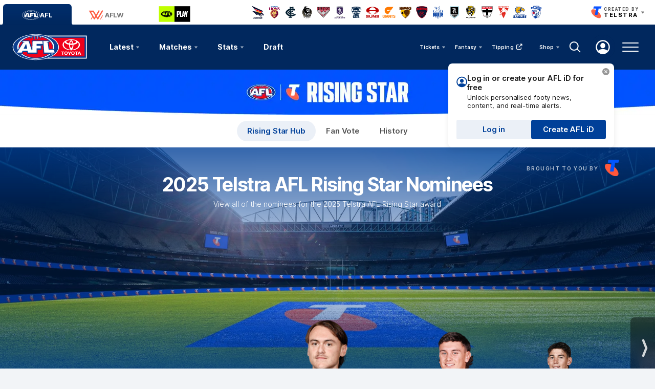

--- FILE ---
content_type: text/html;charset=utf-8
request_url: https://www.afl.com.au/rising-star
body_size: 39163
content:
<!doctype html>
<html lang="en">
<head>
	<meta charset="UTF-8">
	<meta http-equiv="X-UA-Compatible" content="IE=edge">
	<meta name="viewport" content="width=device-width, initial-scale=1">
    <meta property="fb:pages" content="63513051416"/>
	<meta property="fb:pages" content="1610907332521037"/>

    <script>window.ADTAGURL_CMSID_BRIGHTCOVE = '2513968'</script>
    <script>window.ADTAGURL_CMSID_OOYALA = '1503'</script>
    <script>window.WATERMARKS_VERSION = '24492'</script>
    <script>window.AFL_STREAM_URL = '/afl-tv/stream'</script>
    <script>window.BRIGHTCOVE_PLAYER_ID_LIVE = 'arILJvH9PY'</script>
    <script>
        window.DEFAULT_COMP_ORDER = 'CD_C014,CD_C264,CD_C015,CD_C464,CD_C016,CD_C019,CD_C414,CD_C101,CD_C944'
        window.LADDER_DEFAULT_COMP_ORDER = 'CD_C014,CD_C264,CD_C015,CD_C464,CD_C016,CD_C019,CD_C414'
        if ( window.DEFAULT_COMP_ORDER.indexOf( 'DEFAULT_COMP_ORDER' ) > -1 ) {
            window.DEFAULT_COMP_ORDER = undefined;
        }
        if ( window.LADDER_DEFAULT_COMP_ORDER.indexOf( 'LADDER_DEFAULT_COMP_ORDER' ) > -1 ) {
            window.LADDER_DEFAULT_COMP_ORDER = undefined;
        }
    </script>

    <link rel="apple-touch-icon" sizes="180x180" href="/resources/v5.42.13/afl/apple-touch-icon.png">
    <link rel="icon" type="image/png" sizes="32x32" href="/resources/v5.42.13/afl/favicon-32x32.png">
    <link rel="icon" type="image/png" sizes="16x16" href="/resources/v5.42.13/afl/favicon-16x16.png">
    <link rel="manifest" href="/resources/v5.42.13/afl/site.webmanifest" crossorigin="anonymous">
    <link rel="shortcut icon" href="/resources/v5.42.13/afl/favicon.ico">
    <meta name="msapplication-TileColor" content="#01285e">
    <meta name="msapplication-config" content="/resources/v5.42.13/afl/browserconfig.xml">
    <meta name="theme-color" content="#031745">

    <link rel="preload" as="font" type="font/woff2" href="/resources/v5.42.13/fonts/Inter.var.woff2" crossorigin>
    <link rel="stylesheet" href="/resources/v5.42.13/styles/screen.css" />

    <script>
        window.RESOURCES_VERSION = 'v5.42.13';
        console.info( '%c Version: ' + window.RESOURCES_VERSION + ' ', "background-color: #01285e; color: #ffffff;" )
    </script>

    <script src="/resources/v5.42.13/scripts/main.js" defer></script>
    <script crossorigin src="/resources/v5.42.13/scripts/react.bundle.min.js" defer></script>

    <!-- Service Worker Registration -->
    <script>"serviceWorker"in navigator&&window.addEventListener("load",function(){navigator.serviceWorker.register("/sw.js?resourcesPath=v5.42.13").then(function(e){console.log("ServiceWorker successfully registered with scope: ",e.scope)},function(e){console.error("ServiceWorker registration failed: ",e)})});</script>

    

<script>
    if(!window.PULSE){window.PULSE={};}
    window.PULSE.envPaths = {"label":"production","domain":["www.afl.com.au","cms.afl.com.au","exp.afl.com.au"],"cdn":"/resources/v5.42.13/","api":"//aflapi.afl.com.au/afl/v2/","aflApi":"//aflapi.afl.com.au/","cfsApi":"https://api.afl.com.au/cfs/afl","cfsCommentary":"//api.afl.com.au/cfs/commentaryFeed","statsPro":"https://api.afl.com.au/statspro","staticResources":"//www.afl.com.au/static-resources/","cfsPremium":"https://api.afl.com.au/cfs-premium/users/","cfsUrlSigning":"https://api.afl.com.au/keyserver/urlSigning","playerImagePath":"//s.afl.com.au/staticfile/AFL%20Tenant/AFL/Players/ChampIDImages","canary":"","mailchimp":"","watermarksPath":"/resources/club-watermarks/24492/","okta":{"url":"https://login.id.afl","accountUrl":"https://secure.id.afl/profile-management","clientId":"0oa2gv3sqmWOi4pUg3l7","redirectPath":"/callback","devMode":false,"teamId":{"Adelaide Crows":1,"Brisbane Lions":2,"Carlton":5,"Collingwood":3,"Essendon":12,"Fremantle":14,"Gold Coast SUNS":4,"Geelong Cats":10,"GWS GIANTS":15,"Hawthorn":9,"Melbourne":17,"North Melbourne":6,"Port Adelaide":7,"Richmond":16,"St Kilda":11,"Sydney Swans":13,"Western Bulldogs":8,"West Coast Eagles":18},"teamIdAflw":{"Adelaide Crows":19,"Brisbane Lions":21,"Carlton":22,"Collingwood":24,"Essendon":118,"Fremantle":25,"Gold Coast SUNS":33,"Geelong Cats":26,"GWS GIANTS":28,"Hawthorn":119,"Melbourne":29,"North Melbourne":30,"Port Adelaide":120,"Richmond":34,"St Kilda":36,"Sydney Swans":121,"Western Bulldogs":32,"West Coast Eagles":35}},"adel":{"api":"https://aflapi.afc.com.au","site":"https://www.afc.com.au"},"bl":{"api":"https://aflapi.lions.com.au","site":"https://www.lions.com.au"},"carl":{"api":"https://aflapi.carltonfc.com.au","site":"https://www.carltonfc.com.au"},"coll":{"api":"https://aflapi.collingwoodfc.com.au","site":"https://www.collingwoodfc.com.au"},"ess":{"api":"https://aflapi.essendonfc.com.au","site":"https://www.essendonfc.com.au"},"fre":{"api":"https://aflapi.fremantlefc.com.au","site":"https://www.fremantlefc.com.au"},"geel":{"api":"https://aflapi.geelongcats.com.au","site":"https://www.geelongcats.com.au"},"gcfc":{"api":"https://aflapi.goldcoastfc.com.au","site":"https://www.goldcoastfc.com.au"},"gws":{"api":"https://aflapi.gwsgiants.com.au","site":"https://www.gwsgiants.com.au"},"haw":{"api":"https://aflapi.hawthornfc.com.au","site":"https://www.hawthornfc.com.au"},"melb":{"api":"https://aflapi.melbournefc.com.au","site":"https://www.melbournefc.com.au"},"nmfc":{"api":"https://aflapi.nmfc.com.au","site":"https://www.nmfc.com.au"},"port":{"api":"https://aflapi.portadelaidefc.com.au","site":"https://www.portadelaidefc.com.au"},"rich":{"api":"https://aflapi.richmondfc.com.au","site":"https://www.richmondfc.com.au"},"stk":{"api":"https://aflapi.saints.com.au","site":"https://www.saints.com.au"},"syd":{"api":"https://aflapi.sydneyswans.com.au","site":"https://www.sydneyswans.com.au"},"wce":{"api":"https://aflapi.westcoasteagles.com.au","site":"https://www.westcoasteagles.com.au"},"wb":{"api":"https://aflapi.westernbulldogs.com.au","site":"https://www.westernbulldogs.com.au"},"competitions":{"AFL":1,"AFLW":3},"salesforceSitApi":"https://afl-digital-xapi-prd.au-s1.cloudhub.io/api"};
</script>
<!-- Google Tag Manager -->
<script>
window.addEventListener('DOMContentLoaded',function() {
    (function(w,d,s,l,i){w[l]=w[l]||[];w[l].push({'gtm.start':
    new Date().getTime(),event:'gtm.js'});var f=d.getElementsByTagName(s)[0],
    j=d.createElement(s),dl=l!='dataLayer'?'&l='+l:'';j.async=true;j.src=
    'https://www.googletagmanager.com/gtm.js?id='+i+dl;f.parentNode.insertBefore(j,f);
    })(window,document,'script','dataLayer','GTM-569CFGQ');
});
</script>
<!-- End Google Tag Manager -->
<script src="//www.afl.com.au/translations/afl/en.js" charset="UTF-8"></script>

<script src="//assets.adobedtm.com/launch-EN3d02652f91254186bbc3ab768d3098b9.min.js" async></script>
<script>
    (function(h,o,t,j,a,r){
        h.hj=h.hj||function(){(h.hj.q=h.hj.q||[]).push(arguments)};
        h._hjSettings={hjid:1941476,hjsv:6};
        a=o.getElementsByTagName('head')[0];
        r=o.createElement('script');r.async=1;
        r.src=t+h._hjSettings.hjid+j+h._hjSettings.hjsv;
        a.appendChild(r);
    })(window,document,'https://static.hotjar.com/c/hotjar-','.js?sv=');
</script>

<!-- NewRelic -->
<script type="text/javascript">

;window.NREUM||(NREUM={});NREUM.init={distributed_tracing:{enabled:true},privacy:{cookies_enabled:true}};

window.NREUM||(NREUM={}),__nr_require=function(t,e,n){function r(n){if(!e[n]){var o=e[n]={exports:{}};t[n][0].call(o.exports,function(e){var o=t[n][1][e];return r(o||e)},o,o.exports)}return e[n].exports}if("function"==typeof __nr_require)return __nr_require;for(var o=0;o<n.length;o++)r(n[o]);return r}({1:[function(t,e,n){function r(t){try{s.console&&console.log(t)}catch(e){}}var o,i=t("ee"),a=t(29),s={};try{o=localStorage.getItem("__nr_flags").split(","),console&&"function"==typeof console.log&&(s.console=!0,o.indexOf("dev")!==-1&&(s.dev=!0),o.indexOf("nr_dev")!==-1&&(s.nrDev=!0))}catch(c){}s.nrDev&&i.on("internal-error",function(t){r(t.stack)}),s.dev&&i.on("fn-err",function(t,e,n){r(n.stack)}),s.dev&&(r("NR AGENT IN DEVELOPMENT MODE"),r("flags: "+a(s,function(t,e){return t}).join(", ")))},{}],2:[function(t,e,n){function r(t,e,n,r,s){try{l?l-=1:o(s||new UncaughtException(t,e,n),!0)}catch(f){try{i("ierr",[f,c.now(),!0])}catch(d){}}return"function"==typeof u&&u.apply(this,a(arguments))}function UncaughtException(t,e,n){this.message=t||"Uncaught error with no additional information",this.sourceURL=e,this.line=n}function o(t,e){var n=e?null:c.now();i("err",[t,n])}var i=t("handle"),a=t(30),s=t("ee"),c=t("loader"),f=t("gos"),u=window.onerror,d=!1,p="nr@seenError";if(!c.disabled){var l=0;c.features.err=!0,t(1),window.onerror=r;try{throw new Error}catch(h){"stack"in h&&(t(13),t(12),"addEventListener"in window&&t(6),c.xhrWrappable&&t(14),d=!0)}s.on("fn-start",function(t,e,n){d&&(l+=1)}),s.on("fn-err",function(t,e,n){d&&!n[p]&&(f(n,p,function(){return!0}),this.thrown=!0,o(n))}),s.on("fn-end",function(){d&&!this.thrown&&l>0&&(l-=1)}),s.on("internal-error",function(t){i("ierr",[t,c.now(),!0])})}},{}],3:[function(t,e,n){var r=t("loader");r.disabled||(r.features.ins=!0)},{}],4:[function(t,e,n){function r(){L++,C=g.hash,this[u]=y.now()}function o(){L--,g.hash!==C&&i(0,!0);var t=y.now();this[h]=~~this[h]+t-this[u],this[d]=t}function i(t,e){E.emit("newURL",[""+g,e])}function a(t,e){t.on(e,function(){this[e]=y.now()})}var s="-start",c="-end",f="-body",u="fn"+s,d="fn"+c,p="cb"+s,l="cb"+c,h="jsTime",m="fetch",v="addEventListener",w=window,g=w.location,y=t("loader");if(w[v]&&y.xhrWrappable&&!y.disabled){var x=t(10),b=t(11),E=t(8),R=t(6),O=t(13),S=t(7),N=t(14),M=t(9),P=t("ee"),T=P.get("tracer");t(16),y.features.spa=!0;var C,L=0;P.on(u,r),b.on(p,r),M.on(p,r),P.on(d,o),b.on(l,o),M.on(l,o),P.buffer([u,d,"xhr-done","xhr-resolved"]),R.buffer([u]),O.buffer(["setTimeout"+c,"clearTimeout"+s,u]),N.buffer([u,"new-xhr","send-xhr"+s]),S.buffer([m+s,m+"-done",m+f+s,m+f+c]),E.buffer(["newURL"]),x.buffer([u]),b.buffer(["propagate",p,l,"executor-err","resolve"+s]),T.buffer([u,"no-"+u]),M.buffer(["new-jsonp","cb-start","jsonp-error","jsonp-end"]),a(N,"send-xhr"+s),a(P,"xhr-resolved"),a(P,"xhr-done"),a(S,m+s),a(S,m+"-done"),a(M,"new-jsonp"),a(M,"jsonp-end"),a(M,"cb-start"),E.on("pushState-end",i),E.on("replaceState-end",i),w[v]("hashchange",i,!0),w[v]("load",i,!0),w[v]("popstate",function(){i(0,L>1)},!0)}},{}],5:[function(t,e,n){function r(t){}if(window.performance&&window.performance.timing&&window.performance.getEntriesByType){var o=t("ee"),i=t("handle"),a=t(13),s=t(12),c="learResourceTimings",f="addEventListener",u="resourcetimingbufferfull",d="bstResource",p="resource",l="-start",h="-end",m="fn"+l,v="fn"+h,w="bstTimer",g="pushState",y=t("loader");if(!y.disabled){y.features.stn=!0,t(8),"addEventListener"in window&&t(6);var x=NREUM.o.EV;o.on(m,function(t,e){var n=t[0];n instanceof x&&(this.bstStart=y.now())}),o.on(v,function(t,e){var n=t[0];n instanceof x&&i("bst",[n,e,this.bstStart,y.now()])}),a.on(m,function(t,e,n){this.bstStart=y.now(),this.bstType=n}),a.on(v,function(t,e){i(w,[e,this.bstStart,y.now(),this.bstType])}),s.on(m,function(){this.bstStart=y.now()}),s.on(v,function(t,e){i(w,[e,this.bstStart,y.now(),"requestAnimationFrame"])}),o.on(g+l,function(t){this.time=y.now(),this.startPath=location.pathname+location.hash}),o.on(g+h,function(t){i("bstHist",[location.pathname+location.hash,this.startPath,this.time])}),f in window.performance&&(window.performance["c"+c]?window.performance[f](u,function(t){i(d,[window.performance.getEntriesByType(p)]),window.performance["c"+c]()},!1):window.performance[f]("webkit"+u,function(t){i(d,[window.performance.getEntriesByType(p)]),window.performance["webkitC"+c]()},!1)),document[f]("scroll",r,{passive:!0}),document[f]("keypress",r,!1),document[f]("click",r,!1)}}},{}],6:[function(t,e,n){function r(t){for(var e=t;e&&!e.hasOwnProperty(u);)e=Object.getPrototypeOf(e);e&&o(e)}function o(t){s.inPlace(t,[u,d],"-",i)}function i(t,e){return t[1]}var a=t("ee").get("events"),s=t("wrap-function")(a,!0),c=t("gos"),f=XMLHttpRequest,u="addEventListener",d="removeEventListener";e.exports=a,"getPrototypeOf"in Object?(r(document),r(window),r(f.prototype)):f.prototype.hasOwnProperty(u)&&(o(window),o(f.prototype)),a.on(u+"-start",function(t,e){var n=t[1],r=c(n,"nr@wrapped",function(){function t(){if("function"==typeof n.handleEvent)return n.handleEvent.apply(n,arguments)}var e={object:t,"function":n}[typeof n];return e?s(e,"fn-",null,e.name||"anonymous"):n});this.wrapped=t[1]=r}),a.on(d+"-start",function(t){t[1]=this.wrapped||t[1]})},{}],7:[function(t,e,n){function r(t,e,n){var r=t[e];"function"==typeof r&&(t[e]=function(){var t=i(arguments),e={};o.emit(n+"before-start",[t],e);var a;e[m]&&e[m].dt&&(a=e[m].dt);var s=r.apply(this,t);return o.emit(n+"start",[t,a],s),s.then(function(t){return o.emit(n+"end",[null,t],s),t},function(t){throw o.emit(n+"end",[t],s),t})})}var o=t("ee").get("fetch"),i=t(30),a=t(29);e.exports=o;var s=window,c="fetch-",f=c+"body-",u=["arrayBuffer","blob","json","text","formData"],d=s.Request,p=s.Response,l=s.fetch,h="prototype",m="nr@context";d&&p&&l&&(a(u,function(t,e){r(d[h],e,f),r(p[h],e,f)}),r(s,"fetch",c),o.on(c+"end",function(t,e){var n=this;if(e){var r=e.headers.get("content-length");null!==r&&(n.rxSize=r),o.emit(c+"done",[null,e],n)}else o.emit(c+"done",[t],n)}))},{}],8:[function(t,e,n){var r=t("ee").get("history"),o=t("wrap-function")(r);e.exports=r;var i=window.history&&window.history.constructor&&window.history.constructor.prototype,a=window.history;i&&i.pushState&&i.replaceState&&(a=i),o.inPlace(a,["pushState","replaceState"],"-")},{}],9:[function(t,e,n){function r(t){function e(){c.emit("jsonp-end",[],p),t.removeEventListener("load",e,!1),t.removeEventListener("error",n,!1)}function n(){c.emit("jsonp-error",[],p),c.emit("jsonp-end",[],p),t.removeEventListener("load",e,!1),t.removeEventListener("error",n,!1)}var r=t&&"string"==typeof t.nodeName&&"script"===t.nodeName.toLowerCase();if(r){var o="function"==typeof t.addEventListener;if(o){var a=i(t.src);if(a){var u=s(a),d="function"==typeof u.parent[u.key];if(d){var p={};f.inPlace(u.parent,[u.key],"cb-",p),t.addEventListener("load",e,!1),t.addEventListener("error",n,!1),c.emit("new-jsonp",[t.src],p)}}}}}function o(){return"addEventListener"in window}function i(t){var e=t.match(u);return e?e[1]:null}function a(t,e){var n=t.match(p),r=n[1],o=n[3];return o?a(o,e[r]):e[r]}function s(t){var e=t.match(d);return e&&e.length>=3?{key:e[2],parent:a(e[1],window)}:{key:t,parent:window}}var c=t("ee").get("jsonp"),f=t("wrap-function")(c);if(e.exports=c,o()){var u=/[?&](?:callback|cb)=([^&#]+)/,d=/(.*)\.([^.]+)/,p=/^(\w+)(\.|$)(.*)$/,l=["appendChild","insertBefore","replaceChild"];Node&&Node.prototype&&Node.prototype.appendChild?f.inPlace(Node.prototype,l,"dom-"):(f.inPlace(HTMLElement.prototype,l,"dom-"),f.inPlace(HTMLHeadElement.prototype,l,"dom-"),f.inPlace(HTMLBodyElement.prototype,l,"dom-")),c.on("dom-start",function(t){r(t[0])})}},{}],10:[function(t,e,n){var r=t("ee").get("mutation"),o=t("wrap-function")(r),i=NREUM.o.MO;e.exports=r,i&&(window.MutationObserver=function(t){return this instanceof i?new i(o(t,"fn-")):i.apply(this,arguments)},MutationObserver.prototype=i.prototype)},{}],11:[function(t,e,n){function r(t){var e=i.context(),n=s(t,"executor-",e,null,!1),r=new f(n);return i.context(r).getCtx=function(){return e},r}var o=t("wrap-function"),i=t("ee").get("promise"),a=t("ee").getOrSetContext,s=o(i),c=t(29),f=NREUM.o.PR;e.exports=i,f&&(window.Promise=r,["all","race"].forEach(function(t){var e=f[t];f[t]=function(n){function r(t){return function(){i.emit("propagate",[null,!o],a,!1,!1),o=o||!t}}var o=!1;c(n,function(e,n){Promise.resolve(n).then(r("all"===t),r(!1))});var a=e.apply(f,arguments),s=f.resolve(a);return s}}),["resolve","reject"].forEach(function(t){var e=f[t];f[t]=function(t){var n=e.apply(f,arguments);return t!==n&&i.emit("propagate",[t,!0],n,!1,!1),n}}),f.prototype["catch"]=function(t){return this.then(null,t)},f.prototype=Object.create(f.prototype,{constructor:{value:r}}),c(Object.getOwnPropertyNames(f),function(t,e){try{r[e]=f[e]}catch(n){}}),o.wrapInPlace(f.prototype,"then",function(t){return function(){var e=this,n=o.argsToArray.apply(this,arguments),r=a(e);r.promise=e,n[0]=s(n[0],"cb-",r,null,!1),n[1]=s(n[1],"cb-",r,null,!1);var c=t.apply(this,n);return r.nextPromise=c,i.emit("propagate",[e,!0],c,!1,!1),c}}),i.on("executor-start",function(t){t[0]=s(t[0],"resolve-",this,null,!1),t[1]=s(t[1],"resolve-",this,null,!1)}),i.on("executor-err",function(t,e,n){t[1](n)}),i.on("cb-end",function(t,e,n){i.emit("propagate",[n,!0],this.nextPromise,!1,!1)}),i.on("propagate",function(t,e,n){this.getCtx&&!e||(this.getCtx=function(){if(t instanceof Promise)var e=i.context(t);return e&&e.getCtx?e.getCtx():this})}),r.toString=function(){return""+f})},{}],12:[function(t,e,n){var r=t("ee").get("raf"),o=t("wrap-function")(r),i="equestAnimationFrame";e.exports=r,o.inPlace(window,["r"+i,"mozR"+i,"webkitR"+i,"msR"+i],"raf-"),r.on("raf-start",function(t){t[0]=o(t[0],"fn-")})},{}],13:[function(t,e,n){function r(t,e,n){t[0]=a(t[0],"fn-",null,n)}function o(t,e,n){this.method=n,this.timerDuration=isNaN(t[1])?0:+t[1],t[0]=a(t[0],"fn-",this,n)}var i=t("ee").get("timer"),a=t("wrap-function")(i),s="setTimeout",c="setInterval",f="clearTimeout",u="-start",d="-";e.exports=i,a.inPlace(window,[s,"setImmediate"],s+d),a.inPlace(window,[c],c+d),a.inPlace(window,[f,"clearImmediate"],f+d),i.on(c+u,r),i.on(s+u,o)},{}],14:[function(t,e,n){function r(t,e){d.inPlace(e,["onreadystatechange"],"fn-",s)}function o(){var t=this,e=u.context(t);t.readyState>3&&!e.resolved&&(e.resolved=!0,u.emit("xhr-resolved",[],t)),d.inPlace(t,g,"fn-",s)}function i(t){y.push(t),h&&(b?b.then(a):v?v(a):(E=-E,R.data=E))}function a(){for(var t=0;t<y.length;t++)r([],y[t]);y.length&&(y=[])}function s(t,e){return e}function c(t,e){for(var n in t)e[n]=t[n];return e}t(6);var f=t("ee"),u=f.get("xhr"),d=t("wrap-function")(u),p=NREUM.o,l=p.XHR,h=p.MO,m=p.PR,v=p.SI,w="readystatechange",g=["onload","onerror","onabort","onloadstart","onloadend","onprogress","ontimeout"],y=[];e.exports=u;var x=window.XMLHttpRequest=function(t){var e=new l(t);try{u.emit("new-xhr",[e],e),e.addEventListener(w,o,!1)}catch(n){try{u.emit("internal-error",[n])}catch(r){}}return e};if(c(l,x),x.prototype=l.prototype,d.inPlace(x.prototype,["open","send"],"-xhr-",s),u.on("send-xhr-start",function(t,e){r(t,e),i(e)}),u.on("open-xhr-start",r),h){var b=m&&m.resolve();if(!v&&!m){var E=1,R=document.createTextNode(E);new h(a).observe(R,{characterData:!0})}}else f.on("fn-end",function(t){t[0]&&t[0].type===w||a()})},{}],15:[function(t,e,n){function r(t){if(!s(t))return null;var e=window.NREUM;if(!e.loader_config)return null;var n=(e.loader_config.accountID||"").toString()||null,r=(e.loader_config.agentID||"").toString()||null,f=(e.loader_config.trustKey||"").toString()||null;if(!n||!r)return null;var h=l.generateSpanId(),m=l.generateTraceId(),v=Date.now(),w={spanId:h,traceId:m,timestamp:v};return(t.sameOrigin||c(t)&&p())&&(w.traceContextParentHeader=o(h,m),w.traceContextStateHeader=i(h,v,n,r,f)),(t.sameOrigin&&!u()||!t.sameOrigin&&c(t)&&d())&&(w.newrelicHeader=a(h,m,v,n,r,f)),w}function o(t,e){return"00-"+e+"-"+t+"-01"}function i(t,e,n,r,o){var i=0,a="",s=1,c="",f="";return o+"@nr="+i+"-"+s+"-"+n+"-"+r+"-"+t+"-"+a+"-"+c+"-"+f+"-"+e}function a(t,e,n,r,o,i){var a="btoa"in window&&"function"==typeof window.btoa;if(!a)return null;var s={v:[0,1],d:{ty:"Browser",ac:r,ap:o,id:t,tr:e,ti:n}};return i&&r!==i&&(s.d.tk=i),btoa(JSON.stringify(s))}function s(t){return f()&&c(t)}function c(t){var e=!1,n={};if("init"in NREUM&&"distributed_tracing"in NREUM.init&&(n=NREUM.init.distributed_tracing),t.sameOrigin)e=!0;else if(n.allowed_origins instanceof Array)for(var r=0;r<n.allowed_origins.length;r++){var o=h(n.allowed_origins[r]);if(t.hostname===o.hostname&&t.protocol===o.protocol&&t.port===o.port){e=!0;break}}return e}function f(){return"init"in NREUM&&"distributed_tracing"in NREUM.init&&!!NREUM.init.distributed_tracing.enabled}function u(){return"init"in NREUM&&"distributed_tracing"in NREUM.init&&!!NREUM.init.distributed_tracing.exclude_newrelic_header}function d(){return"init"in NREUM&&"distributed_tracing"in NREUM.init&&NREUM.init.distributed_tracing.cors_use_newrelic_header!==!1}function p(){return"init"in NREUM&&"distributed_tracing"in NREUM.init&&!!NREUM.init.distributed_tracing.cors_use_tracecontext_headers}var l=t(26),h=t(17);e.exports={generateTracePayload:r,shouldGenerateTrace:s}},{}],16:[function(t,e,n){function r(t){var e=this.params,n=this.metrics;if(!this.ended){this.ended=!0;for(var r=0;r<p;r++)t.removeEventListener(d[r],this.listener,!1);e.aborted||(n.duration=a.now()-this.startTime,this.loadCaptureCalled||4!==t.readyState?null==e.status&&(e.status=0):i(this,t),n.cbTime=this.cbTime,u.emit("xhr-done",[t],t),s("xhr",[e,n,this.startTime]))}}function o(t,e){var n=c(e),r=t.params;r.host=n.hostname+":"+n.port,r.pathname=n.pathname,t.parsedOrigin=n,t.sameOrigin=n.sameOrigin}function i(t,e){t.params.status=e.status;var n=v(e,t.lastSize);if(n&&(t.metrics.rxSize=n),t.sameOrigin){var r=e.getResponseHeader("X-NewRelic-App-Data");r&&(t.params.cat=r.split(", ").pop())}t.loadCaptureCalled=!0}var a=t("loader");if(a.xhrWrappable&&!a.disabled){var s=t("handle"),c=t(17),f=t(15).generateTracePayload,u=t("ee"),d=["load","error","abort","timeout"],p=d.length,l=t("id"),h=t(22),m=t(21),v=t(18),w=NREUM.o.REQ,g=window.XMLHttpRequest;a.features.xhr=!0,t(14),t(7),u.on("new-xhr",function(t){var e=this;e.totalCbs=0,e.called=0,e.cbTime=0,e.end=r,e.ended=!1,e.xhrGuids={},e.lastSize=null,e.loadCaptureCalled=!1,e.params=this.params||{},e.metrics=this.metrics||{},t.addEventListener("load",function(n){i(e,t)},!1),h&&(h>34||h<10)||window.opera||t.addEventListener("progress",function(t){e.lastSize=t.loaded},!1)}),u.on("open-xhr-start",function(t){this.params={method:t[0]},o(this,t[1]),this.metrics={}}),u.on("open-xhr-end",function(t,e){"loader_config"in NREUM&&"xpid"in NREUM.loader_config&&this.sameOrigin&&e.setRequestHeader("X-NewRelic-ID",NREUM.loader_config.xpid);var n=f(this.parsedOrigin);if(n){var r=!1;n.newrelicHeader&&(e.setRequestHeader("newrelic",n.newrelicHeader),r=!0),n.traceContextParentHeader&&(e.setRequestHeader("traceparent",n.traceContextParentHeader),n.traceContextStateHeader&&e.setRequestHeader("tracestate",n.traceContextStateHeader),r=!0),r&&(this.dt=n)}}),u.on("send-xhr-start",function(t,e){var n=this.metrics,r=t[0],o=this;if(n&&r){var i=m(r);i&&(n.txSize=i)}this.startTime=a.now(),this.listener=function(t){try{"abort"!==t.type||o.loadCaptureCalled||(o.params.aborted=!0),("load"!==t.type||o.called===o.totalCbs&&(o.onloadCalled||"function"!=typeof e.onload))&&o.end(e)}catch(n){try{u.emit("internal-error",[n])}catch(r){}}};for(var s=0;s<p;s++)e.addEventListener(d[s],this.listener,!1)}),u.on("xhr-cb-time",function(t,e,n){this.cbTime+=t,e?this.onloadCalled=!0:this.called+=1,this.called!==this.totalCbs||!this.onloadCalled&&"function"==typeof n.onload||this.end(n)}),u.on("xhr-load-added",function(t,e){var n=""+l(t)+!!e;this.xhrGuids&&!this.xhrGuids[n]&&(this.xhrGuids[n]=!0,this.totalCbs+=1)}),u.on("xhr-load-removed",function(t,e){var n=""+l(t)+!!e;this.xhrGuids&&this.xhrGuids[n]&&(delete this.xhrGuids[n],this.totalCbs-=1)}),u.on("addEventListener-end",function(t,e){e instanceof g&&"load"===t[0]&&u.emit("xhr-load-added",[t[1],t[2]],e)}),u.on("removeEventListener-end",function(t,e){e instanceof g&&"load"===t[0]&&u.emit("xhr-load-removed",[t[1],t[2]],e)}),u.on("fn-start",function(t,e,n){e instanceof g&&("onload"===n&&(this.onload=!0),("load"===(t[0]&&t[0].type)||this.onload)&&(this.xhrCbStart=a.now()))}),u.on("fn-end",function(t,e){this.xhrCbStart&&u.emit("xhr-cb-time",[a.now()-this.xhrCbStart,this.onload,e],e)}),u.on("fetch-before-start",function(t){function e(t,e){var n=!1;return e.newrelicHeader&&(t.set("newrelic",e.newrelicHeader),n=!0),e.traceContextParentHeader&&(t.set("traceparent",e.traceContextParentHeader),e.traceContextStateHeader&&t.set("tracestate",e.traceContextStateHeader),n=!0),n}var n,r=t[1]||{};"string"==typeof t[0]?n=t[0]:t[0]&&t[0].url?n=t[0].url:window.URL&&t[0]&&t[0]instanceof URL&&(n=t[0].href),n&&(this.parsedOrigin=c(n),this.sameOrigin=this.parsedOrigin.sameOrigin);var o=f(this.parsedOrigin);if(o&&(o.newrelicHeader||o.traceContextParentHeader))if("string"==typeof t[0]||window.URL&&t[0]&&t[0]instanceof URL){var i={};for(var a in r)i[a]=r[a];i.headers=new Headers(r.headers||{}),e(i.headers,o)&&(this.dt=o),t.length>1?t[1]=i:t.push(i)}else t[0]&&t[0].headers&&e(t[0].headers,o)&&(this.dt=o)}),u.on("fetch-start",function(t,e){this.params={},this.metrics={},this.startTime=a.now(),t.length>=1&&(this.target=t[0]),t.length>=2&&(this.opts=t[1]);var n,r=this.opts||{},i=this.target;"string"==typeof i?n=i:"object"==typeof i&&i instanceof w?n=i.url:window.URL&&"object"==typeof i&&i instanceof URL&&(n=i.href),o(this,n);var s=(""+(i&&i instanceof w&&i.method||r.method||"GET")).toUpperCase();this.params.method=s,this.txSize=m(r.body)||0}),u.on("fetch-done",function(t,e){this.params||(this.params={}),this.params.status=e?e.status:0;var n;"string"==typeof this.rxSize&&this.rxSize.length>0&&(n=+this.rxSize);var r={txSize:this.txSize,rxSize:n,duration:a.now()-this.startTime};s("xhr",[this.params,r,this.startTime])})}},{}],17:[function(t,e,n){var r={};e.exports=function(t){if(t in r)return r[t];var e=document.createElement("a"),n=window.location,o={};e.href=t,o.port=e.port;var i=e.href.split("://");!o.port&&i[1]&&(o.port=i[1].split("/")[0].split("@").pop().split(":")[1]),o.port&&"0"!==o.port||(o.port="https"===i[0]?"443":"80"),o.hostname=e.hostname||n.hostname,o.pathname=e.pathname,o.protocol=i[0],"/"!==o.pathname.charAt(0)&&(o.pathname="/"+o.pathname);var a=!e.protocol||":"===e.protocol||e.protocol===n.protocol,s=e.hostname===document.domain&&e.port===n.port;return o.sameOrigin=a&&(!e.hostname||s),"/"===o.pathname&&(r[t]=o),o}},{}],18:[function(t,e,n){function r(t,e){var n=t.responseType;return"json"===n&&null!==e?e:"arraybuffer"===n||"blob"===n||"json"===n?o(t.response):"text"===n||""===n||void 0===n?o(t.responseText):void 0}var o=t(21);e.exports=r},{}],19:[function(t,e,n){function r(){}function o(t,e,n){return function(){return i(t,[f.now()].concat(s(arguments)),e?null:this,n),e?void 0:this}}var i=t("handle"),a=t(29),s=t(30),c=t("ee").get("tracer"),f=t("loader"),u=NREUM;"undefined"==typeof window.newrelic&&(newrelic=u);var d=["setPageViewName","setCustomAttribute","setErrorHandler","finished","addToTrace","inlineHit","addRelease"],p="api-",l=p+"ixn-";a(d,function(t,e){u[e]=o(p+e,!0,"api")}),u.addPageAction=o(p+"addPageAction",!0),u.setCurrentRouteName=o(p+"routeName",!0),e.exports=newrelic,u.interaction=function(){return(new r).get()};var h=r.prototype={createTracer:function(t,e){var n={},r=this,o="function"==typeof e;return i(l+"tracer",[f.now(),t,n],r),function(){if(c.emit((o?"":"no-")+"fn-start",[f.now(),r,o],n),o)try{return e.apply(this,arguments)}catch(t){throw c.emit("fn-err",[arguments,this,t],n),t}finally{c.emit("fn-end",[f.now()],n)}}}};a("actionText,setName,setAttribute,save,ignore,onEnd,getContext,end,get".split(","),function(t,e){h[e]=o(l+e)}),newrelic.noticeError=function(t,e){"string"==typeof t&&(t=new Error(t)),i("err",[t,f.now(),!1,e])}},{}],20:[function(t,e,n){function r(t){if(NREUM.init){for(var e=NREUM.init,n=t.split("."),r=0;r<n.length-1;r++)if(e=e[n[r]],"object"!=typeof e)return;return e=e[n[n.length-1]]}}e.exports={getConfiguration:r}},{}],21:[function(t,e,n){e.exports=function(t){if("string"==typeof t&&t.length)return t.length;if("object"==typeof t){if("undefined"!=typeof ArrayBuffer&&t instanceof ArrayBuffer&&t.byteLength)return t.byteLength;if("undefined"!=typeof Blob&&t instanceof Blob&&t.size)return t.size;if(!("undefined"!=typeof FormData&&t instanceof FormData))try{return JSON.stringify(t).length}catch(e){return}}}},{}],22:[function(t,e,n){var r=0,o=navigator.userAgent.match(/Firefox[\/\s](\d+\.\d+)/);o&&(r=+o[1]),e.exports=r},{}],23:[function(t,e,n){function r(){return s.exists&&performance.now?Math.round(performance.now()):(i=Math.max((new Date).getTime(),i))-a}function o(){return i}var i=(new Date).getTime(),a=i,s=t(31);e.exports=r,e.exports.offset=a,e.exports.getLastTimestamp=o},{}],24:[function(t,e,n){function r(t){return!(!t||!t.protocol||"file:"===t.protocol)}e.exports=r},{}],25:[function(t,e,n){function r(t,e){var n=t.getEntries();n.forEach(function(t){"first-paint"===t.name?d("timing",["fp",Math.floor(t.startTime)]):"first-contentful-paint"===t.name&&d("timing",["fcp",Math.floor(t.startTime)])})}function o(t,e){var n=t.getEntries();n.length>0&&d("lcp",[n[n.length-1]])}function i(t){t.getEntries().forEach(function(t){t.hadRecentInput||d("cls",[t])})}function a(t){if(t instanceof h&&!v){var e=Math.round(t.timeStamp),n={type:t.type};e<=p.now()?n.fid=p.now()-e:e>p.offset&&e<=Date.now()?(e-=p.offset,n.fid=p.now()-e):e=p.now(),v=!0,d("timing",["fi",e,n])}}function s(t){"hidden"===t&&d("pageHide",[p.now()])}if(!("init"in NREUM&&"page_view_timing"in NREUM.init&&"enabled"in NREUM.init.page_view_timing&&NREUM.init.page_view_timing.enabled===!1)){var c,f,u,d=t("handle"),p=t("loader"),l=t(28),h=NREUM.o.EV;if("PerformanceObserver"in window&&"function"==typeof window.PerformanceObserver){c=new PerformanceObserver(r);try{c.observe({entryTypes:["paint"]})}catch(m){}f=new PerformanceObserver(o);try{f.observe({entryTypes:["largest-contentful-paint"]})}catch(m){}u=new PerformanceObserver(i);try{u.observe({type:"layout-shift",buffered:!0})}catch(m){}}if("addEventListener"in document){var v=!1,w=["click","keydown","mousedown","pointerdown","touchstart"];w.forEach(function(t){document.addEventListener(t,a,!1)})}l(s)}},{}],26:[function(t,e,n){function r(){function t(){return e?15&e[n++]:16*Math.random()|0}var e=null,n=0,r=window.crypto||window.msCrypto;r&&r.getRandomValues&&(e=r.getRandomValues(new Uint8Array(31)));for(var o,i="xxxxxxxx-xxxx-4xxx-yxxx-xxxxxxxxxxxx",a="",s=0;s<i.length;s++)o=i[s],"x"===o?a+=t().toString(16):"y"===o?(o=3&t()|8,a+=o.toString(16)):a+=o;return a}function o(){return a(16)}function i(){return a(32)}function a(t){function e(){return n?15&n[r++]:16*Math.random()|0}var n=null,r=0,o=window.crypto||window.msCrypto;o&&o.getRandomValues&&Uint8Array&&(n=o.getRandomValues(new Uint8Array(31)));for(var i=[],a=0;a<t;a++)i.push(e().toString(16));return i.join("")}e.exports={generateUuid:r,generateSpanId:o,generateTraceId:i}},{}],27:[function(t,e,n){function r(t,e){if(!o)return!1;if(t!==o)return!1;if(!e)return!0;if(!i)return!1;for(var n=i.split("."),r=e.split("."),a=0;a<r.length;a++)if(r[a]!==n[a])return!1;return!0}var o=null,i=null,a=/Version\/(\S+)\s+Safari/;if(navigator.userAgent){var s=navigator.userAgent,c=s.match(a);c&&s.indexOf("Chrome")===-1&&s.indexOf("Chromium")===-1&&(o="Safari",i=c[1])}e.exports={agent:o,version:i,match:r}},{}],28:[function(t,e,n){function r(t){function e(){t(a&&document[a]?document[a]:document[o]?"hidden":"visible")}"addEventListener"in document&&i&&document.addEventListener(i,e,!1)}e.exports=r;var o,i,a;"undefined"!=typeof document.hidden?(o="hidden",i="visibilitychange",a="visibilityState"):"undefined"!=typeof document.msHidden?(o="msHidden",i="msvisibilitychange"):"undefined"!=typeof document.webkitHidden&&(o="webkitHidden",i="webkitvisibilitychange",a="webkitVisibilityState")},{}],29:[function(t,e,n){function r(t,e){var n=[],r="",i=0;for(r in t)o.call(t,r)&&(n[i]=e(r,t[r]),i+=1);return n}var o=Object.prototype.hasOwnProperty;e.exports=r},{}],30:[function(t,e,n){function r(t,e,n){e||(e=0),"undefined"==typeof n&&(n=t?t.length:0);for(var r=-1,o=n-e||0,i=Array(o<0?0:o);++r<o;)i[r]=t[e+r];return i}e.exports=r},{}],31:[function(t,e,n){e.exports={exists:"undefined"!=typeof window.performance&&window.performance.timing&&"undefined"!=typeof window.performance.timing.navigationStart}},{}],ee:[function(t,e,n){function r(){}function o(t){function e(t){return t&&t instanceof r?t:t?f(t,c,a):a()}function n(n,r,o,i,a){if(a!==!1&&(a=!0),!l.aborted||i){t&&a&&t(n,r,o);for(var s=e(o),c=m(n),f=c.length,u=0;u<f;u++)c[u].apply(s,r);var p=d[y[n]];return p&&p.push([x,n,r,s]),s}}function i(t,e){g[t]=m(t).concat(e)}function h(t,e){var n=g[t];if(n)for(var r=0;r<n.length;r++)n[r]===e&&n.splice(r,1)}function m(t){return g[t]||[]}function v(t){return p[t]=p[t]||o(n)}function w(t,e){l.aborted||u(t,function(t,n){e=e||"feature",y[n]=e,e in d||(d[e]=[])})}var g={},y={},x={on:i,addEventListener:i,removeEventListener:h,emit:n,get:v,listeners:m,context:e,buffer:w,abort:s,aborted:!1};return x}function i(t){return f(t,c,a)}function a(){return new r}function s(){(d.api||d.feature)&&(l.aborted=!0,d=l.backlog={})}var c="nr@context",f=t("gos"),u=t(29),d={},p={},l=e.exports=o();e.exports.getOrSetContext=i,l.backlog=d},{}],gos:[function(t,e,n){function r(t,e,n){if(o.call(t,e))return t[e];var r=n();if(Object.defineProperty&&Object.keys)try{return Object.defineProperty(t,e,{value:r,writable:!0,enumerable:!1}),r}catch(i){}return t[e]=r,r}var o=Object.prototype.hasOwnProperty;e.exports=r},{}],handle:[function(t,e,n){function r(t,e,n,r){o.buffer([t],r),o.emit(t,e,n)}var o=t("ee").get("handle");e.exports=r,r.ee=o},{}],id:[function(t,e,n){function r(t){var e=typeof t;return!t||"object"!==e&&"function"!==e?-1:t===window?0:a(t,i,function(){return o++})}var o=1,i="nr@id",a=t("gos");e.exports=r},{}],loader:[function(t,e,n){function r(){if(!S++){var t=O.info=NREUM.info,e=m.getElementsByTagName("script")[0];if(setTimeout(f.abort,3e4),!(t&&t.licenseKey&&t.applicationID&&e))return f.abort();c(E,function(e,n){t[e]||(t[e]=n)});var n=a();s("mark",["onload",n+O.offset],null,"api"),s("timing",["load",n]);var r=m.createElement("script");0===t.agent.indexOf("http://")||0===t.agent.indexOf("https://")?r.src=t.agent:r.src=l+"://"+t.agent,e.parentNode.insertBefore(r,e)}}function o(){"complete"===m.readyState&&i()}function i(){s("mark",["domContent",a()+O.offset],null,"api")}var a=t(23),s=t("handle"),c=t(29),f=t("ee"),u=t(27),d=t(24),p=t(20),l=p.getConfiguration("ssl")===!1?"http":"https",h=window,m=h.document,v="addEventListener",w="attachEvent",g=h.XMLHttpRequest,y=g&&g.prototype,x=!d(h.location);NREUM.o={ST:setTimeout,SI:h.setImmediate,CT:clearTimeout,XHR:g,REQ:h.Request,EV:h.Event,PR:h.Promise,MO:h.MutationObserver};var b=""+location,E={beacon:"bam.nr-data.net",errorBeacon:"bam.nr-data.net",agent:"js-agent.newrelic.com/nr-spa-1210.min.js"},R=g&&y&&y[v]&&!/CriOS/.test(navigator.userAgent),O=e.exports={offset:a.getLastTimestamp(),now:a,origin:b,features:{},xhrWrappable:R,userAgent:u,disabled:x};if(!x){t(19),t(25),m[v]?(m[v]("DOMContentLoaded",i,!1),h[v]("load",r,!1)):(m[w]("onreadystatechange",o),h[w]("onload",r)),s("mark",["firstbyte",a.getLastTimestamp()],null,"api");var S=0}},{}],"wrap-function":[function(t,e,n){function r(t,e){function n(e,n,r,c,f){function nrWrapper(){var i,a,u,p;try{a=this,i=d(arguments),u="function"==typeof r?r(i,a):r||{}}catch(l){o([l,"",[i,a,c],u],t)}s(n+"start",[i,a,c],u,f);try{return p=e.apply(a,i)}catch(h){throw s(n+"err",[i,a,h],u,f),h}finally{s(n+"end",[i,a,p],u,f)}}return a(e)?e:(n||(n=""),nrWrapper[p]=e,i(e,nrWrapper,t),nrWrapper)}function r(t,e,r,o,i){r||(r="");var s,c,f,u="-"===r.charAt(0);for(f=0;f<e.length;f++)c=e[f],s=t[c],a(s)||(t[c]=n(s,u?c+r:r,o,c,i))}function s(n,r,i,a){if(!h||e){var s=h;h=!0;try{t.emit(n,r,i,e,a)}catch(c){o([c,n,r,i],t)}h=s}}return t||(t=u),n.inPlace=r,n.flag=p,n}function o(t,e){e||(e=u);try{e.emit("internal-error",t)}catch(n){}}function i(t,e,n){if(Object.defineProperty&&Object.keys)try{var r=Object.keys(t);return r.forEach(function(n){Object.defineProperty(e,n,{get:function(){return t[n]},set:function(e){return t[n]=e,e}})}),e}catch(i){o([i],n)}for(var a in t)l.call(t,a)&&(e[a]=t[a]);return e}function a(t){return!(t&&t instanceof Function&&t.apply&&!t[p])}function s(t,e){var n=e(t);return n[p]=t,i(t,n,u),n}function c(t,e,n){var r=t[e];t[e]=s(r,n)}function f(){for(var t=arguments.length,e=new Array(t),n=0;n<t;++n)e[n]=arguments[n];return e}var u=t("ee"),d=t(30),p="nr@original",l=Object.prototype.hasOwnProperty,h=!1;e.exports=r,e.exports.wrapFunction=s,e.exports.wrapInPlace=c,e.exports.argsToArray=f},{}]},{},["loader",2,16,5,3,4]);

;NREUM.loader_config={accountID:"2937248",trustKey:"798156",agentID:"1118610981",licenseKey:"NRJS-a1bf724b7b85f1f5adf",applicationID:"1118610981"}

;NREUM.info={beacon:"bam.nr-data.net",errorBeacon:"bam.nr-data.net",licenseKey:"NRJS-a1bf724b7b85f1f5adf",applicationID:"1118610981",sa:1}

</script>
<!-- End NewRelic -->

    



    
    

























<!-- adding twitter image -->
        
        
        
        

<!-- adding fb image -->
        
        
        
        


    <meta name="twitter:app:id:iphone" content="415427158"/>
<meta name="twitter:app:url:iphone" content="https://itunes.apple.com/au/app/afl-live-official-app/id415427158?mt=8"/>
<meta name="twitter:image" content="https://resources.afl.com.au/photo-resources/2019/12/05/9afccce2-87db-4a20-abcc-0c62c6516b3d/afl-logo.png?width=1024&height=512"/>
<meta name="application-name" content="AFL Live Official App"/>
<meta property="og:image:height" content="630"/>
<meta name="description" content="Find the latest AFL Rising Star nominees, news and videos from the official website of the Australian Football League."/>
<meta name="twitter:app:name:iphone" content="AFL Live Official"/>
<meta property="video:ad-tag-url" content="https://pubads.g.doubleclick.net/gampad/live/ads?sz=640x480&iu=/7414/TEL.AFL/LiveStreams&impl=s&gdfp_req=1&env=vp&output=xml_vast2&unviewed_position_start=1&url=[referrer_url]&description_url=[description_url]&correlator=[timestamp]&ad_rule=1&cmsid=2513968&vid=[mediainfo.id]"/>
<meta name="twitter:image:width" content="1024"/>
<meta name="twitter:account_id" content="16319888"/>
<meta property="og:description" content="Find the latest AFL Rising Star nominees, news and videos from the official website of the Australian Football League."/>
<meta name="twitter:title" content="AFL Rising Star Award - AFL.com.au"/>
<meta name="twitter:app:url:ipad" content="https://itunes.apple.com/au/app/afl-live-official-app/id415427158?mt=8"/>
<meta name="twitter:app:id:ipad" content="415427158"/>
<meta name="twitter:card" content="summary_large_image"/>
<meta name="twitter:url" content="https://www.afl.com.au/rising-star"/>
<meta name="twitter:image:height" content="512"/>
<meta property="og:image" content="https://resources.afl.com.au/photo-resources/2019/12/05/9afccce2-87db-4a20-abcc-0c62c6516b3d/afl-logo.png?width=1200&height=630"/>
<title>AFL Rising Star Award - AFL.com.au</title>
<meta name="apple-itunes-app" content="app-id=415427158"/>
<meta name="twitter:app:name:ipad" content="AFL Live Official"/>
<meta property="og:image:width" content="1200"/>
<meta property="og:type" content="website"/>
<meta property="og:image:type" content="image/jpeg"/>
<meta property="og:site_name" content="afl.com.au"/>
<meta name="twitter:site" content="@AFL"/>
<meta name="twitter:description" content="Find the latest AFL Rising Star nominees, news and videos from the official website of the Australian Football League."/>
<meta name="twitter:app:name:googleplay" content="AFL Live Official"/>
<meta name="twitter:app:id:googleplay" content="com.telstra.android.afl"/>
<meta name="google-play-app" content="app-id=com.telstra.android.afl"/>
<meta property="og:url" content="https://www.afl.com.au/rising-star"/>
<meta property="adverts:site-area" content="RISING_STAR"/>
<link rel="canonical" href="https://www.afl.com.au/rising-star"/>
<meta property="og:title" content="AFL Rising Star Award - AFL.com.au"/>
<meta name="twitter:app:url:googleplay" content="https://play.google.com/store/apps/details?id=com.telstra.android.afl"/>


<script>(window.BOOMR_mq=window.BOOMR_mq||[]).push(["addVar",{"rua.upush":"false","rua.cpush":"true","rua.upre":"false","rua.cpre":"true","rua.uprl":"false","rua.cprl":"false","rua.cprf":"false","rua.trans":"SJ-a4c2b411-7ded-43bf-88ee-59bb29db362f","rua.cook":"false","rua.ims":"false","rua.ufprl":"false","rua.cfprl":"true","rua.isuxp":"false","rua.texp":"norulematch","rua.ceh":"false","rua.ueh":"false","rua.ieh.st":"0"}]);</script>
                              <script>!function(a){var e="https://s.go-mpulse.net/boomerang/",t="addEventListener";if("False"=="True")a.BOOMR_config=a.BOOMR_config||{},a.BOOMR_config.PageParams=a.BOOMR_config.PageParams||{},a.BOOMR_config.PageParams.pci=!0,e="https://s2.go-mpulse.net/boomerang/";if(window.BOOMR_API_key="P9N6U-YBHXA-2LJ9W-R9QS4-KPUND",function(){function n(e){a.BOOMR_onload=e&&e.timeStamp||(new Date).getTime()}if(!a.BOOMR||!a.BOOMR.version&&!a.BOOMR.snippetExecuted){a.BOOMR=a.BOOMR||{},a.BOOMR.snippetExecuted=!0;var i,_,o,r=document.createElement("iframe");if(a[t])a[t]("load",n,!1);else if(a.attachEvent)a.attachEvent("onload",n);r.src="javascript:void(0)",r.title="",r.role="presentation",(r.frameElement||r).style.cssText="width:0;height:0;border:0;display:none;",o=document.getElementsByTagName("script")[0],o.parentNode.insertBefore(r,o);try{_=r.contentWindow.document}catch(O){i=document.domain,r.src="javascript:var d=document.open();d.domain='"+i+"';void(0);",_=r.contentWindow.document}_.open()._l=function(){var a=this.createElement("script");if(i)this.domain=i;a.id="boomr-if-as",a.src=e+"P9N6U-YBHXA-2LJ9W-R9QS4-KPUND",BOOMR_lstart=(new Date).getTime(),this.body.appendChild(a)},_.write("<bo"+'dy onload="document._l();">'),_.close()}}(),"".length>0)if(a&&"performance"in a&&a.performance&&"function"==typeof a.performance.setResourceTimingBufferSize)a.performance.setResourceTimingBufferSize();!function(){if(BOOMR=a.BOOMR||{},BOOMR.plugins=BOOMR.plugins||{},!BOOMR.plugins.AK){var e="true"=="true"?1:0,t="",n="aoh66waxij7sg2lridsq-f-3a9d7db78-clientnsv4-s.akamaihd.net",i="false"=="true"?2:1,_={"ak.v":"39","ak.cp":"946073","ak.ai":parseInt("607577",10),"ak.ol":"0","ak.cr":8,"ak.ipv":4,"ak.proto":"h2","ak.rid":"a44bbff","ak.r":41994,"ak.a2":e,"ak.m":"dscr","ak.n":"ff","ak.bpcip":"3.143.239.0","ak.cport":60218,"ak.gh":"23.66.124.58","ak.quicv":"","ak.tlsv":"tls1.3","ak.0rtt":"","ak.0rtt.ed":"","ak.csrc":"-","ak.acc":"","ak.t":"1769029861","ak.ak":"hOBiQwZUYzCg5VSAfCLimQ==Ltz8oaRFl4JgbpovVJxLRGfmLkVlmSF0WuW4YZL45clA/upzK/0kzz4pwXVbQzs2WA7sAliaJEFxlbTxzANfZ17j4q1r+bn0jXi/+LAqaLnBckfEJmSEK7AkNAnMBn8HV9AGtpvWtmw6t358oSeeCnOOZiLaqj88igsez40SGFGC5bJW1Bzuqjm+Y2wGB10WDhbncGRp3LDS/h9syP3NNgtQ8d+UooYd6r0qelGvspNVnZ0uAc6AEN/BejtedRBd+Hc3cxusfDO2yRI5WjixZOXeKkhclxslRGZB+Rett1z/8l8DUJRn1Hf/na//stadO7vAAgvsmPghr7TlLlXp3V8MQmMzoCn78bsZ1E5wLY8UZn77hS0BYC9IyOM01eh/jNe8D000ngFDLLI/Wyrc9NRz1WdZXRwrqGfk9OzaxbI=","ak.pv":"142","ak.dpoabenc":"","ak.tf":i};if(""!==t)_["ak.ruds"]=t;var o={i:!1,av:function(e){var t="http.initiator";if(e&&(!e[t]||"spa_hard"===e[t]))_["ak.feo"]=void 0!==a.aFeoApplied?1:0,BOOMR.addVar(_)},rv:function(){var a=["ak.bpcip","ak.cport","ak.cr","ak.csrc","ak.gh","ak.ipv","ak.m","ak.n","ak.ol","ak.proto","ak.quicv","ak.tlsv","ak.0rtt","ak.0rtt.ed","ak.r","ak.acc","ak.t","ak.tf"];BOOMR.removeVar(a)}};BOOMR.plugins.AK={akVars:_,akDNSPreFetchDomain:n,init:function(){if(!o.i){var a=BOOMR.subscribe;a("before_beacon",o.av,null,null),a("onbeacon",o.rv,null,null),o.i=!0}return this},is_complete:function(){return!0}}}}()}(window);</script></head>
<body>
    
<!-- Google Tag Manager (noscript) -->
<noscript><iframe src="https://www.googletagmanager.com/ns.html?id=GTM-569CFGQ"
height="0" width="0" style="display:none;visibility:hidden"></iframe></noscript>
<!-- End Google Tag Manager (noscript) -->

<script>window.gtmContainer = 'GTM-TVBLDXM'</script>

    <a class="skip-to" href="#main-content">Skip to main content</a>


<header class="telstra-bar-v3  js-telstra-bar" id="telstra-bar" data-widget="telstra-bar" data-script="aflm_telstra-bar" data-widget-id="c7228d28-eb3a-4e13-b7d7-035f79a07e7c" data-component-name="telstra bar">

        <ul class="telstra-bar-v3__list">
                <li class="telstra-bar-v3__item is-active">
                    <div class="telstra-bar-v3__tab-wrapper">
                        <div class="telstra-bar-v3__tab">
                            <a
                                class="telstra-bar-v3__tab-content telstra-bar-v3__tab-content--afl-logo js-tracked-nav-item"
                                href="/"
                                title="AFL"
                            >
                                    <span class="telstra-bar-v3__logo-wrapper telstra-bar-v3__logo-wrapper--afl-logo">
                                        <span class="telstra-bar-v3__site-logo">
	<svg class="icon " aria-hidden="true">
			<use xmlns:xlink="http://www.w3.org/1999/xlink" xlink:href="/resources/v5.42.13/i/svg-output/icons.svg#icn-afl-logo"></use>
	</svg>
                                        </span>
                                        <span class="telstra-bar-v3__site-logo telstra-bar-v3__site-logo--white">
	<svg class="icon " aria-hidden="true">
			<use xmlns:xlink="http://www.w3.org/1999/xlink" xlink:href="/resources/v5.42.13/i/svg-output/icons.svg#icn-afl-logo-white"></use>
	</svg>
                                        </span>
                                    </span>
                                <span class="telstra-bar-v3__link-name">AFL</span>

                            </a>
                        </div>
                    </div>
                </li>
                <li class="telstra-bar-v3__item ">
                    <div class="telstra-bar-v3__tab-wrapper">
                        <div class="telstra-bar-v3__tab">
                            <a
                                class="telstra-bar-v3__tab-content telstra-bar-v3__tab-content--aflw-logo js-tracked-nav-item"
                                href="/aflw"
                                title="AFLW"
                            >
                                    <span class="telstra-bar-v3__logo-wrapper telstra-bar-v3__logo-wrapper--aflw-logo">
                                        <span class="telstra-bar-v3__site-logo">
	<svg class="icon " aria-hidden="true">
			<use xmlns:xlink="http://www.w3.org/1999/xlink" xlink:href="/resources/v5.42.13/i/svg-output/icons.svg#icn-aflw-logo"></use>
	</svg>
                                        </span>
                                        <span class="telstra-bar-v3__site-logo telstra-bar-v3__site-logo--white">
	<svg class="icon " aria-hidden="true">
			<use xmlns:xlink="http://www.w3.org/1999/xlink" xlink:href="/resources/v5.42.13/i/svg-output/icons.svg#icn-aflw-logo-white"></use>
	</svg>
                                        </span>
                                    </span>
                                <span class="telstra-bar-v3__link-name">AFLW</span>

                            </a>
                        </div>
                    </div>
                </li>
        </ul>

    <div class="telstra-bar-v3__afl-play-wrapper">
        <a href="https://www.afl.com.au/aflplay"  class="telstra-bar-v3__afl-play js-tracked-nav-item">
            <img alt="AFL Play" class="u-hide-until-max-mobile" src="/resources/v5.42.13/i/elements/afl-play.png" />
	<svg class="icon u-hide-from-max-mobile" aria-hidden="true">
			<use xmlns:xlink="http://www.w3.org/1999/xlink" xlink:href="/resources/v5.42.13/i/svg-output/icons.svg#icn-afl-play-mobile"></use>
	</svg>
            <span class="u-screen-reader">AFL Play</span>
        </a>
    </div>

    
<div class="clubs-menu-v3" data-component-name="telstra bar club menu">
    <button class="clubs-menu-v3__button clubs-menu-v3__button--has-drop-down clubs-menu-v3__button--dropdown-trigger js-navigation-dropdown-trigger"
        data-nav-index="18" data-toggle=".clubs-menu-v3" aria-expanded="false">
        Club Sites
	<svg class="icon clubs-menu-v3__dropdown-arrow" aria-hidden="true">
			<use xmlns:xlink="http://www.w3.org/1999/xlink" xlink:href="/resources/v5.42.13/i/svg-output/icons.svg#icn-dropdown"></use>
	</svg>
    </button>

        <div class="clubs-menu-v3__wrapper js-navigation-dropdown-element">
    <ul class="club-list">
            <li class="club-list__club-list-item aflc-adel ">
                <a class="club-list__club-link js-tracked-nav-item" href="https://www.afc.com.au/" target="_blank" title="Adelaide Crows">

	<svg class="icon club-logo" aria-hidden="true">
			<use xmlns:xlink="http://www.w3.org/1999/xlink" xlink:href="/resources/v5.42.13/i/svg-output/icons.svg#icn-aflc-adel"></use>
	</svg>
                        <span class="club-list__club-name">
                            Adelaide Crows 	<svg class="icon external" aria-hidden="true">
			<use xmlns:xlink="http://www.w3.org/1999/xlink" xlink:href="/resources/v5.42.13/i/svg-output/icons.svg#icn-telstra-external"></use>
	</svg>

                        </span>
                        <span class="u-screen-reader">
                            Adelaide Crows
                        </span>
                </a>
            </li>
            <li class="club-list__club-list-item aflc-bl ">
                <a class="club-list__club-link js-tracked-nav-item" href="https://www.lions.com.au/" target="_blank" title="Brisbane">

	<svg class="icon club-logo" aria-hidden="true">
			<use xmlns:xlink="http://www.w3.org/1999/xlink" xlink:href="/resources/v5.42.13/i/svg-output/icons.svg#icn-aflc-bl"></use>
	</svg>
                        <span class="club-list__club-name">
                            Brisbane 	<svg class="icon external" aria-hidden="true">
			<use xmlns:xlink="http://www.w3.org/1999/xlink" xlink:href="/resources/v5.42.13/i/svg-output/icons.svg#icn-telstra-external"></use>
	</svg>

                        </span>
                        <span class="u-screen-reader">
                            Brisbane
                        </span>
                </a>
            </li>
            <li class="club-list__club-list-item aflc-carl ">
                <a class="club-list__club-link js-tracked-nav-item" href="https://www.carltonfc.com.au/" target="_blank" title="Carlton">

	<svg class="icon club-logo" aria-hidden="true">
			<use xmlns:xlink="http://www.w3.org/1999/xlink" xlink:href="/resources/v5.42.13/i/svg-output/icons.svg#icn-aflc-carl"></use>
	</svg>
                        <span class="club-list__club-name">
                            Carlton 	<svg class="icon external" aria-hidden="true">
			<use xmlns:xlink="http://www.w3.org/1999/xlink" xlink:href="/resources/v5.42.13/i/svg-output/icons.svg#icn-telstra-external"></use>
	</svg>

                        </span>
                        <span class="u-screen-reader">
                            Carlton
                        </span>
                </a>
            </li>
            <li class="club-list__club-list-item aflc-coll ">
                <a class="club-list__club-link js-tracked-nav-item" href="https://www.collingwoodfc.com.au/" target="_blank" title="Collingwood">

	<svg class="icon club-logo" aria-hidden="true">
			<use xmlns:xlink="http://www.w3.org/1999/xlink" xlink:href="/resources/v5.42.13/i/svg-output/icons.svg#icn-aflc-coll"></use>
	</svg>
                        <span class="club-list__club-name">
                            Collingwood 	<svg class="icon external" aria-hidden="true">
			<use xmlns:xlink="http://www.w3.org/1999/xlink" xlink:href="/resources/v5.42.13/i/svg-output/icons.svg#icn-telstra-external"></use>
	</svg>

                        </span>
                        <span class="u-screen-reader">
                            Collingwood
                        </span>
                </a>
            </li>
            <li class="club-list__club-list-item aflc-ess ">
                <a class="club-list__club-link js-tracked-nav-item" href="https://www.essendonfc.com.au/" target="_blank" title="Essendon">

	<svg class="icon club-logo" aria-hidden="true">
			<use xmlns:xlink="http://www.w3.org/1999/xlink" xlink:href="/resources/v5.42.13/i/svg-output/icons.svg#icn-aflc-ess"></use>
	</svg>
                        <span class="club-list__club-name">
                            Essendon 	<svg class="icon external" aria-hidden="true">
			<use xmlns:xlink="http://www.w3.org/1999/xlink" xlink:href="/resources/v5.42.13/i/svg-output/icons.svg#icn-telstra-external"></use>
	</svg>

                        </span>
                        <span class="u-screen-reader">
                            Essendon
                        </span>
                </a>
            </li>
            <li class="club-list__club-list-item aflc-fre ">
                <a class="club-list__club-link js-tracked-nav-item" href="https://www.fremantlefc.com.au/" target="_blank" title="Fremantle">

	<svg class="icon club-logo" aria-hidden="true">
			<use xmlns:xlink="http://www.w3.org/1999/xlink" xlink:href="/resources/v5.42.13/i/svg-output/icons.svg#icn-aflc-fre"></use>
	</svg>
                        <span class="club-list__club-name">
                            Fremantle 	<svg class="icon external" aria-hidden="true">
			<use xmlns:xlink="http://www.w3.org/1999/xlink" xlink:href="/resources/v5.42.13/i/svg-output/icons.svg#icn-telstra-external"></use>
	</svg>

                        </span>
                        <span class="u-screen-reader">
                            Fremantle
                        </span>
                </a>
            </li>
            <li class="club-list__club-list-item aflc-geel ">
                <a class="club-list__club-link js-tracked-nav-item" href="https://www.geelongcats.com.au/" target="_blank" title="Geelong">

	<svg class="icon club-logo" aria-hidden="true">
			<use xmlns:xlink="http://www.w3.org/1999/xlink" xlink:href="/resources/v5.42.13/i/svg-output/icons.svg#icn-aflc-geel"></use>
	</svg>
                        <span class="club-list__club-name">
                            Geelong 	<svg class="icon external" aria-hidden="true">
			<use xmlns:xlink="http://www.w3.org/1999/xlink" xlink:href="/resources/v5.42.13/i/svg-output/icons.svg#icn-telstra-external"></use>
	</svg>

                        </span>
                        <span class="u-screen-reader">
                            Geelong
                        </span>
                </a>
            </li>
            <li class="club-list__club-list-item aflc-gcfc ">
                <a class="club-list__club-link js-tracked-nav-item" href="https://www.goldcoastfc.com.au/" target="_blank" title="Gold Coast SUNS">

	<svg class="icon club-logo" aria-hidden="true">
			<use xmlns:xlink="http://www.w3.org/1999/xlink" xlink:href="/resources/v5.42.13/i/svg-output/icons.svg#icn-aflc-gcfc"></use>
	</svg>
                        <span class="club-list__club-name">
                            Gold Coast SUNS 	<svg class="icon external" aria-hidden="true">
			<use xmlns:xlink="http://www.w3.org/1999/xlink" xlink:href="/resources/v5.42.13/i/svg-output/icons.svg#icn-telstra-external"></use>
	</svg>

                        </span>
                        <span class="u-screen-reader">
                            Gold Coast SUNS
                        </span>
                </a>
            </li>
            <li class="club-list__club-list-item aflc-gws ">
                <a class="club-list__club-link js-tracked-nav-item" href="https://www.gwsgiants.com.au/" target="_blank" title="GWS GIANTS">

	<svg class="icon club-logo" aria-hidden="true">
			<use xmlns:xlink="http://www.w3.org/1999/xlink" xlink:href="/resources/v5.42.13/i/svg-output/icons.svg#icn-aflc-gws"></use>
	</svg>
                        <span class="club-list__club-name">
                            GWS GIANTS 	<svg class="icon external" aria-hidden="true">
			<use xmlns:xlink="http://www.w3.org/1999/xlink" xlink:href="/resources/v5.42.13/i/svg-output/icons.svg#icn-telstra-external"></use>
	</svg>

                        </span>
                        <span class="u-screen-reader">
                            GWS GIANTS
                        </span>
                </a>
            </li>
            <li class="club-list__club-list-item aflc-haw ">
                <a class="club-list__club-link js-tracked-nav-item" href="https://www.hawthornfc.com.au/" target="_blank" title="Hawthorn">

	<svg class="icon club-logo" aria-hidden="true">
			<use xmlns:xlink="http://www.w3.org/1999/xlink" xlink:href="/resources/v5.42.13/i/svg-output/icons.svg#icn-aflc-haw"></use>
	</svg>
                        <span class="club-list__club-name">
                            Hawthorn 	<svg class="icon external" aria-hidden="true">
			<use xmlns:xlink="http://www.w3.org/1999/xlink" xlink:href="/resources/v5.42.13/i/svg-output/icons.svg#icn-telstra-external"></use>
	</svg>

                        </span>
                        <span class="u-screen-reader">
                            Hawthorn
                        </span>
                </a>
            </li>
            <li class="club-list__club-list-item aflc-melb ">
                <a class="club-list__club-link js-tracked-nav-item" href="https://www.melbournefc.com.au/" target="_blank" title="Melbourne">

	<svg class="icon club-logo" aria-hidden="true">
			<use xmlns:xlink="http://www.w3.org/1999/xlink" xlink:href="/resources/v5.42.13/i/svg-output/icons.svg#icn-aflc-melb"></use>
	</svg>
                        <span class="club-list__club-name">
                            Melbourne 	<svg class="icon external" aria-hidden="true">
			<use xmlns:xlink="http://www.w3.org/1999/xlink" xlink:href="/resources/v5.42.13/i/svg-output/icons.svg#icn-telstra-external"></use>
	</svg>

                        </span>
                        <span class="u-screen-reader">
                            Melbourne
                        </span>
                </a>
            </li>
            <li class="club-list__club-list-item aflc-nmfc ">
                <a class="club-list__club-link js-tracked-nav-item" href="https://www.nmfc.com.au/" target="_blank" title="North Melbourne">

	<svg class="icon club-logo" aria-hidden="true">
			<use xmlns:xlink="http://www.w3.org/1999/xlink" xlink:href="/resources/v5.42.13/i/svg-output/icons.svg#icn-aflc-nmfc"></use>
	</svg>
                        <span class="club-list__club-name">
                            North Melbourne 	<svg class="icon external" aria-hidden="true">
			<use xmlns:xlink="http://www.w3.org/1999/xlink" xlink:href="/resources/v5.42.13/i/svg-output/icons.svg#icn-telstra-external"></use>
	</svg>

                        </span>
                        <span class="u-screen-reader">
                            North Melbourne
                        </span>
                </a>
            </li>
            <li class="club-list__club-list-item aflc-port ">
                <a class="club-list__club-link js-tracked-nav-item" href="https://www.portadelaidefc.com.au/" target="_blank" title="Port Adelaide">

	<svg class="icon club-logo" aria-hidden="true">
			<use xmlns:xlink="http://www.w3.org/1999/xlink" xlink:href="/resources/v5.42.13/i/svg-output/icons.svg#icn-aflc-port"></use>
	</svg>
                        <span class="club-list__club-name">
                            Port Adelaide 	<svg class="icon external" aria-hidden="true">
			<use xmlns:xlink="http://www.w3.org/1999/xlink" xlink:href="/resources/v5.42.13/i/svg-output/icons.svg#icn-telstra-external"></use>
	</svg>

                        </span>
                        <span class="u-screen-reader">
                            Port Adelaide
                        </span>
                </a>
            </li>
            <li class="club-list__club-list-item aflc-rich ">
                <a class="club-list__club-link js-tracked-nav-item" href="https://www.richmondfc.com.au/" target="_blank" title="Richmond">

	<svg class="icon club-logo" aria-hidden="true">
			<use xmlns:xlink="http://www.w3.org/1999/xlink" xlink:href="/resources/v5.42.13/i/svg-output/icons.svg#icn-aflc-rich"></use>
	</svg>
                        <span class="club-list__club-name">
                            Richmond 	<svg class="icon external" aria-hidden="true">
			<use xmlns:xlink="http://www.w3.org/1999/xlink" xlink:href="/resources/v5.42.13/i/svg-output/icons.svg#icn-telstra-external"></use>
	</svg>

                        </span>
                        <span class="u-screen-reader">
                            Richmond
                        </span>
                </a>
            </li>
            <li class="club-list__club-list-item aflc-stk ">
                <a class="club-list__club-link js-tracked-nav-item" href="https://www.saints.com.au/" target="_blank" title="St Kilda">

	<svg class="icon club-logo" aria-hidden="true">
			<use xmlns:xlink="http://www.w3.org/1999/xlink" xlink:href="/resources/v5.42.13/i/svg-output/icons.svg#icn-aflc-stk"></use>
	</svg>
                        <span class="club-list__club-name">
                            St Kilda 	<svg class="icon external" aria-hidden="true">
			<use xmlns:xlink="http://www.w3.org/1999/xlink" xlink:href="/resources/v5.42.13/i/svg-output/icons.svg#icn-telstra-external"></use>
	</svg>

                        </span>
                        <span class="u-screen-reader">
                            St Kilda
                        </span>
                </a>
            </li>
            <li class="club-list__club-list-item aflc-syd ">
                <a class="club-list__club-link js-tracked-nav-item" href="https://www.sydneyswans.com.au/" target="_blank" title="Sydney Swans">

	<svg class="icon club-logo" aria-hidden="true">
			<use xmlns:xlink="http://www.w3.org/1999/xlink" xlink:href="/resources/v5.42.13/i/svg-output/icons.svg#icn-aflc-syd"></use>
	</svg>
                        <span class="club-list__club-name">
                            Sydney Swans 	<svg class="icon external" aria-hidden="true">
			<use xmlns:xlink="http://www.w3.org/1999/xlink" xlink:href="/resources/v5.42.13/i/svg-output/icons.svg#icn-telstra-external"></use>
	</svg>

                        </span>
                        <span class="u-screen-reader">
                            Sydney Swans
                        </span>
                </a>
            </li>
            <li class="club-list__club-list-item aflc-wce ">
                <a class="club-list__club-link js-tracked-nav-item" href="https://www.westcoasteagles.com.au/" target="_blank" title="West Coast Eagles">

	<svg class="icon club-logo" aria-hidden="true">
			<use xmlns:xlink="http://www.w3.org/1999/xlink" xlink:href="/resources/v5.42.13/i/svg-output/icons.svg#icn-aflc-wce"></use>
	</svg>
                        <span class="club-list__club-name">
                            West Coast Eagles 	<svg class="icon external" aria-hidden="true">
			<use xmlns:xlink="http://www.w3.org/1999/xlink" xlink:href="/resources/v5.42.13/i/svg-output/icons.svg#icn-telstra-external"></use>
	</svg>

                        </span>
                        <span class="u-screen-reader">
                            West Coast Eagles
                        </span>
                </a>
            </li>
            <li class="club-list__club-list-item aflc-wb ">
                <a class="club-list__club-link js-tracked-nav-item" href="https://www.westernbulldogs.com.au/" target="_blank" title="Western Bulldogs">

	<svg class="icon club-logo" aria-hidden="true">
			<use xmlns:xlink="http://www.w3.org/1999/xlink" xlink:href="/resources/v5.42.13/i/svg-output/icons.svg#icn-aflc-wb"></use>
	</svg>
                        <span class="club-list__club-name">
                            Western Bulldogs 	<svg class="icon external" aria-hidden="true">
			<use xmlns:xlink="http://www.w3.org/1999/xlink" xlink:href="/resources/v5.42.13/i/svg-output/icons.svg#icn-telstra-external"></use>
	</svg>

                        </span>
                        <span class="u-screen-reader">
                            Western Bulldogs
                        </span>
                </a>
            </li>
    </ul>
        </div>
</div>

    <div class="telstra-bar-v3__telstra-nav js-telstra-dropdown">
        

    <button class="telstra-dropdown-v3__link" data-toggle=".telstra-bar-v3__telstra-nav">
        <span class="telstra-dropdown-v3__flex">
            <span class="telstra-dropdown-v3__telstra-logo-wrapper telstra-dropdown-v3__telstra-logo-wrapper--orange">
	<svg class="icon telstra-dropdown-v3__logo" aria-hidden="true">
			<use xmlns:xlink="http://www.w3.org/1999/xlink" xlink:href="/resources/v5.42.13/i/svg-output/icons.svg#icn-telstra-orange"></use>
	</svg>
            </span>
            <span class="telstra-dropdown-v3__telstra-logo-wrapper telstra-dropdown-v3__telstra-logo-wrapper--white">
	<svg class="icon telstra-dropdown-v3__logo" aria-hidden="true">
			<use xmlns:xlink="http://www.w3.org/1999/xlink" xlink:href="/resources/v5.42.13/i/svg-output/icons.svg#icn-telstra-white"></use>
	</svg>
            </span>
            <span class="telstra-dropdown-v3__line">Created by <span class="u-bold">Telstra</span></span>
	<svg class="icon telstra-dropdown-v3__arrow" aria-hidden="true">
			<use xmlns:xlink="http://www.w3.org/1999/xlink" xlink:href="/resources/v5.42.13/i/svg-output/icons.svg#icn-dropdown"></use>
	</svg>
        </span>
    </button>
    <section id="6c5e0eae-3432-4ff8-8b97-aeefab622733" class="telstra-dropdown-v3" data-component-name="telstra bar telstra dropdown">
        <div class="telstra-dropdown-v3__header">
            <div class="telstra-dropdown-v3__open-logo">
	<svg class="icon telstra-logo-blue" aria-hidden="true">
			<use xmlns:xlink="http://www.w3.org/1999/xlink" xlink:href="/resources/v5.42.13/i/svg-output/icons.svg#icn-telstra-light-on-red"></use>
	</svg>
            </div>
            <h1 class="telstra-dropdown-v3__title">
                More from Telstra
            </h1>
            <p class="telstra-dropdown-v3__subtitle">
                Australia's best network.
            </p>
            <img class="telstra-dropdown-v3__image" srcset="
                /resources/v5.42.13/i/elements/telstra-dropdown-blue-pattern.jpg 1x,
                /resources/v5.42.13/i/elements/telstra-dropdown-blue-pattern2x.jpg 2x"
                src="/resources/v5.42.13/i/elements/telstra-dropdown-blue-pattern.jpg"
            />
        </div>
            <nav class="telstra-dropdown-v3__wrapper" aria-label="Telstra Menu" role="navigation">
                <ul class="linked-list">
                        <li class="linked-list__item ">
                            <a class="linked-list__link js-tracked-nav-item" href="https://tipping.afl.com.au/" target="_blank">
                                <span class="linked-list__link-label ">
                                    AFL Tipping
                                </span>
	<svg class="icon external" aria-hidden="true">
			<use xmlns:xlink="http://www.w3.org/1999/xlink" xlink:href="/resources/v5.42.13/i/svg-output/icons.svg#icn-telstra-external"></use>
	</svg>
                            </a>
                        </li>
                        <li class="linked-list__item ">
                            <a class="linked-list__link js-tracked-nav-item" href="https://www.afl.com.au/fantasy/" target="_blank">
                                <span class="linked-list__link-label ">
                                    AFL Fantasy
                                </span>
	<svg class="icon external" aria-hidden="true">
			<use xmlns:xlink="http://www.w3.org/1999/xlink" xlink:href="/resources/v5.42.13/i/svg-output/icons.svg#icn-telstra-external"></use>
	</svg>
                            </a>
                        </li>
                        <li class="linked-list__item ">
                            <a class="linked-list__link js-tracked-nav-item" href="http://media.telstra.com.au/home.html" target="_blank">
                                <span class="linked-list__link-label ">
                                    Telstra
                                </span>
	<svg class="icon external" aria-hidden="true">
			<use xmlns:xlink="http://www.w3.org/1999/xlink" xlink:href="/resources/v5.42.13/i/svg-output/icons.svg#icn-telstra-external"></use>
	</svg>
                            </a>
                        </li>
                        <li class="linked-list__item ">
                            <a class="linked-list__link js-tracked-nav-item" href="https://telstra.app.link/iDI7aOSJKHb" target="_blank">
                                <span class="linked-list__link-label ">
                                    My Telstra
                                </span>
	<svg class="icon external" aria-hidden="true">
			<use xmlns:xlink="http://www.w3.org/1999/xlink" xlink:href="/resources/v5.42.13/i/svg-output/icons.svg#icn-telstra-external"></use>
	</svg>
                            </a>
                        </li>
                        <li class="linked-list__item ">
                            <a class="linked-list__link js-tracked-nav-item" href="https://www.telstra.com.au/entertainment/tv-movies/foxtel-from-telstra" target="_blank">
                                <span class="linked-list__link-label ">
                                    Foxtel From Telstra
                                </span>
	<svg class="icon external" aria-hidden="true">
			<use xmlns:xlink="http://www.w3.org/1999/xlink" xlink:href="/resources/v5.42.13/i/svg-output/icons.svg#icn-telstra-external"></use>
	</svg>
                            </a>
                        </li>
                </ul>
            </nav>
    </section>

    </div>

</header>



    <noscript>
        <style>
            .navigation__item.is-loading {
                pointer-events: auto;
                visibility: visible;
            }
            .navigation__menu-links {
                background-color: var(--fill-700);
            }
        </style>
    </noscript>

    <div class="navigation navigation__main-navigation  js-main-navigation" id="main-navigation" data-widget="main-navigation" data-script="aflm_main-navigation" data-widget-id="2f9fa30c-2a1b-4f8c-90f3-d42407628e24" data-component-name="main navigation">

            <div class="navigation__container" id="navigation-container">

                <a href="/" class="navigation__logo u-hide-until-max-mobile js-tracked-nav-item">
	<svg class="icon " aria-hidden="true">
			<use xmlns:xlink="http://www.w3.org/1999/xlink" xlink:href="/resources/v5.42.13/i/svg-output/icons.svg#icn-afl-logo-sponsor"></use>
	</svg>
                    <span class="u-screen-reader">AFL Logo</span>
                </a>

                <nav class="navigation__menu navigation__menu--primary js-navigation-menu" role="navigation" aria-label="Main menu" data-widget="dynamic-more">
                    <ul class="navigation__menu-links js-dynamic-list">


    <li class="navigation__item js-dynamic-child js-nav-item js-featured-list ">
            <button class="navigation__link navigation__link--has-drop-down navigation__link--dropdown-trigger js-navigation-dropdown-trigger"
                data-nav-index="0" tabIndex="0" aria-expanded="false">
                Latest
	<svg class="icon navigation__expand-arrow" aria-hidden="true">
			<use xmlns:xlink="http://www.w3.org/1999/xlink" xlink:href="/resources/v5.42.13/i/svg-output/icons.svg#icn-dropdown"></use>
	</svg>
	<svg class="icon show-dynamic-more" aria-hidden="true">
			<use xmlns:xlink="http://www.w3.org/1999/xlink" xlink:href="/resources/v5.42.13/i/svg-output/icons.svg#icn-chevron-down"></use>
	</svg>
            </button>

            <div class="navigation__drop-down drop-down drop-down--reveal-on-hover  js-navigation-dropdown-element">
                <div class="drop-down__options drop-down__options--one-column">

                        <ul>
                    
                                <li class="drop-down__option  ">
                                    <a class="navigation__link navigation__link--in-drop-down   js-tracked-nav-item"
                                        
                                        href="/news"
                                        title="News">
                                        News
                                    </a>
                                </li>
                                <li class="drop-down__option  ">
                                    <a class="navigation__link navigation__link--in-drop-down   js-tracked-nav-item"
                                        
                                        href="/video"
                                        title="Videos">
                                        Videos
                                    </a>
                                </li>
                                <li class="drop-down__option  ">
                                    <a class="navigation__link navigation__link--in-drop-down   js-tracked-nav-item"
                                        
                                        href="/podcasts"
                                        title="Podcasts">
                                        Podcasts
                                    </a>
                                </li>
                                <li class="drop-down__option  ">
                                    <a class="navigation__link navigation__link--in-drop-down   js-tracked-nav-item"
                                        
                                        href="/photo-galleries"
                                        title="Photos">
                                        Photos
                                    </a>
                                </li>
                                <li class="drop-down__option  ">
                                    <a class="navigation__link navigation__link--in-drop-down   js-tracked-nav-item"
                                        
                                        href="/vault"
                                        title="From The Vault">
                                        From The Vault
                                    </a>
                                </li>

                        </ul>
                </div>
            </div>
    </li>


    <li class="navigation__item js-dynamic-child js-nav-item  ">
            <button class="navigation__link navigation__link--has-drop-down navigation__link--dropdown-trigger js-navigation-dropdown-trigger"
                data-nav-index="1" tabIndex="0" aria-expanded="false">
                Matches
	<svg class="icon navigation__expand-arrow" aria-hidden="true">
			<use xmlns:xlink="http://www.w3.org/1999/xlink" xlink:href="/resources/v5.42.13/i/svg-output/icons.svg#icn-dropdown"></use>
	</svg>
	<svg class="icon show-dynamic-more" aria-hidden="true">
			<use xmlns:xlink="http://www.w3.org/1999/xlink" xlink:href="/resources/v5.42.13/i/svg-output/icons.svg#icn-chevron-down"></use>
	</svg>
            </button>

            <div class="navigation__drop-down drop-down drop-down--reveal-on-hover  js-navigation-dropdown-element">
                <div class="drop-down__options drop-down__options--one-column">

                        <ul>
                    
                                <li class="drop-down__option  ">
                                    <a class="navigation__link navigation__link--in-drop-down   js-tracked-nav-item"
                                        
                                        href="/fixture"
                                        title="Fixture">
                                        Fixture
                                    </a>
                                </li>
                                <li class="drop-down__option  ">
                                    <a class="navigation__link navigation__link--in-drop-down   js-tracked-nav-item"
                                        
                                        href="/ladder"
                                        title="Ladder">
                                        Ladder
                                    </a>
                                </li>
                                <li class="drop-down__option  ">
                                    <a class="navigation__link navigation__link--in-drop-down   js-tracked-nav-item"
                                        
                                        href="/matches/team-lineups"
                                        title="Team Lineups">
                                        Team Lineups
                                    </a>
                                </li>
                                <li class="drop-down__option  ">
                                    <a class="navigation__link navigation__link--in-drop-down   js-tracked-nav-item"
                                        
                                        href="/broadcast-guide-premiership"
                                        title="Broadcast Guide">
                                        Broadcast Guide
                                    </a>
                                </li>
                                <li class="drop-down__option  ">
                                    <a class="navigation__link navigation__link--in-drop-down   js-tracked-nav-item"
                                        
                                        href="/matches/injury-list"
                                        title="Injury List">
                                        Injury List
                                    </a>
                                </li>
                                <li class="drop-down__option  ">
                                    <a class="navigation__link navigation__link--in-drop-down   js-tracked-nav-item"
                                        
                                        href="/matches/match-videos"
                                        title="Match Videos">
                                        Match Videos
                                    </a>
                                </li>
                                <li class="drop-down__option  ">
                                    <a class="navigation__link navigation__link--in-drop-down   js-tracked-nav-item"
                                        
                                        href="/teams"
                                        title="Players">
                                        Players
                                    </a>
                                </li>

                        </ul>
                </div>
            </div>
    </li>


    <li class="navigation__item js-dynamic-child js-nav-item  ">
            <button class="navigation__link navigation__link--has-drop-down navigation__link--dropdown-trigger js-navigation-dropdown-trigger"
                data-nav-index="2" tabIndex="0" aria-expanded="false">
                Stats
	<svg class="icon navigation__expand-arrow" aria-hidden="true">
			<use xmlns:xlink="http://www.w3.org/1999/xlink" xlink:href="/resources/v5.42.13/i/svg-output/icons.svg#icn-dropdown"></use>
	</svg>
	<svg class="icon show-dynamic-more" aria-hidden="true">
			<use xmlns:xlink="http://www.w3.org/1999/xlink" xlink:href="/resources/v5.42.13/i/svg-output/icons.svg#icn-chevron-down"></use>
	</svg>
            </button>

            <div class="navigation__drop-down drop-down drop-down--reveal-on-hover  js-navigation-dropdown-element">
                <div class="drop-down__options drop-down__options--one-column">

                        <ul>
                    
                                <li class="drop-down__option  ">
                                    <a class="navigation__link navigation__link--in-drop-down   js-tracked-nav-item"
                                        
                                        href="/stats"
                                        title="AFL Stats">
                                        AFL Stats
                                    </a>
                                </li>
                                <li class="drop-down__option  ">
                                    <a class="navigation__link navigation__link--in-drop-down   js-tracked-nav-item"
                                        
                                        href="/stats/team-rankings"
                                        title="Team Rankings">
                                        Team Rankings
                                    </a>
                                </li>
                                <li class="drop-down__option  ">
                                    <a class="navigation__link navigation__link--in-drop-down   js-tracked-nav-item"
                                        
                                        href="/stats/premiership-winners"
                                        title="Premiership Winners">
                                        Premiership Winners
                                    </a>
                                </li>
                                <li class="drop-down__option  ">
                                    <a class="navigation__link navigation__link--in-drop-down   js-tracked-nav-item"
                                        
                                        href="/brownlow-medal"
                                        title="Brownlow Medal">
                                        Brownlow Medal
                                    </a>
                                </li>
                                <li class="drop-down__option  ">
                                    <a class="navigation__link navigation__link--in-drop-down   js-tracked-nav-item"
                                        
                                        href="/stats/leaders-awards"
                                        title="Leaders & Awards">
                                        Leaders & Awards
                                    </a>
                                </li>

                        </ul>
                </div>
            </div>
    </li>


    <li class="navigation__item js-dynamic-child js-nav-item  ">
            <a class="navigation__link js-navigation-item js-tracked-nav-item"
                tabindex="0"
                data-nav-index="3"
                
                href="/draft"
                title="Draft">
                Draft
            </a>
    </li>


                    </ul>
                </nav>

                <nav class="navigation__menu navigation__menu--secondary js-navigation-menu-second" role="navigation">
                    

    <ul id="1b811499-ae35-41b8-8906-374b88737332" class="navigation__list navigation__list--secondary js-navigation-list-second" data-component-name="main navigation secondary menu">


    <li class="navigation__item js-dynamic-child js-nav-item  ">
            <button class="navigation__link navigation__link--has-drop-down navigation__link--dropdown-trigger js-navigation-dropdown-trigger"
                data-nav-index="0" tabIndex="0" aria-expanded="false">
                Tickets
	<svg class="icon navigation__expand-arrow" aria-hidden="true">
			<use xmlns:xlink="http://www.w3.org/1999/xlink" xlink:href="/resources/v5.42.13/i/svg-output/icons.svg#icn-dropdown"></use>
	</svg>
	<svg class="icon show-dynamic-more" aria-hidden="true">
			<use xmlns:xlink="http://www.w3.org/1999/xlink" xlink:href="/resources/v5.42.13/i/svg-output/icons.svg#icn-chevron-down"></use>
	</svg>
            </button>

            <div class="navigation__drop-down drop-down drop-down--reveal-on-hover  js-navigation-dropdown-element">
                <div class="drop-down__options drop-down__options--one-column">

                        <ul>
                    
                                <li class="drop-down__option  ">
                                    <a class="navigation__link navigation__link--in-drop-down   js-tracked-nav-item"
                                        
                                        href="/fixture"
                                        title="Buy Tickets">
                                        Buy Tickets
                                    </a>
                                </li>
                                <li class="drop-down__option  ">
                                    <a class="navigation__link navigation__link--in-drop-down   js-tracked-nav-item"
                                        
                                        href="/tickets/onsale-dates/toyota-afl-premiership-season"
                                        title="On-Sale Dates">
                                        On-Sale Dates
                                    </a>
                                </li>
                                <li class="drop-down__option  ">
                                    <a class="navigation__link navigation__link--in-drop-down   js-tracked-nav-item"
                                        
                                        href="/tickets/faq"
                                        title="FAQ">
                                        FAQ
                                    </a>
                                </li>
                                <li class="drop-down__option  ">
                                    <a class="navigation__link navigation__link--in-drop-down   js-tracked-nav-item"
                                        
                                        href="https://www.afl.com.au/venues"
                                        title="Venues">
                                        Venues
                                    </a>
                                </li>
                                <li class="drop-down__option  ">
                                    <a class="navigation__link navigation__link--in-drop-down   js-tracked-nav-item"
                                        
                                        href="/tickets/membership"
                                        title="Membership">
                                        Membership
                                    </a>
                                </li>

                        </ul>
                </div>
            </div>
    </li>


    <li class="navigation__item js-dynamic-child js-nav-item  ">
            <button class="navigation__link navigation__link--has-drop-down navigation__link--dropdown-trigger js-navigation-dropdown-trigger"
                data-nav-index="1" tabIndex="0" aria-expanded="false">
                Fantasy
	<svg class="icon navigation__expand-arrow" aria-hidden="true">
			<use xmlns:xlink="http://www.w3.org/1999/xlink" xlink:href="/resources/v5.42.13/i/svg-output/icons.svg#icn-dropdown"></use>
	</svg>
	<svg class="icon show-dynamic-more" aria-hidden="true">
			<use xmlns:xlink="http://www.w3.org/1999/xlink" xlink:href="/resources/v5.42.13/i/svg-output/icons.svg#icn-chevron-down"></use>
	</svg>
            </button>

            <div class="navigation__drop-down drop-down drop-down--reveal-on-hover  js-navigation-dropdown-element">
                <div class="drop-down__options drop-down__options--one-column">

                        <ul>
                    
                                <li class="drop-down__option  ">
                                    <a class="navigation__link navigation__link--in-drop-down   js-tracked-nav-item"
                                        
                                        href="https://fantasy.afl.com.au/"
                                        title="Play AFL Fantasy">
                                        Play AFL Fantasy
                                    </a>
                                </li>
                                <li class="drop-down__option  ">
                                    <a class="navigation__link navigation__link--in-drop-down   js-tracked-nav-item"
                                        
                                        href="/fantasy"
                                        title="Fantasy Hub">
                                        Fantasy Hub
                                    </a>
                                </li>
                                <li class="drop-down__option  ">
                                    <a class="navigation__link navigation__link--in-drop-down   js-tracked-nav-item"
                                        target="_blank" rel="noopener"
                                        href="https://aflwfantasy.afl/"
                                        title="Play AFLW Fantasy">
                                        Play AFLW Fantasy
	<svg class="icon external-link" aria-hidden="true">
			<use xmlns:xlink="http://www.w3.org/1999/xlink" xlink:href="/resources/v5.42.13/i/svg-output/icons.svg#icn-telstra-external"></use>
	</svg>
                                    </a>
                                </li>

                        </ul>
                </div>
            </div>
    </li>


    <li class="navigation__item js-dynamic-child js-nav-item  ">
            <a class="navigation__link js-navigation-item js-tracked-nav-item"
                tabindex="0"
                data-nav-index="2"
                target="_blank" rel="noopener"
                href="https://tipping.afl.com.au/"
                title="Tipping">
                Tipping
	<svg class="icon external-link" aria-hidden="true">
			<use xmlns:xlink="http://www.w3.org/1999/xlink" xlink:href="/resources/v5.42.13/i/svg-output/icons.svg#icn-telstra-external"></use>
	</svg>
            </a>
    </li>


    <li class="navigation__item js-dynamic-child js-nav-item  ">
            <button class="navigation__link navigation__link--has-drop-down navigation__link--dropdown-trigger js-navigation-dropdown-trigger"
                data-nav-index="3" tabIndex="0" aria-expanded="false">
                Shop
	<svg class="icon navigation__expand-arrow" aria-hidden="true">
			<use xmlns:xlink="http://www.w3.org/1999/xlink" xlink:href="/resources/v5.42.13/i/svg-output/icons.svg#icn-dropdown"></use>
	</svg>
	<svg class="icon show-dynamic-more" aria-hidden="true">
			<use xmlns:xlink="http://www.w3.org/1999/xlink" xlink:href="/resources/v5.42.13/i/svg-output/icons.svg#icn-chevron-down"></use>
	</svg>
            </button>

            <div class="navigation__drop-down drop-down drop-down--reveal-on-hover  js-navigation-dropdown-element">
                <div class="drop-down__options drop-down__options--one-column">

                        <ul>
                    
                                <li class="drop-down__option  ">
                                    <a class="navigation__link navigation__link--in-drop-down   js-tracked-nav-item"
                                        target="_blank" rel="noopener"
                                        href="https://www.theaflstore.com.au/"
                                        title="The AFL Store">
                                        The AFL Store
	<svg class="icon external-link" aria-hidden="true">
			<use xmlns:xlink="http://www.w3.org/1999/xlink" xlink:href="/resources/v5.42.13/i/svg-output/icons.svg#icn-telstra-external"></use>
	</svg>
                                    </a>
                                </li>
                                <li class="drop-down__option  ">
                                    <a class="navigation__link navigation__link--in-drop-down   js-tracked-nav-item"
                                        target="_blank" rel="noopener"
                                        href="https://officialmemorabilia.com.au/afl/?ts=AFLSTORE25"
                                        title="Official Memorabilia">
                                        Official Memorabilia
	<svg class="icon external-link" aria-hidden="true">
			<use xmlns:xlink="http://www.w3.org/1999/xlink" xlink:href="/resources/v5.42.13/i/svg-output/icons.svg#icn-telstra-external"></use>
	</svg>
                                    </a>
                                </li>

                        </ul>
                </div>
            </div>
    </li>


    </ul>

                </nav>


                <div class="navigation__buttons">
                    <div class="nav-search">
                        <button class="nav-search__open js-navigation-search-open" aria-label="Start search">
                            <div class="nav-search__open-icon"></div>
                        </button>
                        <div class="nav-search__form-wrapper">
                            <form action="/search" class="site-search__form js-navigation-search" id="search">
                                <div class="nav-search__open-icon"></div>
                                <input class="site-search__input js-navigation-search-input"
                                    type="search"
                                    name="term"
                                    placeholder="Search AFL.com.au"
                                    aria-label="Search through AFL content"
                                    data-component-name="main navigation"
                                />
                                <button class="site-search__go js-navigation-search-button" form="search" type="submit" aria-label="Submit searched text">
                                    <div class="nav-search__open-icon"></div>
                                </button>
                                <button class="site-search__close js-navigation-search-close-button" type="button" aria-label="Close search">
	<svg class="icon " aria-hidden="true">
			<use xmlns:xlink="http://www.w3.org/1999/xlink" xlink:href="/resources/v5.42.13/i/svg-output/icons.svg#icn-close-hover"></use>
	</svg>
                                </button>
                            </form>
                        </div>
                    </div>

                    <a href="/" class="navigation__logo u-hide-from-max-mobile js-tracked-nav-item">
	<svg class="icon " aria-hidden="true">
			<use xmlns:xlink="http://www.w3.org/1999/xlink" xlink:href="/resources/v5.42.13/i/svg-output/icons.svg#icn-afl-logo-sponsor"></use>
	</svg>
                        <span class="u-screen-reader">AFL Logo</span>
                    </a>

                    <div class="navigation__login">
                        
<div 
    data-script="aflm_aflid-user" 
    data-widget="aflid-user" 
>
    <div class="aflid-user js-aflid-user"></div>
    <div class="js-aflid-tooltip"></div>
</div>

                    </div>

                    <button class="navigation__sidebar-button js-navigation-sidebar-open">
                        <span class="menu-button">
                            <span class="menu-button__line"></span>
                            <span class="menu-button__line"></span>
                            <span class="menu-button__line"></span>
                        </span>
                        <span class="u-screen-reader">Menu</span>
                    </button>
                </div>
            </div>

        
<div class="mobile-quicklinks js-mobile-quicklinks" data-component-name="main navigation mobile quick links">
        <ul class="mobile-quicklinks__link-list">
                <li class="mobile-quicklinks__item ">
                    <a class="mobile-quicklinks__link  js-tracked-nav-item"
                        data-nav-index="0"
                        
                        href="/video"
                        title="Video">
                        Video
                    </a>
                </li>
                <li class="mobile-quicklinks__item ">
                    <a class="mobile-quicklinks__link  js-tracked-nav-item"
                        data-nav-index="1"
                        
                        href="/fixture"
                        title="Match Centre">
                        Match Centre
                    </a>
                </li>
                <li class="mobile-quicklinks__item ">
                    <a class="mobile-quicklinks__link  js-tracked-nav-item"
                        data-nav-index="2"
                        
                        href="/ladder"
                        title="Ladder">
                        Ladder
                    </a>
                </li>
                <li class="mobile-quicklinks__item ">
                    <a class="mobile-quicklinks__link  js-tracked-nav-item"
                        data-nav-index="3"
                        
                        href="/stats"
                        title="Stats">
                        Stats
                    </a>
                </li>
        </ul>
</div>

    </div>

        <div class="navigation__sidebar-container">

            <div class="navigation__sidebar js-navigation-sidebar">

                <div class="navigation__sidebar-header">
                    <div class="navigation__sidebar-image-wrapper" data-widget="lazy-load-images">
                        


    <div class="js-lazy-load lazy-image-wrapper  ">
                <!--         <picture class="navigation__sidebar-image u-hide-until-phablet object-fit-cover-picture ">
                    <source class="" srcset="https://resources.afl.com.au/photo-resources/2023/07/26/cd67cc18-4e8f-4eec-a8c2-bf2dce2b6f49/afl-header.png?width=1026&height=216, https://resources.afl.com.au/photo-resources/2023/07/26/cd67cc18-4e8f-4eec-a8c2-bf2dce2b6f49/afl-header.png?width=2052&height=432 2x, https://resources.afl.com.au/photo-resources/2023/07/26/cd67cc18-4e8f-4eec-a8c2-bf2dce2b6f49/afl-header.png?width=3078&height=648 3x" media="(max-width: 840px)">
                    <source class="" srcset="https://resources.afl.com.au/photo-resources/2023/07/26/cd67cc18-4e8f-4eec-a8c2-bf2dce2b6f49/afl-header.png?width=1080&height=288, https://resources.afl.com.au/photo-resources/2023/07/26/cd67cc18-4e8f-4eec-a8c2-bf2dce2b6f49/afl-header.png?width=2160&height=576 2x" media="(min-width: 841px)">
                    <img class=" js-faded-image fade-in-on-load object-fit-cover-picture__img" src="https://resources.afl.com.au/photo-resources/2023/07/26/cd67cc18-4e8f-4eec-a8c2-bf2dce2b6f49/afl-header.png?width=1080&height=288" alt="afl-header" >
        </picture>
 -->
    </div>



    <div class="js-lazy-load lazy-image-wrapper  ">
                <!--         <picture class="navigation__sidebar-image u-hide-from-phablet object-fit-cover-picture ">
                    <source class="" srcset="https://resources.afl.com.au/photo-resources/2023/07/26/cd67cc18-4e8f-4eec-a8c2-bf2dce2b6f49/afl-header.png?width=1026&height=216, https://resources.afl.com.au/photo-resources/2023/07/26/cd67cc18-4e8f-4eec-a8c2-bf2dce2b6f49/afl-header.png?width=2052&height=432 2x, https://resources.afl.com.au/photo-resources/2023/07/26/cd67cc18-4e8f-4eec-a8c2-bf2dce2b6f49/afl-header.png?width=3078&height=648 3x" media="(max-width: 840px)">
                    <source class="" srcset="https://resources.afl.com.au/photo-resources/2023/07/26/cd67cc18-4e8f-4eec-a8c2-bf2dce2b6f49/afl-header.png?width=1080&height=288, https://resources.afl.com.au/photo-resources/2023/07/26/cd67cc18-4e8f-4eec-a8c2-bf2dce2b6f49/afl-header.png?width=2160&height=576 2x" media="(min-width: 841px)">
                    <img class=" js-faded-image fade-in-on-load object-fit-cover-picture__img" src="https://resources.afl.com.au/photo-resources/2023/07/26/cd67cc18-4e8f-4eec-a8c2-bf2dce2b6f49/afl-header.png?width=1080&height=288" alt="afl-header" >
        </picture>
 -->
    </div>


                    </div>

                    <button class="navigation__sidebar-close js-navigation-sidebar-close js-navigation-sidebar-close-btn u-hide">
	<svg class="icon " aria-hidden="true">
			<use xmlns:xlink="http://www.w3.org/1999/xlink" xlink:href="/resources/v5.42.13/i/svg-output/icons.svg#icn-cross"></use>
	</svg>
                    </button>
                </div>

                <div class="navigation__mobile-nav-search nav-search">
                    <div class="nav-search__form-wrapper">
                        <form action="/search" class="site-search__form js-navigation-search" id="search">
                            <div class="nav-search__open-icon"></div>
                            <input class="site-search__input js-navigation-search-input"
                                type="search"
                                name="term"
                                placeholder="Search AFL.com.au"
                                aria-label="Search through AFL content"
                                data-component-name="main navigation"
                            />
                            <button class="site-search__go js-navigation-search-button" form="search" type="submit" aria-label="Submit searched text">
                                <div class="nav-search__open-icon"></div>
                            </button>
                        </form>
                    </div>
                </div>

                <div class="navigation__sidebar-scroll-container">
                    <div class="navigation__mobile-menus">
                    
<section class="sub-menu sub-menu__regional-display js-regional-display"
    data-regions-page="/select-region">
</section>

    <ul class="sub-menu" data-component-name="main navigation sidebar menu">
            <li class="sub-menu__item">
                    <button class="sub-menu__link sub-menu__link--has-drop-down js-navigation-dropdown-trigger"
                        data-nav-index="0"
                        aria-expanded="false"
                    >
                        <span class="sub-menu__item-wrapper">
                            Latest
                        </span>
	<svg class="icon sub-menu__sub-menu-expand-arrow" aria-hidden="true">
			<use xmlns:xlink="http://www.w3.org/1999/xlink" xlink:href="/resources/v5.42.13/i/svg-output/icons.svg#icn-chevron-down"></use>
	</svg>
                    </button>
                    <div class="sub-menu__drop-down js-navigation-dropdown-element">
                        <ul>
                                <li>
                                    <a class="sub-menu__link js-tracked-nav-item"
                                        
                                        href="/news"
                                        title="News"
                                    >
                                        <span class="sub-menu__item-wrapper">
                                            News
                                        </span>
                                    </a>
                                </li>
                                <li>
                                    <a class="sub-menu__link js-tracked-nav-item"
                                        
                                        href="/video"
                                        title="Videos"
                                    >
                                        <span class="sub-menu__item-wrapper">
                                            Videos
                                        </span>
                                    </a>
                                </li>
                                <li>
                                    <a class="sub-menu__link js-tracked-nav-item"
                                        
                                        href="/podcasts"
                                        title="Podcasts"
                                    >
                                        <span class="sub-menu__item-wrapper">
                                            Podcasts
                                        </span>
                                    </a>
                                </li>
                                <li>
                                    <a class="sub-menu__link js-tracked-nav-item"
                                        
                                        href="/photo-galleries"
                                        title="Photos"
                                    >
                                        <span class="sub-menu__item-wrapper">
                                            Photos
                                        </span>
                                    </a>
                                </li>
                                <li>
                                    <a class="sub-menu__link js-tracked-nav-item"
                                        
                                        href="/vault"
                                        title="From The Vault"
                                    >
                                        <span class="sub-menu__item-wrapper">
                                            From The Vault
                                        </span>
                                    </a>
                                </li>
                        </ul>
                    </div>
            </li>
            <li class="sub-menu__item">
                    <button class="sub-menu__link sub-menu__link--has-drop-down js-navigation-dropdown-trigger"
                        data-nav-index="1"
                        aria-expanded="false"
                    >
                        <span class="sub-menu__item-wrapper">
                            Matches
                        </span>
	<svg class="icon sub-menu__sub-menu-expand-arrow" aria-hidden="true">
			<use xmlns:xlink="http://www.w3.org/1999/xlink" xlink:href="/resources/v5.42.13/i/svg-output/icons.svg#icn-chevron-down"></use>
	</svg>
                    </button>
                    <div class="sub-menu__drop-down js-navigation-dropdown-element">
                        <ul>
                                <li>
                                    <a class="sub-menu__link js-tracked-nav-item"
                                        
                                        href="/fixture"
                                        title="Fixture"
                                    >
                                        <span class="sub-menu__item-wrapper">
                                            Fixture
                                        </span>
                                    </a>
                                </li>
                                <li>
                                    <a class="sub-menu__link js-tracked-nav-item"
                                        
                                        href="/ladder"
                                        title="Ladder"
                                    >
                                        <span class="sub-menu__item-wrapper">
                                            Ladder
                                        </span>
                                    </a>
                                </li>
                                <li>
                                    <a class="sub-menu__link js-tracked-nav-item"
                                        
                                        href="/matches/team-lineups"
                                        title="Team Lineups"
                                    >
                                        <span class="sub-menu__item-wrapper">
                                            Team Lineups
                                        </span>
                                    </a>
                                </li>
                                <li>
                                    <a class="sub-menu__link js-tracked-nav-item"
                                        
                                        href="/broadcast-guide-premiership"
                                        title="Broadcast Guide"
                                    >
                                        <span class="sub-menu__item-wrapper">
                                            Broadcast Guide
                                        </span>
                                    </a>
                                </li>
                                <li>
                                    <a class="sub-menu__link js-tracked-nav-item"
                                        
                                        href="/matches/injury-list"
                                        title="Injury List"
                                    >
                                        <span class="sub-menu__item-wrapper">
                                            Injury List
                                        </span>
                                    </a>
                                </li>
                                <li>
                                    <a class="sub-menu__link js-tracked-nav-item"
                                        
                                        href="/matches/match-videos"
                                        title="Match Videos"
                                    >
                                        <span class="sub-menu__item-wrapper">
                                            Match Videos
                                        </span>
                                    </a>
                                </li>
                                <li>
                                    <a class="sub-menu__link js-tracked-nav-item"
                                        
                                        href="/teams"
                                        title="Players"
                                    >
                                        <span class="sub-menu__item-wrapper">
                                            Players
                                        </span>
                                    </a>
                                </li>
                        </ul>
                    </div>
            </li>
            <li class="sub-menu__item">
                    <button class="sub-menu__link sub-menu__link--has-drop-down js-navigation-dropdown-trigger"
                        data-nav-index="2"
                        aria-expanded="false"
                    >
                        <span class="sub-menu__item-wrapper">
                            Stats
                        </span>
	<svg class="icon sub-menu__sub-menu-expand-arrow" aria-hidden="true">
			<use xmlns:xlink="http://www.w3.org/1999/xlink" xlink:href="/resources/v5.42.13/i/svg-output/icons.svg#icn-chevron-down"></use>
	</svg>
                    </button>
                    <div class="sub-menu__drop-down js-navigation-dropdown-element">
                        <ul>
                                <li>
                                    <a class="sub-menu__link js-tracked-nav-item"
                                        
                                        href="/stats"
                                        title="AFL Stats"
                                    >
                                        <span class="sub-menu__item-wrapper">
                                            AFL Stats
                                        </span>
                                    </a>
                                </li>
                                <li>
                                    <a class="sub-menu__link js-tracked-nav-item"
                                        
                                        href="/stats/team-rankings"
                                        title="Team Rankings"
                                    >
                                        <span class="sub-menu__item-wrapper">
                                            Team Rankings
                                        </span>
                                    </a>
                                </li>
                                <li>
                                    <a class="sub-menu__link js-tracked-nav-item"
                                        
                                        href="/stats/premiership-winners"
                                        title="Premiership Winners"
                                    >
                                        <span class="sub-menu__item-wrapper">
                                            Premiership Winners
                                        </span>
                                    </a>
                                </li>
                                <li>
                                    <a class="sub-menu__link js-tracked-nav-item"
                                        
                                        href="/brownlow-medal"
                                        title="Brownlow Medal"
                                    >
                                        <span class="sub-menu__item-wrapper">
                                            Brownlow Medal
                                        </span>
                                    </a>
                                </li>
                                <li>
                                    <a class="sub-menu__link js-tracked-nav-item"
                                        
                                        href="/stats/leaders-awards"
                                        title="Leaders & Awards"
                                    >
                                        <span class="sub-menu__item-wrapper">
                                            Leaders & Awards
                                        </span>
                                    </a>
                                </li>
                        </ul>
                    </div>
            </li>
            <li class="sub-menu__item">
                    <a class="sub-menu__link js-tracked-nav-item" 
                        href="/draft"
                        data-nav-index="3"
                        
                    > 
                    <span class="sub-menu__item-wrapper">
                            Draft
                        </span>
                    </a>
            </li>
    </ul>


    <ul class="sub-menu" data-component-name="main navigation sidebar menu">
            <li class="sub-menu__item">
                    <button class="sub-menu__link sub-menu__link--has-drop-down js-navigation-dropdown-trigger"
                        data-nav-index="0"
                        aria-expanded="false"
                    >
                        <span class="sub-menu__item-wrapper">
                            Tickets
                        </span>
	<svg class="icon sub-menu__sub-menu-expand-arrow" aria-hidden="true">
			<use xmlns:xlink="http://www.w3.org/1999/xlink" xlink:href="/resources/v5.42.13/i/svg-output/icons.svg#icn-chevron-down"></use>
	</svg>
                    </button>
                    <div class="sub-menu__drop-down js-navigation-dropdown-element">
                        <ul>
                                <li>
                                    <a class="sub-menu__link js-tracked-nav-item"
                                        
                                        href="/fixture"
                                        title="Buy Tickets"
                                    >
                                        <span class="sub-menu__item-wrapper">
                                            Buy Tickets
                                        </span>
                                    </a>
                                </li>
                                <li>
                                    <a class="sub-menu__link js-tracked-nav-item"
                                        
                                        href="/tickets/onsale-dates/toyota-afl-premiership-season"
                                        title="On-Sale Dates"
                                    >
                                        <span class="sub-menu__item-wrapper">
                                            On-Sale Dates
                                        </span>
                                    </a>
                                </li>
                                <li>
                                    <a class="sub-menu__link js-tracked-nav-item"
                                        
                                        href="/tickets/faq"
                                        title="FAQ"
                                    >
                                        <span class="sub-menu__item-wrapper">
                                            FAQ
                                        </span>
                                    </a>
                                </li>
                                <li>
                                    <a class="sub-menu__link js-tracked-nav-item"
                                        
                                        href="https://www.afl.com.au/venues"
                                        title="Venues"
                                    >
                                        <span class="sub-menu__item-wrapper">
                                            Venues
                                        </span>
                                    </a>
                                </li>
                                <li>
                                    <a class="sub-menu__link js-tracked-nav-item"
                                        
                                        href="/tickets/membership"
                                        title="Membership"
                                    >
                                        <span class="sub-menu__item-wrapper">
                                            Membership
                                        </span>
                                    </a>
                                </li>
                        </ul>
                    </div>
            </li>
            <li class="sub-menu__item">
                    <button class="sub-menu__link sub-menu__link--has-drop-down js-navigation-dropdown-trigger"
                        data-nav-index="1"
                        aria-expanded="false"
                    >
                        <span class="sub-menu__item-wrapper">
                            Fantasy
                        </span>
	<svg class="icon sub-menu__sub-menu-expand-arrow" aria-hidden="true">
			<use xmlns:xlink="http://www.w3.org/1999/xlink" xlink:href="/resources/v5.42.13/i/svg-output/icons.svg#icn-chevron-down"></use>
	</svg>
                    </button>
                    <div class="sub-menu__drop-down js-navigation-dropdown-element">
                        <ul>
                                <li>
                                    <a class="sub-menu__link js-tracked-nav-item"
                                        
                                        href="https://fantasy.afl.com.au/"
                                        title="Play AFL Fantasy"
                                    >
                                        <span class="sub-menu__item-wrapper">
                                            Play AFL Fantasy
                                        </span>
                                    </a>
                                </li>
                                <li>
                                    <a class="sub-menu__link js-tracked-nav-item"
                                        
                                        href="/fantasy"
                                        title="Fantasy Hub"
                                    >
                                        <span class="sub-menu__item-wrapper">
                                            Fantasy Hub
                                        </span>
                                    </a>
                                </li>
                                <li>
                                    <a class="sub-menu__link js-tracked-nav-item"
                                        target="_blank" rel="noopener"
                                        href="https://aflwfantasy.afl/"
                                        title="Play AFLW Fantasy"
                                    >
                                        <span class="sub-menu__item-wrapper">
                                            Play AFLW Fantasy
                                        </span>
	<svg class="icon external-link" aria-hidden="true">
			<use xmlns:xlink="http://www.w3.org/1999/xlink" xlink:href="/resources/v5.42.13/i/svg-output/icons.svg#icn-telstra-external"></use>
	</svg>
                                    </a>
                                </li>
                        </ul>
                    </div>
            </li>
            <li class="sub-menu__item">
                    <a class="sub-menu__link js-tracked-nav-item" 
                        href="https://tipping.afl.com.au/"
                        data-nav-index="2"
                        target="_blank" rel="noopener"
                    > 
                    <span class="sub-menu__item-wrapper">
                            Tipping
                        </span>
	<svg class="icon external-link" aria-hidden="true">
			<use xmlns:xlink="http://www.w3.org/1999/xlink" xlink:href="/resources/v5.42.13/i/svg-output/icons.svg#icn-telstra-external"></use>
	</svg>
                    </a>
            </li>
            <li class="sub-menu__item">
                    <button class="sub-menu__link sub-menu__link--has-drop-down js-navigation-dropdown-trigger"
                        data-nav-index="3"
                        aria-expanded="false"
                    >
                        <span class="sub-menu__item-wrapper">
                            Shop
                        </span>
	<svg class="icon sub-menu__sub-menu-expand-arrow" aria-hidden="true">
			<use xmlns:xlink="http://www.w3.org/1999/xlink" xlink:href="/resources/v5.42.13/i/svg-output/icons.svg#icn-chevron-down"></use>
	</svg>
                    </button>
                    <div class="sub-menu__drop-down js-navigation-dropdown-element">
                        <ul>
                                <li>
                                    <a class="sub-menu__link js-tracked-nav-item"
                                        target="_blank" rel="noopener"
                                        href="https://www.theaflstore.com.au/"
                                        title="The AFL Store"
                                    >
                                        <span class="sub-menu__item-wrapper">
                                            The AFL Store
                                        </span>
	<svg class="icon external-link" aria-hidden="true">
			<use xmlns:xlink="http://www.w3.org/1999/xlink" xlink:href="/resources/v5.42.13/i/svg-output/icons.svg#icn-telstra-external"></use>
	</svg>
                                    </a>
                                </li>
                                <li>
                                    <a class="sub-menu__link js-tracked-nav-item"
                                        target="_blank" rel="noopener"
                                        href="https://officialmemorabilia.com.au/afl/?ts=AFLSTORE25"
                                        title="Official Memorabilia"
                                    >
                                        <span class="sub-menu__item-wrapper">
                                            Official Memorabilia
                                        </span>
	<svg class="icon external-link" aria-hidden="true">
			<use xmlns:xlink="http://www.w3.org/1999/xlink" xlink:href="/resources/v5.42.13/i/svg-output/icons.svg#icn-telstra-external"></use>
	</svg>
                                    </a>
                                </li>
                        </ul>
                    </div>
            </li>
    </ul>


    <ul class="sub-menu" data-component-name="main navigation sidebar menu">
            <li class="sub-menu__item">
                    <a class="sub-menu__link js-tracked-nav-item" 
                        href="/fixture?Competition=7&CompSeason=55"
                        data-nav-index="0"
                        
                    > 
                    <span class="sub-menu__item-wrapper">
                                <span class="sub-menu__wrapper sub-menu__wrapper--vfl-colour"> 
	<svg class="icon " aria-hidden="true">
			<use xmlns:xlink="http://www.w3.org/1999/xlink" xlink:href="/resources/v5.42.13/i/svg-output/icons.svg#icn-logo-vfl"></use>
	</svg>
                                </span>
                            VFL/VFLW
                        </span>
                    </a>
            </li>
            <li class="sub-menu__item">
                    <a class="sub-menu__link js-tracked-nav-item" 
                        href="/aflw/fixture"
                        data-nav-index="1"
                        
                    > 
                    <span class="sub-menu__item-wrapper">
                                <span class="sub-menu__wrapper sub-menu__wrapper--aflw-colour"> 
	<svg class="icon " aria-hidden="true">
			<use xmlns:xlink="http://www.w3.org/1999/xlink" xlink:href="/resources/v5.42.13/i/svg-output/icons.svg#icn-aflw-logo-white"></use>
	</svg>
                                </span>
                            AFLW
                        </span>
                    </a>
            </li>
            <li class="sub-menu__item">
                    <a class="sub-menu__link js-tracked-nav-item" 
                        href="https://www.play.afl/?utm_source=elitesite&utm_medium=clicks&utm_campaign=hamburgermenu"
                        data-nav-index="2"
                        
                    > 
                    <span class="sub-menu__item-wrapper">
                                <span class="sub-menu__wrapper sub-menu__wrapper--afl-colour"> 
	<svg class="icon " aria-hidden="true">
			<use xmlns:xlink="http://www.w3.org/1999/xlink" xlink:href="/resources/v5.42.13/i/svg-output/icons.svg#icn-afl-logo"></use>
	</svg>
                                </span>
                            PLAY AFL
                        </span>
                    </a>
            </li>
    </ul>


    <ul class="sub-menu" data-component-name="main navigation sidebar menu">
            <li class="sub-menu__item">
                    <a class="sub-menu__link js-tracked-nav-item" 
                        href="/vault"
                        data-nav-index="0"
                        
                    > 
                    <span class="sub-menu__item-wrapper">
                            From The Vault
                        </span>
                    </a>
            </li>
            <li class="sub-menu__item">
                    <a class="sub-menu__link js-tracked-nav-item" 
                        href="/about-afl"
                        data-nav-index="1"
                        
                    > 
                    <span class="sub-menu__item-wrapper">
                            About AFL
                        </span>
                    </a>
            </li>
            <li class="sub-menu__item">
                    <a class="sub-menu__link js-tracked-nav-item" 
                        href="/state-league"
                        data-nav-index="2"
                        
                    > 
                    <span class="sub-menu__item-wrapper">
                            State League
                        </span>
                    </a>
            </li>
            <li class="sub-menu__item">
                    <a class="sub-menu__link js-tracked-nav-item" 
                        href="/vfl"
                        data-nav-index="3"
                        
                    > 
                    <span class="sub-menu__item-wrapper">
                            VFL/VFLW hub
                        </span>
                    </a>
            </li>
            <li class="sub-menu__item">
                    <a class="sub-menu__link js-tracked-nav-item" 
                        href="/sir-doug-nicholls-round"
                        data-nav-index="4"
                        
                    > 
                    <span class="sub-menu__item-wrapper">
                            Indigenous AFL
                        </span>
                    </a>
            </li>
            <li class="sub-menu__item">
                    <a class="sub-menu__link js-tracked-nav-item" 
                        href="/finals"
                        data-nav-index="5"
                        
                    > 
                    <span class="sub-menu__item-wrapper">
                            2025 Finals Hub
                        </span>
                    </a>
            </li>
            <li class="sub-menu__item">
                    <a class="sub-menu__link js-tracked-nav-item" 
                        href="/trade"
                        data-nav-index="6"
                        
                    > 
                    <span class="sub-menu__item-wrapper">
                            Trade
                        </span>
                    </a>
            </li>
            <li class="sub-menu__item">
                    <a class="sub-menu__link js-tracked-nav-item" 
                        href="/draft"
                        data-nav-index="7"
                        
                    > 
                    <span class="sub-menu__item-wrapper">
                            Draft
                        </span>
                    </a>
            </li>
            <li class="sub-menu__item">
                    <a class="sub-menu__link js-tracked-nav-item" 
                        href="/clubhelp"
                        data-nav-index="8"
                        
                    > 
                    <span class="sub-menu__item-wrapper">
                            Toyota AFL Club Help
                        </span>
                    </a>
            </li>
            <li class="sub-menu__item">
                    <a class="sub-menu__link js-tracked-nav-item" 
                        href="/competitions"
                        data-nav-index="9"
                        
                    > 
                    <span class="sub-menu__item-wrapper">
                            Competitions & Promotions
                        </span>
                    </a>
            </li>
            <li class="sub-menu__item">
                    <a class="sub-menu__link js-tracked-nav-item" 
                        href="/concussion"
                        data-nav-index="10"
                        
                    > 
                    <span class="sub-menu__item-wrapper">
                            Concussion
                        </span>
                    </a>
            </li>
            <li class="sub-menu__item">
                    <a class="sub-menu__link js-tracked-nav-item" 
                        href="/mental-health-wellbeing"
                        data-nav-index="11"
                        
                    > 
                    <span class="sub-menu__item-wrapper">
                            Mental Health & Wellbeing
                        </span>
                    </a>
            </li>
            <li class="sub-menu__item">
                    <a class="sub-menu__link js-tracked-nav-item" 
                        href="http://community.afl"
                        data-nav-index="12"
                        target="_blank" rel="noopener"
                    > 
                    <span class="sub-menu__item-wrapper">
                            Diversity & Inclusion
                        </span>
	<svg class="icon external-link" aria-hidden="true">
			<use xmlns:xlink="http://www.w3.org/1999/xlink" xlink:href="/resources/v5.42.13/i/svg-output/icons.svg#icn-telstra-external"></use>
	</svg>
                    </a>
            </li>
            <li class="sub-menu__item">
                    <a class="sub-menu__link js-tracked-nav-item" 
                        href="https://www.aflmint.com.au/?utm_source=referral&utm_medium=aflcomau&utm_campaign=hmenu"
                        data-nav-index="13"
                        target="_blank" rel="noopener"
                    > 
                    <span class="sub-menu__item-wrapper">
                            AFL Mint
                        </span>
	<svg class="icon external-link" aria-hidden="true">
			<use xmlns:xlink="http://www.w3.org/1999/xlink" xlink:href="/resources/v5.42.13/i/svg-output/icons.svg#icn-telstra-external"></use>
	</svg>
                    </a>
            </li>
            <li class="sub-menu__item">
                    <a class="sub-menu__link js-tracked-nav-item" 
                        href="https://www.marvelstadium.com.au/?utm_source=afl-menu-referral-marvel&utm_medium=clicks&utm_campaign=marvel-hamburger-menu"
                        data-nav-index="14"
                        target="_blank" rel="noopener"
                    > 
                    <span class="sub-menu__item-wrapper">
                            Marvel Stadium
                        </span>
	<svg class="icon external-link" aria-hidden="true">
			<use xmlns:xlink="http://www.w3.org/1999/xlink" xlink:href="/resources/v5.42.13/i/svg-output/icons.svg#icn-telstra-external"></use>
	</svg>
                    </a>
            </li>
            <li class="sub-menu__item">
                    <a class="sub-menu__link js-tracked-nav-item" 
                        href="/policies"
                        data-nav-index="15"
                        
                    > 
                    <span class="sub-menu__item-wrapper">
                            AFL Policies
                        </span>
                    </a>
            </li>
            <li class="sub-menu__item">
                    <a class="sub-menu__link js-tracked-nav-item" 
                        href="/annual-reports"
                        data-nav-index="16"
                        
                    > 
                    <span class="sub-menu__item-wrapper">
                            Annual Reports
                        </span>
                    </a>
            </li>
            <li class="sub-menu__item">
                    <a class="sub-menu__link js-tracked-nav-item" 
                        href="/careers"
                        data-nav-index="17"
                        
                    > 
                    <span class="sub-menu__item-wrapper">
                            Careers
                        </span>
                    </a>
            </li>
            <li class="sub-menu__item">
                    <a class="sub-menu__link js-tracked-nav-item" 
                        href="/contact-us"
                        data-nav-index="18"
                        
                    > 
                    <span class="sub-menu__item-wrapper">
                            Contact Us
                        </span>
                    </a>
            </li>
    </ul>

<ul class="clubs-sub-menu" data-component-name="main navigation sidebar clubs menu">
    <li class="clubs-sub-menu__sub-menu-item">

        <button class="clubs-sub-menu__sub-menu-link clubs-sub-menu__sub-menu-link--has-drop-down clubs-sub-menu__sub-menu-link--dropdown-trigger js-navigation-dropdown-trigger"
            data-nav-index="18" aria-expanded="false">
            Clubs
	<svg class="icon clubs-sub-menu__sub-menu-expand-arrow" aria-hidden="true">
			<use xmlns:xlink="http://www.w3.org/1999/xlink" xlink:href="/resources/v5.42.13/i/svg-output/icons.svg#icn-chevron-down"></use>
	</svg>
        </button>

            <div class="clubs-sub-menu__wrapper js-navigation-dropdown-element">
    <ul class="club-list">
            <li class="club-list__club-list-item aflc-adel ">
                <a class="club-list__club-link js-tracked-nav-item" href="https://www.afc.com.au/" target="_blank" title="Adelaide Crows">

	<svg class="icon club-logo" aria-hidden="true">
			<use xmlns:xlink="http://www.w3.org/1999/xlink" xlink:href="/resources/v5.42.13/i/svg-output/icons.svg#icn-aflc-adel"></use>
	</svg>
                        <span class="club-list__club-name">
                            Adelaide Crows 	<svg class="icon external" aria-hidden="true">
			<use xmlns:xlink="http://www.w3.org/1999/xlink" xlink:href="/resources/v5.42.13/i/svg-output/icons.svg#icn-telstra-external"></use>
	</svg>

                        </span>
                        <span class="u-screen-reader">
                            Adelaide Crows
                        </span>
                </a>
            </li>
            <li class="club-list__club-list-item aflc-bl ">
                <a class="club-list__club-link js-tracked-nav-item" href="https://www.lions.com.au/" target="_blank" title="Brisbane">

	<svg class="icon club-logo" aria-hidden="true">
			<use xmlns:xlink="http://www.w3.org/1999/xlink" xlink:href="/resources/v5.42.13/i/svg-output/icons.svg#icn-aflc-bl"></use>
	</svg>
                        <span class="club-list__club-name">
                            Brisbane 	<svg class="icon external" aria-hidden="true">
			<use xmlns:xlink="http://www.w3.org/1999/xlink" xlink:href="/resources/v5.42.13/i/svg-output/icons.svg#icn-telstra-external"></use>
	</svg>

                        </span>
                        <span class="u-screen-reader">
                            Brisbane
                        </span>
                </a>
            </li>
            <li class="club-list__club-list-item aflc-carl ">
                <a class="club-list__club-link js-tracked-nav-item" href="https://www.carltonfc.com.au/" target="_blank" title="Carlton">

	<svg class="icon club-logo" aria-hidden="true">
			<use xmlns:xlink="http://www.w3.org/1999/xlink" xlink:href="/resources/v5.42.13/i/svg-output/icons.svg#icn-aflc-carl"></use>
	</svg>
                        <span class="club-list__club-name">
                            Carlton 	<svg class="icon external" aria-hidden="true">
			<use xmlns:xlink="http://www.w3.org/1999/xlink" xlink:href="/resources/v5.42.13/i/svg-output/icons.svg#icn-telstra-external"></use>
	</svg>

                        </span>
                        <span class="u-screen-reader">
                            Carlton
                        </span>
                </a>
            </li>
            <li class="club-list__club-list-item aflc-coll ">
                <a class="club-list__club-link js-tracked-nav-item" href="https://www.collingwoodfc.com.au/" target="_blank" title="Collingwood">

	<svg class="icon club-logo" aria-hidden="true">
			<use xmlns:xlink="http://www.w3.org/1999/xlink" xlink:href="/resources/v5.42.13/i/svg-output/icons.svg#icn-aflc-coll"></use>
	</svg>
                        <span class="club-list__club-name">
                            Collingwood 	<svg class="icon external" aria-hidden="true">
			<use xmlns:xlink="http://www.w3.org/1999/xlink" xlink:href="/resources/v5.42.13/i/svg-output/icons.svg#icn-telstra-external"></use>
	</svg>

                        </span>
                        <span class="u-screen-reader">
                            Collingwood
                        </span>
                </a>
            </li>
            <li class="club-list__club-list-item aflc-ess ">
                <a class="club-list__club-link js-tracked-nav-item" href="https://www.essendonfc.com.au/" target="_blank" title="Essendon">

	<svg class="icon club-logo" aria-hidden="true">
			<use xmlns:xlink="http://www.w3.org/1999/xlink" xlink:href="/resources/v5.42.13/i/svg-output/icons.svg#icn-aflc-ess"></use>
	</svg>
                        <span class="club-list__club-name">
                            Essendon 	<svg class="icon external" aria-hidden="true">
			<use xmlns:xlink="http://www.w3.org/1999/xlink" xlink:href="/resources/v5.42.13/i/svg-output/icons.svg#icn-telstra-external"></use>
	</svg>

                        </span>
                        <span class="u-screen-reader">
                            Essendon
                        </span>
                </a>
            </li>
            <li class="club-list__club-list-item aflc-fre ">
                <a class="club-list__club-link js-tracked-nav-item" href="https://www.fremantlefc.com.au/" target="_blank" title="Fremantle">

	<svg class="icon club-logo" aria-hidden="true">
			<use xmlns:xlink="http://www.w3.org/1999/xlink" xlink:href="/resources/v5.42.13/i/svg-output/icons.svg#icn-aflc-fre"></use>
	</svg>
                        <span class="club-list__club-name">
                            Fremantle 	<svg class="icon external" aria-hidden="true">
			<use xmlns:xlink="http://www.w3.org/1999/xlink" xlink:href="/resources/v5.42.13/i/svg-output/icons.svg#icn-telstra-external"></use>
	</svg>

                        </span>
                        <span class="u-screen-reader">
                            Fremantle
                        </span>
                </a>
            </li>
            <li class="club-list__club-list-item aflc-geel ">
                <a class="club-list__club-link js-tracked-nav-item" href="https://www.geelongcats.com.au/" target="_blank" title="Geelong">

	<svg class="icon club-logo" aria-hidden="true">
			<use xmlns:xlink="http://www.w3.org/1999/xlink" xlink:href="/resources/v5.42.13/i/svg-output/icons.svg#icn-aflc-geel"></use>
	</svg>
                        <span class="club-list__club-name">
                            Geelong 	<svg class="icon external" aria-hidden="true">
			<use xmlns:xlink="http://www.w3.org/1999/xlink" xlink:href="/resources/v5.42.13/i/svg-output/icons.svg#icn-telstra-external"></use>
	</svg>

                        </span>
                        <span class="u-screen-reader">
                            Geelong
                        </span>
                </a>
            </li>
            <li class="club-list__club-list-item aflc-gcfc ">
                <a class="club-list__club-link js-tracked-nav-item" href="https://www.goldcoastfc.com.au/" target="_blank" title="Gold Coast SUNS">

	<svg class="icon club-logo" aria-hidden="true">
			<use xmlns:xlink="http://www.w3.org/1999/xlink" xlink:href="/resources/v5.42.13/i/svg-output/icons.svg#icn-aflc-gcfc"></use>
	</svg>
                        <span class="club-list__club-name">
                            Gold Coast SUNS 	<svg class="icon external" aria-hidden="true">
			<use xmlns:xlink="http://www.w3.org/1999/xlink" xlink:href="/resources/v5.42.13/i/svg-output/icons.svg#icn-telstra-external"></use>
	</svg>

                        </span>
                        <span class="u-screen-reader">
                            Gold Coast SUNS
                        </span>
                </a>
            </li>
            <li class="club-list__club-list-item aflc-gws ">
                <a class="club-list__club-link js-tracked-nav-item" href="https://www.gwsgiants.com.au/" target="_blank" title="GWS GIANTS">

	<svg class="icon club-logo" aria-hidden="true">
			<use xmlns:xlink="http://www.w3.org/1999/xlink" xlink:href="/resources/v5.42.13/i/svg-output/icons.svg#icn-aflc-gws"></use>
	</svg>
                        <span class="club-list__club-name">
                            GWS GIANTS 	<svg class="icon external" aria-hidden="true">
			<use xmlns:xlink="http://www.w3.org/1999/xlink" xlink:href="/resources/v5.42.13/i/svg-output/icons.svg#icn-telstra-external"></use>
	</svg>

                        </span>
                        <span class="u-screen-reader">
                            GWS GIANTS
                        </span>
                </a>
            </li>
            <li class="club-list__club-list-item aflc-haw ">
                <a class="club-list__club-link js-tracked-nav-item" href="https://www.hawthornfc.com.au/" target="_blank" title="Hawthorn">

	<svg class="icon club-logo" aria-hidden="true">
			<use xmlns:xlink="http://www.w3.org/1999/xlink" xlink:href="/resources/v5.42.13/i/svg-output/icons.svg#icn-aflc-haw"></use>
	</svg>
                        <span class="club-list__club-name">
                            Hawthorn 	<svg class="icon external" aria-hidden="true">
			<use xmlns:xlink="http://www.w3.org/1999/xlink" xlink:href="/resources/v5.42.13/i/svg-output/icons.svg#icn-telstra-external"></use>
	</svg>

                        </span>
                        <span class="u-screen-reader">
                            Hawthorn
                        </span>
                </a>
            </li>
            <li class="club-list__club-list-item aflc-melb ">
                <a class="club-list__club-link js-tracked-nav-item" href="https://www.melbournefc.com.au/" target="_blank" title="Melbourne">

	<svg class="icon club-logo" aria-hidden="true">
			<use xmlns:xlink="http://www.w3.org/1999/xlink" xlink:href="/resources/v5.42.13/i/svg-output/icons.svg#icn-aflc-melb"></use>
	</svg>
                        <span class="club-list__club-name">
                            Melbourne 	<svg class="icon external" aria-hidden="true">
			<use xmlns:xlink="http://www.w3.org/1999/xlink" xlink:href="/resources/v5.42.13/i/svg-output/icons.svg#icn-telstra-external"></use>
	</svg>

                        </span>
                        <span class="u-screen-reader">
                            Melbourne
                        </span>
                </a>
            </li>
            <li class="club-list__club-list-item aflc-nmfc ">
                <a class="club-list__club-link js-tracked-nav-item" href="https://www.nmfc.com.au/" target="_blank" title="North Melbourne">

	<svg class="icon club-logo" aria-hidden="true">
			<use xmlns:xlink="http://www.w3.org/1999/xlink" xlink:href="/resources/v5.42.13/i/svg-output/icons.svg#icn-aflc-nmfc"></use>
	</svg>
                        <span class="club-list__club-name">
                            North Melbourne 	<svg class="icon external" aria-hidden="true">
			<use xmlns:xlink="http://www.w3.org/1999/xlink" xlink:href="/resources/v5.42.13/i/svg-output/icons.svg#icn-telstra-external"></use>
	</svg>

                        </span>
                        <span class="u-screen-reader">
                            North Melbourne
                        </span>
                </a>
            </li>
            <li class="club-list__club-list-item aflc-port ">
                <a class="club-list__club-link js-tracked-nav-item" href="https://www.portadelaidefc.com.au/" target="_blank" title="Port Adelaide">

	<svg class="icon club-logo" aria-hidden="true">
			<use xmlns:xlink="http://www.w3.org/1999/xlink" xlink:href="/resources/v5.42.13/i/svg-output/icons.svg#icn-aflc-port"></use>
	</svg>
                        <span class="club-list__club-name">
                            Port Adelaide 	<svg class="icon external" aria-hidden="true">
			<use xmlns:xlink="http://www.w3.org/1999/xlink" xlink:href="/resources/v5.42.13/i/svg-output/icons.svg#icn-telstra-external"></use>
	</svg>

                        </span>
                        <span class="u-screen-reader">
                            Port Adelaide
                        </span>
                </a>
            </li>
            <li class="club-list__club-list-item aflc-rich ">
                <a class="club-list__club-link js-tracked-nav-item" href="https://www.richmondfc.com.au/" target="_blank" title="Richmond">

	<svg class="icon club-logo" aria-hidden="true">
			<use xmlns:xlink="http://www.w3.org/1999/xlink" xlink:href="/resources/v5.42.13/i/svg-output/icons.svg#icn-aflc-rich"></use>
	</svg>
                        <span class="club-list__club-name">
                            Richmond 	<svg class="icon external" aria-hidden="true">
			<use xmlns:xlink="http://www.w3.org/1999/xlink" xlink:href="/resources/v5.42.13/i/svg-output/icons.svg#icn-telstra-external"></use>
	</svg>

                        </span>
                        <span class="u-screen-reader">
                            Richmond
                        </span>
                </a>
            </li>
            <li class="club-list__club-list-item aflc-stk ">
                <a class="club-list__club-link js-tracked-nav-item" href="https://www.saints.com.au/" target="_blank" title="St Kilda">

	<svg class="icon club-logo" aria-hidden="true">
			<use xmlns:xlink="http://www.w3.org/1999/xlink" xlink:href="/resources/v5.42.13/i/svg-output/icons.svg#icn-aflc-stk"></use>
	</svg>
                        <span class="club-list__club-name">
                            St Kilda 	<svg class="icon external" aria-hidden="true">
			<use xmlns:xlink="http://www.w3.org/1999/xlink" xlink:href="/resources/v5.42.13/i/svg-output/icons.svg#icn-telstra-external"></use>
	</svg>

                        </span>
                        <span class="u-screen-reader">
                            St Kilda
                        </span>
                </a>
            </li>
            <li class="club-list__club-list-item aflc-syd ">
                <a class="club-list__club-link js-tracked-nav-item" href="https://www.sydneyswans.com.au/" target="_blank" title="Sydney Swans">

	<svg class="icon club-logo" aria-hidden="true">
			<use xmlns:xlink="http://www.w3.org/1999/xlink" xlink:href="/resources/v5.42.13/i/svg-output/icons.svg#icn-aflc-syd"></use>
	</svg>
                        <span class="club-list__club-name">
                            Sydney Swans 	<svg class="icon external" aria-hidden="true">
			<use xmlns:xlink="http://www.w3.org/1999/xlink" xlink:href="/resources/v5.42.13/i/svg-output/icons.svg#icn-telstra-external"></use>
	</svg>

                        </span>
                        <span class="u-screen-reader">
                            Sydney Swans
                        </span>
                </a>
            </li>
            <li class="club-list__club-list-item aflc-wce ">
                <a class="club-list__club-link js-tracked-nav-item" href="https://www.westcoasteagles.com.au/" target="_blank" title="West Coast Eagles">

	<svg class="icon club-logo" aria-hidden="true">
			<use xmlns:xlink="http://www.w3.org/1999/xlink" xlink:href="/resources/v5.42.13/i/svg-output/icons.svg#icn-aflc-wce"></use>
	</svg>
                        <span class="club-list__club-name">
                            West Coast Eagles 	<svg class="icon external" aria-hidden="true">
			<use xmlns:xlink="http://www.w3.org/1999/xlink" xlink:href="/resources/v5.42.13/i/svg-output/icons.svg#icn-telstra-external"></use>
	</svg>

                        </span>
                        <span class="u-screen-reader">
                            West Coast Eagles
                        </span>
                </a>
            </li>
            <li class="club-list__club-list-item aflc-wb ">
                <a class="club-list__club-link js-tracked-nav-item" href="https://www.westernbulldogs.com.au/" target="_blank" title="Western Bulldogs">

	<svg class="icon club-logo" aria-hidden="true">
			<use xmlns:xlink="http://www.w3.org/1999/xlink" xlink:href="/resources/v5.42.13/i/svg-output/icons.svg#icn-aflc-wb"></use>
	</svg>
                        <span class="club-list__club-name">
                            Western Bulldogs 	<svg class="icon external" aria-hidden="true">
			<use xmlns:xlink="http://www.w3.org/1999/xlink" xlink:href="/resources/v5.42.13/i/svg-output/icons.svg#icn-telstra-external"></use>
	</svg>

                        </span>
                        <span class="u-screen-reader">
                            Western Bulldogs
                        </span>
                </a>
            </li>
    </ul>
            </div>
    </li>
</ul>
                    </div>

                    <div class="navigation__sidebar-menus">
                    
<section class="sub-menu sub-menu__regional-display js-regional-display"
    data-regions-page="/select-region">
</section>

    <ul class="sub-menu" data-component-name="main navigation sidebar menu">
            <li class="sub-menu__item">
                    <a class="sub-menu__link js-tracked-nav-item" 
                        href="/fixture?Competition=7&CompSeason=55"
                        data-nav-index="0"
                        
                    > 
                    <span class="sub-menu__item-wrapper">
                                <span class="sub-menu__wrapper sub-menu__wrapper--vfl-colour"> 
	<svg class="icon " aria-hidden="true">
			<use xmlns:xlink="http://www.w3.org/1999/xlink" xlink:href="/resources/v5.42.13/i/svg-output/icons.svg#icn-logo-vfl"></use>
	</svg>
                                </span>
                            VFL/VFLW
                        </span>
                    </a>
            </li>
            <li class="sub-menu__item">
                    <a class="sub-menu__link js-tracked-nav-item" 
                        href="/aflw/fixture"
                        data-nav-index="1"
                        
                    > 
                    <span class="sub-menu__item-wrapper">
                                <span class="sub-menu__wrapper sub-menu__wrapper--aflw-colour"> 
	<svg class="icon " aria-hidden="true">
			<use xmlns:xlink="http://www.w3.org/1999/xlink" xlink:href="/resources/v5.42.13/i/svg-output/icons.svg#icn-aflw-logo-white"></use>
	</svg>
                                </span>
                            AFLW
                        </span>
                    </a>
            </li>
            <li class="sub-menu__item">
                    <a class="sub-menu__link js-tracked-nav-item" 
                        href="https://www.play.afl/?utm_source=elitesite&utm_medium=clicks&utm_campaign=hamburgermenu"
                        data-nav-index="2"
                        
                    > 
                    <span class="sub-menu__item-wrapper">
                                <span class="sub-menu__wrapper sub-menu__wrapper--afl-colour"> 
	<svg class="icon " aria-hidden="true">
			<use xmlns:xlink="http://www.w3.org/1999/xlink" xlink:href="/resources/v5.42.13/i/svg-output/icons.svg#icn-afl-logo"></use>
	</svg>
                                </span>
                            PLAY AFL
                        </span>
                    </a>
            </li>
    </ul>


    <ul class="sub-menu" data-component-name="main navigation sidebar menu">
            <li class="sub-menu__item">
                    <a class="sub-menu__link js-tracked-nav-item" 
                        href="/vault"
                        data-nav-index="0"
                        
                    > 
                    <span class="sub-menu__item-wrapper">
                            From The Vault
                        </span>
                    </a>
            </li>
            <li class="sub-menu__item">
                    <a class="sub-menu__link js-tracked-nav-item" 
                        href="/about-afl"
                        data-nav-index="1"
                        
                    > 
                    <span class="sub-menu__item-wrapper">
                            About AFL
                        </span>
                    </a>
            </li>
            <li class="sub-menu__item">
                    <a class="sub-menu__link js-tracked-nav-item" 
                        href="/state-league"
                        data-nav-index="2"
                        
                    > 
                    <span class="sub-menu__item-wrapper">
                            State League
                        </span>
                    </a>
            </li>
            <li class="sub-menu__item">
                    <a class="sub-menu__link js-tracked-nav-item" 
                        href="/vfl"
                        data-nav-index="3"
                        
                    > 
                    <span class="sub-menu__item-wrapper">
                            VFL/VFLW hub
                        </span>
                    </a>
            </li>
            <li class="sub-menu__item">
                    <a class="sub-menu__link js-tracked-nav-item" 
                        href="/sir-doug-nicholls-round"
                        data-nav-index="4"
                        
                    > 
                    <span class="sub-menu__item-wrapper">
                            Indigenous AFL
                        </span>
                    </a>
            </li>
            <li class="sub-menu__item">
                    <a class="sub-menu__link js-tracked-nav-item" 
                        href="/finals"
                        data-nav-index="5"
                        
                    > 
                    <span class="sub-menu__item-wrapper">
                            2025 Finals Hub
                        </span>
                    </a>
            </li>
            <li class="sub-menu__item">
                    <a class="sub-menu__link js-tracked-nav-item" 
                        href="/trade"
                        data-nav-index="6"
                        
                    > 
                    <span class="sub-menu__item-wrapper">
                            Trade
                        </span>
                    </a>
            </li>
            <li class="sub-menu__item">
                    <a class="sub-menu__link js-tracked-nav-item" 
                        href="/draft"
                        data-nav-index="7"
                        
                    > 
                    <span class="sub-menu__item-wrapper">
                            Draft
                        </span>
                    </a>
            </li>
            <li class="sub-menu__item">
                    <a class="sub-menu__link js-tracked-nav-item" 
                        href="/clubhelp"
                        data-nav-index="8"
                        
                    > 
                    <span class="sub-menu__item-wrapper">
                            Toyota AFL Club Help
                        </span>
                    </a>
            </li>
            <li class="sub-menu__item">
                    <a class="sub-menu__link js-tracked-nav-item" 
                        href="/competitions"
                        data-nav-index="9"
                        
                    > 
                    <span class="sub-menu__item-wrapper">
                            Competitions & Promotions
                        </span>
                    </a>
            </li>
            <li class="sub-menu__item">
                    <a class="sub-menu__link js-tracked-nav-item" 
                        href="/concussion"
                        data-nav-index="10"
                        
                    > 
                    <span class="sub-menu__item-wrapper">
                            Concussion
                        </span>
                    </a>
            </li>
            <li class="sub-menu__item">
                    <a class="sub-menu__link js-tracked-nav-item" 
                        href="/mental-health-wellbeing"
                        data-nav-index="11"
                        
                    > 
                    <span class="sub-menu__item-wrapper">
                            Mental Health & Wellbeing
                        </span>
                    </a>
            </li>
            <li class="sub-menu__item">
                    <a class="sub-menu__link js-tracked-nav-item" 
                        href="http://community.afl"
                        data-nav-index="12"
                        target="_blank" rel="noopener"
                    > 
                    <span class="sub-menu__item-wrapper">
                            Diversity & Inclusion
                        </span>
	<svg class="icon external-link" aria-hidden="true">
			<use xmlns:xlink="http://www.w3.org/1999/xlink" xlink:href="/resources/v5.42.13/i/svg-output/icons.svg#icn-telstra-external"></use>
	</svg>
                    </a>
            </li>
            <li class="sub-menu__item">
                    <a class="sub-menu__link js-tracked-nav-item" 
                        href="https://www.aflmint.com.au/?utm_source=referral&utm_medium=aflcomau&utm_campaign=hmenu"
                        data-nav-index="13"
                        target="_blank" rel="noopener"
                    > 
                    <span class="sub-menu__item-wrapper">
                            AFL Mint
                        </span>
	<svg class="icon external-link" aria-hidden="true">
			<use xmlns:xlink="http://www.w3.org/1999/xlink" xlink:href="/resources/v5.42.13/i/svg-output/icons.svg#icn-telstra-external"></use>
	</svg>
                    </a>
            </li>
            <li class="sub-menu__item">
                    <a class="sub-menu__link js-tracked-nav-item" 
                        href="https://www.marvelstadium.com.au/?utm_source=afl-menu-referral-marvel&utm_medium=clicks&utm_campaign=marvel-hamburger-menu"
                        data-nav-index="14"
                        target="_blank" rel="noopener"
                    > 
                    <span class="sub-menu__item-wrapper">
                            Marvel Stadium
                        </span>
	<svg class="icon external-link" aria-hidden="true">
			<use xmlns:xlink="http://www.w3.org/1999/xlink" xlink:href="/resources/v5.42.13/i/svg-output/icons.svg#icn-telstra-external"></use>
	</svg>
                    </a>
            </li>
            <li class="sub-menu__item">
                    <a class="sub-menu__link js-tracked-nav-item" 
                        href="/policies"
                        data-nav-index="15"
                        
                    > 
                    <span class="sub-menu__item-wrapper">
                            AFL Policies
                        </span>
                    </a>
            </li>
            <li class="sub-menu__item">
                    <a class="sub-menu__link js-tracked-nav-item" 
                        href="/annual-reports"
                        data-nav-index="16"
                        
                    > 
                    <span class="sub-menu__item-wrapper">
                            Annual Reports
                        </span>
                    </a>
            </li>
            <li class="sub-menu__item">
                    <a class="sub-menu__link js-tracked-nav-item" 
                        href="/careers"
                        data-nav-index="17"
                        
                    > 
                    <span class="sub-menu__item-wrapper">
                            Careers
                        </span>
                    </a>
            </li>
            <li class="sub-menu__item">
                    <a class="sub-menu__link js-tracked-nav-item" 
                        href="/contact-us"
                        data-nav-index="18"
                        
                    > 
                    <span class="sub-menu__item-wrapper">
                            Contact Us
                        </span>
                    </a>
            </li>
    </ul>

<ul class="clubs-sub-menu" data-component-name="main navigation sidebar clubs menu">
    <li class="clubs-sub-menu__sub-menu-item">

        <button class="clubs-sub-menu__sub-menu-link clubs-sub-menu__sub-menu-link--has-drop-down clubs-sub-menu__sub-menu-link--dropdown-trigger js-navigation-dropdown-trigger"
            data-nav-index="18" aria-expanded="false">
            Clubs
	<svg class="icon clubs-sub-menu__sub-menu-expand-arrow" aria-hidden="true">
			<use xmlns:xlink="http://www.w3.org/1999/xlink" xlink:href="/resources/v5.42.13/i/svg-output/icons.svg#icn-chevron-down"></use>
	</svg>
        </button>

            <div class="clubs-sub-menu__wrapper js-navigation-dropdown-element">
    <ul class="club-list">
            <li class="club-list__club-list-item aflc-adel ">
                <a class="club-list__club-link js-tracked-nav-item" href="https://www.afc.com.au/" target="_blank" title="Adelaide Crows">

	<svg class="icon club-logo" aria-hidden="true">
			<use xmlns:xlink="http://www.w3.org/1999/xlink" xlink:href="/resources/v5.42.13/i/svg-output/icons.svg#icn-aflc-adel"></use>
	</svg>
                        <span class="club-list__club-name">
                            Adelaide Crows 	<svg class="icon external" aria-hidden="true">
			<use xmlns:xlink="http://www.w3.org/1999/xlink" xlink:href="/resources/v5.42.13/i/svg-output/icons.svg#icn-telstra-external"></use>
	</svg>

                        </span>
                        <span class="u-screen-reader">
                            Adelaide Crows
                        </span>
                </a>
            </li>
            <li class="club-list__club-list-item aflc-bl ">
                <a class="club-list__club-link js-tracked-nav-item" href="https://www.lions.com.au/" target="_blank" title="Brisbane">

	<svg class="icon club-logo" aria-hidden="true">
			<use xmlns:xlink="http://www.w3.org/1999/xlink" xlink:href="/resources/v5.42.13/i/svg-output/icons.svg#icn-aflc-bl"></use>
	</svg>
                        <span class="club-list__club-name">
                            Brisbane 	<svg class="icon external" aria-hidden="true">
			<use xmlns:xlink="http://www.w3.org/1999/xlink" xlink:href="/resources/v5.42.13/i/svg-output/icons.svg#icn-telstra-external"></use>
	</svg>

                        </span>
                        <span class="u-screen-reader">
                            Brisbane
                        </span>
                </a>
            </li>
            <li class="club-list__club-list-item aflc-carl ">
                <a class="club-list__club-link js-tracked-nav-item" href="https://www.carltonfc.com.au/" target="_blank" title="Carlton">

	<svg class="icon club-logo" aria-hidden="true">
			<use xmlns:xlink="http://www.w3.org/1999/xlink" xlink:href="/resources/v5.42.13/i/svg-output/icons.svg#icn-aflc-carl"></use>
	</svg>
                        <span class="club-list__club-name">
                            Carlton 	<svg class="icon external" aria-hidden="true">
			<use xmlns:xlink="http://www.w3.org/1999/xlink" xlink:href="/resources/v5.42.13/i/svg-output/icons.svg#icn-telstra-external"></use>
	</svg>

                        </span>
                        <span class="u-screen-reader">
                            Carlton
                        </span>
                </a>
            </li>
            <li class="club-list__club-list-item aflc-coll ">
                <a class="club-list__club-link js-tracked-nav-item" href="https://www.collingwoodfc.com.au/" target="_blank" title="Collingwood">

	<svg class="icon club-logo" aria-hidden="true">
			<use xmlns:xlink="http://www.w3.org/1999/xlink" xlink:href="/resources/v5.42.13/i/svg-output/icons.svg#icn-aflc-coll"></use>
	</svg>
                        <span class="club-list__club-name">
                            Collingwood 	<svg class="icon external" aria-hidden="true">
			<use xmlns:xlink="http://www.w3.org/1999/xlink" xlink:href="/resources/v5.42.13/i/svg-output/icons.svg#icn-telstra-external"></use>
	</svg>

                        </span>
                        <span class="u-screen-reader">
                            Collingwood
                        </span>
                </a>
            </li>
            <li class="club-list__club-list-item aflc-ess ">
                <a class="club-list__club-link js-tracked-nav-item" href="https://www.essendonfc.com.au/" target="_blank" title="Essendon">

	<svg class="icon club-logo" aria-hidden="true">
			<use xmlns:xlink="http://www.w3.org/1999/xlink" xlink:href="/resources/v5.42.13/i/svg-output/icons.svg#icn-aflc-ess"></use>
	</svg>
                        <span class="club-list__club-name">
                            Essendon 	<svg class="icon external" aria-hidden="true">
			<use xmlns:xlink="http://www.w3.org/1999/xlink" xlink:href="/resources/v5.42.13/i/svg-output/icons.svg#icn-telstra-external"></use>
	</svg>

                        </span>
                        <span class="u-screen-reader">
                            Essendon
                        </span>
                </a>
            </li>
            <li class="club-list__club-list-item aflc-fre ">
                <a class="club-list__club-link js-tracked-nav-item" href="https://www.fremantlefc.com.au/" target="_blank" title="Fremantle">

	<svg class="icon club-logo" aria-hidden="true">
			<use xmlns:xlink="http://www.w3.org/1999/xlink" xlink:href="/resources/v5.42.13/i/svg-output/icons.svg#icn-aflc-fre"></use>
	</svg>
                        <span class="club-list__club-name">
                            Fremantle 	<svg class="icon external" aria-hidden="true">
			<use xmlns:xlink="http://www.w3.org/1999/xlink" xlink:href="/resources/v5.42.13/i/svg-output/icons.svg#icn-telstra-external"></use>
	</svg>

                        </span>
                        <span class="u-screen-reader">
                            Fremantle
                        </span>
                </a>
            </li>
            <li class="club-list__club-list-item aflc-geel ">
                <a class="club-list__club-link js-tracked-nav-item" href="https://www.geelongcats.com.au/" target="_blank" title="Geelong">

	<svg class="icon club-logo" aria-hidden="true">
			<use xmlns:xlink="http://www.w3.org/1999/xlink" xlink:href="/resources/v5.42.13/i/svg-output/icons.svg#icn-aflc-geel"></use>
	</svg>
                        <span class="club-list__club-name">
                            Geelong 	<svg class="icon external" aria-hidden="true">
			<use xmlns:xlink="http://www.w3.org/1999/xlink" xlink:href="/resources/v5.42.13/i/svg-output/icons.svg#icn-telstra-external"></use>
	</svg>

                        </span>
                        <span class="u-screen-reader">
                            Geelong
                        </span>
                </a>
            </li>
            <li class="club-list__club-list-item aflc-gcfc ">
                <a class="club-list__club-link js-tracked-nav-item" href="https://www.goldcoastfc.com.au/" target="_blank" title="Gold Coast SUNS">

	<svg class="icon club-logo" aria-hidden="true">
			<use xmlns:xlink="http://www.w3.org/1999/xlink" xlink:href="/resources/v5.42.13/i/svg-output/icons.svg#icn-aflc-gcfc"></use>
	</svg>
                        <span class="club-list__club-name">
                            Gold Coast SUNS 	<svg class="icon external" aria-hidden="true">
			<use xmlns:xlink="http://www.w3.org/1999/xlink" xlink:href="/resources/v5.42.13/i/svg-output/icons.svg#icn-telstra-external"></use>
	</svg>

                        </span>
                        <span class="u-screen-reader">
                            Gold Coast SUNS
                        </span>
                </a>
            </li>
            <li class="club-list__club-list-item aflc-gws ">
                <a class="club-list__club-link js-tracked-nav-item" href="https://www.gwsgiants.com.au/" target="_blank" title="GWS GIANTS">

	<svg class="icon club-logo" aria-hidden="true">
			<use xmlns:xlink="http://www.w3.org/1999/xlink" xlink:href="/resources/v5.42.13/i/svg-output/icons.svg#icn-aflc-gws"></use>
	</svg>
                        <span class="club-list__club-name">
                            GWS GIANTS 	<svg class="icon external" aria-hidden="true">
			<use xmlns:xlink="http://www.w3.org/1999/xlink" xlink:href="/resources/v5.42.13/i/svg-output/icons.svg#icn-telstra-external"></use>
	</svg>

                        </span>
                        <span class="u-screen-reader">
                            GWS GIANTS
                        </span>
                </a>
            </li>
            <li class="club-list__club-list-item aflc-haw ">
                <a class="club-list__club-link js-tracked-nav-item" href="https://www.hawthornfc.com.au/" target="_blank" title="Hawthorn">

	<svg class="icon club-logo" aria-hidden="true">
			<use xmlns:xlink="http://www.w3.org/1999/xlink" xlink:href="/resources/v5.42.13/i/svg-output/icons.svg#icn-aflc-haw"></use>
	</svg>
                        <span class="club-list__club-name">
                            Hawthorn 	<svg class="icon external" aria-hidden="true">
			<use xmlns:xlink="http://www.w3.org/1999/xlink" xlink:href="/resources/v5.42.13/i/svg-output/icons.svg#icn-telstra-external"></use>
	</svg>

                        </span>
                        <span class="u-screen-reader">
                            Hawthorn
                        </span>
                </a>
            </li>
            <li class="club-list__club-list-item aflc-melb ">
                <a class="club-list__club-link js-tracked-nav-item" href="https://www.melbournefc.com.au/" target="_blank" title="Melbourne">

	<svg class="icon club-logo" aria-hidden="true">
			<use xmlns:xlink="http://www.w3.org/1999/xlink" xlink:href="/resources/v5.42.13/i/svg-output/icons.svg#icn-aflc-melb"></use>
	</svg>
                        <span class="club-list__club-name">
                            Melbourne 	<svg class="icon external" aria-hidden="true">
			<use xmlns:xlink="http://www.w3.org/1999/xlink" xlink:href="/resources/v5.42.13/i/svg-output/icons.svg#icn-telstra-external"></use>
	</svg>

                        </span>
                        <span class="u-screen-reader">
                            Melbourne
                        </span>
                </a>
            </li>
            <li class="club-list__club-list-item aflc-nmfc ">
                <a class="club-list__club-link js-tracked-nav-item" href="https://www.nmfc.com.au/" target="_blank" title="North Melbourne">

	<svg class="icon club-logo" aria-hidden="true">
			<use xmlns:xlink="http://www.w3.org/1999/xlink" xlink:href="/resources/v5.42.13/i/svg-output/icons.svg#icn-aflc-nmfc"></use>
	</svg>
                        <span class="club-list__club-name">
                            North Melbourne 	<svg class="icon external" aria-hidden="true">
			<use xmlns:xlink="http://www.w3.org/1999/xlink" xlink:href="/resources/v5.42.13/i/svg-output/icons.svg#icn-telstra-external"></use>
	</svg>

                        </span>
                        <span class="u-screen-reader">
                            North Melbourne
                        </span>
                </a>
            </li>
            <li class="club-list__club-list-item aflc-port ">
                <a class="club-list__club-link js-tracked-nav-item" href="https://www.portadelaidefc.com.au/" target="_blank" title="Port Adelaide">

	<svg class="icon club-logo" aria-hidden="true">
			<use xmlns:xlink="http://www.w3.org/1999/xlink" xlink:href="/resources/v5.42.13/i/svg-output/icons.svg#icn-aflc-port"></use>
	</svg>
                        <span class="club-list__club-name">
                            Port Adelaide 	<svg class="icon external" aria-hidden="true">
			<use xmlns:xlink="http://www.w3.org/1999/xlink" xlink:href="/resources/v5.42.13/i/svg-output/icons.svg#icn-telstra-external"></use>
	</svg>

                        </span>
                        <span class="u-screen-reader">
                            Port Adelaide
                        </span>
                </a>
            </li>
            <li class="club-list__club-list-item aflc-rich ">
                <a class="club-list__club-link js-tracked-nav-item" href="https://www.richmondfc.com.au/" target="_blank" title="Richmond">

	<svg class="icon club-logo" aria-hidden="true">
			<use xmlns:xlink="http://www.w3.org/1999/xlink" xlink:href="/resources/v5.42.13/i/svg-output/icons.svg#icn-aflc-rich"></use>
	</svg>
                        <span class="club-list__club-name">
                            Richmond 	<svg class="icon external" aria-hidden="true">
			<use xmlns:xlink="http://www.w3.org/1999/xlink" xlink:href="/resources/v5.42.13/i/svg-output/icons.svg#icn-telstra-external"></use>
	</svg>

                        </span>
                        <span class="u-screen-reader">
                            Richmond
                        </span>
                </a>
            </li>
            <li class="club-list__club-list-item aflc-stk ">
                <a class="club-list__club-link js-tracked-nav-item" href="https://www.saints.com.au/" target="_blank" title="St Kilda">

	<svg class="icon club-logo" aria-hidden="true">
			<use xmlns:xlink="http://www.w3.org/1999/xlink" xlink:href="/resources/v5.42.13/i/svg-output/icons.svg#icn-aflc-stk"></use>
	</svg>
                        <span class="club-list__club-name">
                            St Kilda 	<svg class="icon external" aria-hidden="true">
			<use xmlns:xlink="http://www.w3.org/1999/xlink" xlink:href="/resources/v5.42.13/i/svg-output/icons.svg#icn-telstra-external"></use>
	</svg>

                        </span>
                        <span class="u-screen-reader">
                            St Kilda
                        </span>
                </a>
            </li>
            <li class="club-list__club-list-item aflc-syd ">
                <a class="club-list__club-link js-tracked-nav-item" href="https://www.sydneyswans.com.au/" target="_blank" title="Sydney Swans">

	<svg class="icon club-logo" aria-hidden="true">
			<use xmlns:xlink="http://www.w3.org/1999/xlink" xlink:href="/resources/v5.42.13/i/svg-output/icons.svg#icn-aflc-syd"></use>
	</svg>
                        <span class="club-list__club-name">
                            Sydney Swans 	<svg class="icon external" aria-hidden="true">
			<use xmlns:xlink="http://www.w3.org/1999/xlink" xlink:href="/resources/v5.42.13/i/svg-output/icons.svg#icn-telstra-external"></use>
	</svg>

                        </span>
                        <span class="u-screen-reader">
                            Sydney Swans
                        </span>
                </a>
            </li>
            <li class="club-list__club-list-item aflc-wce ">
                <a class="club-list__club-link js-tracked-nav-item" href="https://www.westcoasteagles.com.au/" target="_blank" title="West Coast Eagles">

	<svg class="icon club-logo" aria-hidden="true">
			<use xmlns:xlink="http://www.w3.org/1999/xlink" xlink:href="/resources/v5.42.13/i/svg-output/icons.svg#icn-aflc-wce"></use>
	</svg>
                        <span class="club-list__club-name">
                            West Coast Eagles 	<svg class="icon external" aria-hidden="true">
			<use xmlns:xlink="http://www.w3.org/1999/xlink" xlink:href="/resources/v5.42.13/i/svg-output/icons.svg#icn-telstra-external"></use>
	</svg>

                        </span>
                        <span class="u-screen-reader">
                            West Coast Eagles
                        </span>
                </a>
            </li>
            <li class="club-list__club-list-item aflc-wb ">
                <a class="club-list__club-link js-tracked-nav-item" href="https://www.westernbulldogs.com.au/" target="_blank" title="Western Bulldogs">

	<svg class="icon club-logo" aria-hidden="true">
			<use xmlns:xlink="http://www.w3.org/1999/xlink" xlink:href="/resources/v5.42.13/i/svg-output/icons.svg#icn-aflc-wb"></use>
	</svg>
                        <span class="club-list__club-name">
                            Western Bulldogs 	<svg class="icon external" aria-hidden="true">
			<use xmlns:xlink="http://www.w3.org/1999/xlink" xlink:href="/resources/v5.42.13/i/svg-output/icons.svg#icn-telstra-external"></use>
	</svg>

                        </span>
                        <span class="u-screen-reader">
                            Western Bulldogs
                        </span>
                </a>
            </li>
    </ul>
            </div>
    </li>
</ul>
                    </div>

                    <div class="navigation__social">
                    

    <div id="5a08b350-0ca0-4abd-bf52-fa3b8c210434" class="social " data-component-name="main navigation social menu">
            <div class="social__title">
                <p class="social__title-text">
                    Follow us on social media
                </p>
            </div>
        <ul class="social__menu">
                    <li class="social__item">
                        <a href="https://www.facebook.com/AFL/" class="social__link social__link--facebook js-tracked-nav-item">
                                <span class="social__icon">
	<svg class="icon " aria-hidden="true">
			<use xmlns:xlink="http://www.w3.org/1999/xlink" xlink:href="/resources/v5.42.13/i/svg-output/icons.svg#icn-facebook"></use>
	</svg>
                                </span>
                            <span class="u-screen-reader">
                                Facebook
                            </span>
                        </a>
                    </li>
                    <li class="social__item">
                        <a href="https://twitter.com/afl" class="social__link social__link--twitter js-tracked-nav-item">
                                <span class="social__icon">
	<svg class="icon " aria-hidden="true">
			<use xmlns:xlink="http://www.w3.org/1999/xlink" xlink:href="/resources/v5.42.13/i/svg-output/icons.svg#icn-twitter"></use>
	</svg>
                                </span>
                            <span class="u-screen-reader">
                                X
                            </span>
                        </a>
                    </li>
                    <li class="social__item">
                        <a href="http://www.youtube.com/afl" class="social__link social__link--youtube js-tracked-nav-item">
                                <span class="social__icon">
	<svg class="icon " aria-hidden="true">
			<use xmlns:xlink="http://www.w3.org/1999/xlink" xlink:href="/resources/v5.42.13/i/svg-output/icons.svg#icn-youtube"></use>
	</svg>
                                </span>
                            <span class="u-screen-reader">
                                Youtube
                            </span>
                        </a>
                    </li>
                    <li class="social__item">
                        <a href="https://www.instagram.com/afl/" class="social__link social__link--instagram js-tracked-nav-item">
                                <span class="social__icon">
	<svg class="icon " aria-hidden="true">
			<use xmlns:xlink="http://www.w3.org/1999/xlink" xlink:href="/resources/v5.42.13/i/svg-output/icons.svg#icn-instagram"></use>
	</svg>
                                </span>
                            <span class="u-screen-reader">
                                Instagram
                            </span>
                        </a>
                    </li>
                    <li class="social__item">
                        <a href="https://www.tiktok.com/@afl" class="social__link social__link--tiktok js-tracked-nav-item">
                                <span class="social__icon">
	<svg class="icon " aria-hidden="true">
			<use xmlns:xlink="http://www.w3.org/1999/xlink" xlink:href="/resources/v5.42.13/i/svg-output/icons.svg#icn-tiktok"></use>
	</svg>
                                </span>
                            <span class="u-screen-reader">
                                TikTok
                            </span>
                        </a>
                    </li>
        </ul>
    </div>

                    </div>
                </div>
            </div>
        </div>

    <div class="navigation__overlay js-overlay js-navigation-sidebar-close"></div>



        <section 
            id="3a6df808-dc76-43e9-8597-64c3774ba19f"
            class="branding-bar branding-bar--small   "
            data-widget="sponsor-strip"
            data-script="aflm_sponsor-strip"
            data-component-name="page sponsorship"
            data-component-content-type="branding bar small"
        >
            <div class="branding-bar__item" data-widget="lazy-load-images">
                    <picture class="branding-bar__item-picture">
                          <source media="(max-width: 970px)" srcset="https://resources.afl.com.au/photo-resources/2025/04/14/174e10b0-8f67-45ea-8f79-342198c8f026/150942_AFL-Content-Brief_RS_Branding-Bars_970x88_FA-2x.png?width=970, https://resources.afl.com.au/photo-resources/2025/04/14/174e10b0-8f67-45ea-8f79-342198c8f026/150942_AFL-Content-Brief_RS_Branding-Bars_970x88_FA-2x.png?width=1940 2x">
                                <source media="(min-width: 1921px)" srcset="https://resources.afl.com.au/photo-resources/2025/04/14/09413910-c66c-419a-a172-4ef7b66e7ada/150942_AFL-Content-Brief_RS_Branding-Bars_2520x150_FA-2x.png?width=2520">
                          <source media="(min-width: 971px)" srcset="https://resources.afl.com.au/photo-resources/2025/04/14/4264bbd5-e0d3-4bc0-a078-e063274ecfeb/150942_AFL-Content-Brief_RS_Branding-Bars_2520x88_FA-2x.png?width=2520">
                          <img class="branding-bar__item-image" src="https://resources.afl.com.au/photo-resources/2025/04/14/4264bbd5-e0d3-4bc0-a078-e063274ecfeb/150942_AFL-Content-Brief_RS_Branding-Bars_2520x88_FA-2x.png?width=2520">
                    </picture>
            </div>
        </section>


    <section 
        id="797ebdb2-7786-48ad-a2d6-4b1aa44762ed" 
        class="sub-navigation sub-navigation--goal-post-white"
    >
        <div class="sub-navigation__wrapper">
            <nav 
                class="sub-navigation__nav" 
                data-widget="sub-navigation" 
                data-widget-name="Sub Navigation"
                data-menu-name="Rising Star (Sub Navigation - Hub)"
                data-script="aflm_sub-navigation" 
                aria-label="Rising Star (Sub Navigation - Hub)" 
                role="navigation"
            >
                <ul class="sub-navigation__list ">
                        <li class="sub-navigation__item ">
                            <a 
                                class="sub-navigation__link is-active" 
                                href="/rising-star" 
                                
                            >
                                Rising Star Hub
                            </a>
                        </li>
                        <li class="sub-navigation__item ">
                            <a 
                                class="sub-navigation__link " 
                                href="https://www.afl.com.au/rising-star/competition" 
                                
                            >
                                Fan Vote
                            </a>
                        </li>
                        <li class="sub-navigation__item ">
                            <a 
                                class="sub-navigation__link " 
                                href="/rising-star/history" 
                                
                            >
                                History
                            </a>
                        </li>
                </ul>
            </nav>
        </div>
    </section>
<div class="wrapper widget widget--no-margin widget--advert">
    <div class="advert advert--leaderboard advert--with-bars">
        <div class="advert__container">
            <aside class="advert__component js-advert"
                   data-advert-dimensions="728x90, 320x50"
                   data-advert-name="leaderboard-advert"
                   data-advert-label="Advertisement"></aside>
        </div>
    </div>
</div>


<div class="body-content js-body-content">

    <main id="main-content">
    	



    <section id="b1772743-29e5-45e4-8832-eeae791b15f9" 
        class="timeline widget" 
        data-script="aflm_timeline" 
        data-widget="timeline" 
        data-component-name="2025 Telstra AFL Rising Star Nominees"
    >







        <div class="content-sponsor__full-width " data-script="aflm_widget-sponsor">
            <div class="content-sponsor content-sponsor--without-borders content-sponsor--timeline" data-widget="lazy-load-images">
                <h2 class="content-sponsor__title">Brought to you by</h2>
                    <a class="content-sponsor__image-link" href="https://www.telstra.com.au/?dclid=CjkKEQjwhYS_BhDekMbOmeG9rMkBEiQAdx3uO-CKHoSfWwyX0KnNBA8SgAYRuZOxrq3GNOEOA8jsuFHw_wcB&tc=di|3681141|32608353|1318656|595597791|403326760|222435216&dfa=true" target="_blank">
    <div class="js-lazy-load lazy-image-wrapper content-sponsor__image ">
                <!--         <picture class=" picture ">
                    <source class="" srcset="https://resources.afl.com.au/photo-resources/2025/05/26/78a8639a-a3c9-4497-8cb8-5f0f50b6d674/Telstra.png?width=120, https://resources.afl.com.au/photo-resources/2025/05/26/78a8639a-a3c9-4497-8cb8-5f0f50b6d674/Telstra.png?width=240 2x, https://resources.afl.com.au/photo-resources/2025/05/26/78a8639a-a3c9-4497-8cb8-5f0f50b6d674/Telstra.png?width=360 3x" media="(max-width: 640px)">
                    <source class="" srcset="https://resources.afl.com.au/photo-resources/2025/05/26/78a8639a-a3c9-4497-8cb8-5f0f50b6d674/Telstra.png?width=160, https://resources.afl.com.au/photo-resources/2025/05/26/78a8639a-a3c9-4497-8cb8-5f0f50b6d674/Telstra.png?width=320 2x, https://resources.afl.com.au/photo-resources/2025/05/26/78a8639a-a3c9-4497-8cb8-5f0f50b6d674/Telstra.png?width=480 3x" media="(min-width: 840px)">
                    <img class=" js-faded-image fade-in-on-load picture__img" src="https://resources.afl.com.au/photo-resources/2025/05/26/78a8639a-a3c9-4497-8cb8-5f0f50b6d674/Telstra.png?width=160" alt="" >
        </picture>
 -->
    </div>
                        <span class="u-screen-reader">Find out more</span>
                    </a>
            </div>
        </div>

        <header class="timeline__header">
            <div class="timeline__image-wrap" data-widget="lazy-load-images">
    <div class="js-lazy-load lazy-image-wrapper timeline__image ">
                <!--         <picture class=" object-fit-cover-picture ">
                    <source class="" srcset="https://resources.afl.com.au/photo-resources/2025/04/14/470a1677-09a9-474b-8d52-18c342758bc3/FA_PC090620MW1603-Telstra.jpg?width=640&height=360, https://resources.afl.com.au/photo-resources/2025/04/14/470a1677-09a9-474b-8d52-18c342758bc3/FA_PC090620MW1603-Telstra.jpg?width=1280&height=720 2x, https://resources.afl.com.au/photo-resources/2025/04/14/470a1677-09a9-474b-8d52-18c342758bc3/FA_PC090620MW1603-Telstra.jpg?width=1920&height=1080 3x" media="(max-width: 640px)">
                    <source class="" srcset="https://resources.afl.com.au/photo-resources/2025/04/14/470a1677-09a9-474b-8d52-18c342758bc3/FA_PC090620MW1603-Telstra.jpg?width=839&height=472, https://resources.afl.com.au/photo-resources/2025/04/14/470a1677-09a9-474b-8d52-18c342758bc3/FA_PC090620MW1603-Telstra.jpg?width=1678&height=944 2x, https://resources.afl.com.au/photo-resources/2025/04/14/470a1677-09a9-474b-8d52-18c342758bc3/FA_PC090620MW1603-Telstra.jpg?width=2517&height=1416 3x" media="(max-width: 839px)">
                    <source class="" srcset="https://resources.afl.com.au/photo-resources/2025/04/14/470a1677-09a9-474b-8d52-18c342758bc3/FA_PC090620MW1603-Telstra.jpg?width=1600&height=900, https://resources.afl.com.au/photo-resources/2025/04/14/470a1677-09a9-474b-8d52-18c342758bc3/FA_PC090620MW1603-Telstra.jpg?width=3200&height=1800 2x, https://resources.afl.com.au/photo-resources/2025/04/14/470a1677-09a9-474b-8d52-18c342758bc3/FA_PC090620MW1603-Telstra.jpg?width=4000&height=2666.666666666667 3x" media="(min-width: 840px)">
                    <img class=" js-faded-image fade-in-on-load object-fit-cover-picture__img" src="https://resources.afl.com.au/photo-resources/2025/04/14/470a1677-09a9-474b-8d52-18c342758bc3/FA_PC090620MW1603-Telstra.jpg?width=464&height=261" alt="" >
        </picture>
 -->
    </div>
            </div>

            <div class="timeline__title">
                <h1 class="timeline__heading">2025 Telstra AFL Rising Star Nominees</h1>
                <p class="timeline__subtitle">
                    View all of the nominees for the 2025 Telstra AFL Rising Star award
                </p>
            </div>
        </header>

        <div class="timeline__carousel slider js-carousel" data-widget="lazy-load-images">
    <div class="slider-controls slider-controls--timeline" data-transition-delay="300">
        <div class="slider-controls__button-container slider-controls__button-container--prev js-slide-prev is-inactive ">
            <button class="slider-controls__button slider-controls__button--prev">
	<svg class="icon slider-controls__button-icon slider-controls__button-icon--prev" aria-hidden="true">
			<use xmlns:xlink="http://www.w3.org/1999/xlink" xlink:href="/resources/v5.42.13/i/svg-output/icons.svg#icn-slider-arrow"></use>
	</svg>
                <span class="u-screen-reader">Previous</span>
            </button>
        </div>
        <div class="slider-controls__button-container slider-controls__button-container--next js-slide-next is-inactive ">
            <button class="slider-controls__button slider-controls__button--next js-slider-next-button">
	<svg class="icon slider-controls__button-icon slider-controls__button-icon--next" aria-hidden="true">
			<use xmlns:xlink="http://www.w3.org/1999/xlink" xlink:href="/resources/v5.42.13/i/svg-output/icons.svg#icn-slider-arrow"></use>
	</svg>
                <span class="u-screen-reader">Next</span>
            </button>
        </div>
    </div>

            <ul class="timeline__carousel-list js-slide">
                <li class="timeline__carousel-item timeline__carousel-item--mobile-spacer js-mobile-spacer">&nbsp;</li>

                        <li class="timeline__carousel-item js-thumb is-active">
                            <div class="timeline__carousel-image">
                                    <a href="/news/1404657"  class="timeline__image-link u-hide-from-tablet"></a>
    <div class="js-lazy-load lazy-image-wrapper timeline__placeholder placeholder ">
    <img src="https://resources.afl.com.au/photo-resources/2025/08/31/1b8d6164-7601-47ac-bd61-0b7a513dad85/CARROLL-Matthew.png?width=500"
        class="img  js-faded-image fade-in-on-load"
        alt="" 
        >
    </div>
                            </div>

                            <span class="timeline__carousel-title">Matt Carroll</span>
                            <span class="timeline__carousel-description u-hide-from-tablet">Round 24</span>

                                <div class="timeline__carousel-links">
                                            <a href="/news/1404657"  class="timeline__button button">
                                                Find Out More
                                            </a>

                                </div>
                        </li>
                        <li class="timeline__carousel-item js-thumb is-active">
                            <div class="timeline__carousel-image">
                                    <a href="/news/1395634"  class="timeline__image-link u-hide-from-tablet"></a>
    <div class="js-lazy-load lazy-image-wrapper timeline__placeholder placeholder ">
    <img src="https://resources.afl.com.au/photo-resources/2025/08/20/e434f741-1a90-493e-9b68-dfe9e734ba97/ROWSTON-Harry.png?width=500"
        class="img  js-faded-image fade-in-on-load"
        alt="" 
        >
    </div>
                            </div>

                            <span class="timeline__carousel-title">Harry Rowston</span>
                            <span class="timeline__carousel-description u-hide-from-tablet">Round 23</span>

                                <div class="timeline__carousel-links">
                                            <a href="/news/1395634"  class="timeline__button button">
                                                Find Out More
                                            </a>

                                </div>
                        </li>
                        <li class="timeline__carousel-item js-thumb is-active">
                            <div class="timeline__carousel-image">
                                    <a href="/news/1387964"  class="timeline__image-link u-hide-from-tablet"></a>
    <div class="js-lazy-load lazy-image-wrapper timeline__placeholder placeholder ">
    <img src="https://resources.afl.com.au/photo-resources/2025/08/12/ae38b6e4-ca05-46a8-a4a9-aeb8faf02cc5/BOXSHALL-Hugh.png?width=500"
        class="img  js-faded-image fade-in-on-load"
        alt="" 
        >
    </div>
                            </div>

                            <span class="timeline__carousel-title">Hugh Boxshall</span>
                            <span class="timeline__carousel-description u-hide-from-tablet">Round 22</span>

                                <div class="timeline__carousel-links">
                                            <a href="/news/1387964"  class="timeline__button button">
                                                Find Out More
                                            </a>

                                </div>
                        </li>
                        <li class="timeline__carousel-item js-thumb is-active">
                            <div class="timeline__carousel-image">
                                    <a href="/news/1381785"  class="timeline__image-link u-hide-from-tablet"></a>
    <div class="js-lazy-load lazy-image-wrapper timeline__placeholder placeholder ">
    <img src="https://resources.afl.com.au/photo-resources/2025/08/04/b8d207d8-496d-4c19-ab01-c4adf18bfc59/READ-Ethan.png?width=500"
        class="img  js-faded-image fade-in-on-load"
        alt="" 
        >
    </div>
                            </div>

                            <span class="timeline__carousel-title">Ethan Read</span>
                            <span class="timeline__carousel-description u-hide-from-tablet">Round 21</span>

                                <div class="timeline__carousel-links">
                                            <a href="/news/1381785"  class="timeline__button button">
                                                Find Out More
                                            </a>

                                </div>
                        </li>
                        <li class="timeline__carousel-item js-thumb is-active">
                            <div class="timeline__carousel-image">
                                    <a href="/news/1376622"  class="timeline__image-link u-hide-from-tablet"></a>
    <div class="js-lazy-load lazy-image-wrapper timeline__placeholder placeholder ">
    <img src="https://resources.afl.com.au/photo-resources/2025/07/28/84ea32e1-82d0-42f0-9654-063044b8923c/FONTI-Joe.png?width=500"
        class="img  js-faded-image fade-in-on-load"
        alt="" 
        >
    </div>
                            </div>

                            <span class="timeline__carousel-title">Joe Fonti</span>
                            <span class="timeline__carousel-description u-hide-from-tablet">Round 20</span>

                                <div class="timeline__carousel-links">
                                            <a href="/news/1376622"  class="timeline__button button">
                                                Find Out More
                                            </a>

                                </div>
                        </li>
                        <li class="timeline__carousel-item js-thumb is-active">
                            <div class="timeline__carousel-image">
                                    <a href="/news/1370930"  class="timeline__image-link u-hide-from-tablet"></a>
    <div class="js-lazy-load lazy-image-wrapper timeline__placeholder placeholder ">
    <img src="https://resources.afl.com.au/photo-resources/2025/07/21/b876ef89-76e5-4707-811c-ade25e1cb433/MOIR-Ashton.png?width=500"
        class="img  js-faded-image fade-in-on-load"
        alt="" 
        >
    </div>
                            </div>

                            <span class="timeline__carousel-title">Ashton Moir</span>
                            <span class="timeline__carousel-description u-hide-from-tablet">Round 19</span>

                                <div class="timeline__carousel-links">
                                            <a href="/news/1370930"  class="timeline__button button">
                                                Find Out More
                                            </a>

                                </div>
                        </li>
                        <li class="timeline__carousel-item js-thumb is-active">
                            <div class="timeline__carousel-image">
                                    <a href="/news/1365339"  class="timeline__image-link u-hide-from-tablet"></a>
    <div class="js-lazy-load lazy-image-wrapper timeline__placeholder placeholder ">
    <img src="https://resources.afl.com.au/photo-resources/2025/07/14/74b536a6-112b-422a-a210-7f706a2f25a7/TRAINOR-Luke.png?width=500"
        class="img  js-faded-image fade-in-on-load"
        alt="" 
        >
    </div>
                            </div>

                            <span class="timeline__carousel-title">Luke Trainor</span>
                            <span class="timeline__carousel-description u-hide-from-tablet">Round 18</span>

                                <div class="timeline__carousel-links">
                                            <a href="/news/1365339"  class="timeline__button button">
                                                Find Out More
                                            </a>

                                </div>
                        </li>
                        <li class="timeline__carousel-item js-thumb is-active">
                            <div class="timeline__carousel-image">
                                    <a href="/news/1359898"  class="timeline__image-link u-hide-from-tablet"></a>
    <div class="js-lazy-load lazy-image-wrapper timeline__placeholder placeholder ">
    <img src="https://resources.afl.com.au/photo-resources/2025/07/07/812b25c9-54be-4710-ad45-51441f646ccd/KAKO-Isaac.png?width=500"
        class="img  js-faded-image fade-in-on-load"
        alt="" 
        >
    </div>
                            </div>

                            <span class="timeline__carousel-title">Isaac Kako</span>
                            <span class="timeline__carousel-description u-hide-from-tablet">Round 17</span>

                                <div class="timeline__carousel-links">
                                            <a href="/news/1359898"  class="timeline__button button">
                                                Find Out More
                                            </a>

                                </div>
                        </li>
                        <li class="timeline__carousel-item js-thumb is-active">
                            <div class="timeline__carousel-image">
                                    <a href="/news/1354709"  class="timeline__image-link u-hide-from-tablet"></a>
    <div class="js-lazy-load lazy-image-wrapper timeline__placeholder placeholder ">
    <img src="https://resources.afl.com.au/photo-resources/2025/06/30/a4660cc7-e613-4781-855a-b0b6606f8f7a/HALL-Clay.png?width=500"
        class="img  js-faded-image fade-in-on-load"
        alt="" 
        >
    </div>
                            </div>

                            <span class="timeline__carousel-title">Clay Hall</span>
                            <span class="timeline__carousel-description u-hide-from-tablet">Round 16</span>

                                <div class="timeline__carousel-links">
                                            <a href="/news/1354709"  class="timeline__button button">
                                                Find Out More
                                            </a>

                                </div>
                        </li>
                        <li class="timeline__carousel-item js-thumb is-active">
                            <div class="timeline__carousel-image">
                                    <a href="/news/1349965"  class="timeline__image-link u-hide-from-tablet"></a>
    <div class="js-lazy-load lazy-image-wrapper timeline__placeholder placeholder ">
    <img src="https://resources.afl.com.au/photo-resources/2025/06/23/dd8dc9b2-fabb-409b-b355-2fd97bd63ec0/O-SULLIVAN-Finn.png?width=500"
        class="img  js-faded-image fade-in-on-load"
        alt="" 
        >
    </div>
                            </div>

                            <span class="timeline__carousel-title">Finn O’Sullivan</span>
                            <span class="timeline__carousel-description u-hide-from-tablet">Round 15</span>

                                <div class="timeline__carousel-links">
                                            <a href="/news/1349965"  class="timeline__button button">
                                                Find Out More
                                            </a>

                                </div>
                        </li>
                        <li class="timeline__carousel-item js-thumb is-active">
                            <div class="timeline__carousel-image">
                                    <a href="/news/1344856"  class="timeline__image-link u-hide-from-tablet"></a>
    <div class="js-lazy-load lazy-image-wrapper timeline__placeholder placeholder ">
    <img src="https://resources.afl.com.au/photo-resources/2025/06/16/42bd97b3-abf8-444e-87f9-1eb839e4490a/DEWAR-Tyrell.png?width=500"
        class="img  js-faded-image fade-in-on-load"
        alt="" 
        >
    </div>
                            </div>

                            <span class="timeline__carousel-title">Tyrell Dewar</span>
                            <span class="timeline__carousel-description u-hide-from-tablet">Round 14</span>

                                <div class="timeline__carousel-links">
                                            <a href="/news/1344856"  class="timeline__button button">
                                                Find Out More
                                            </a>

                                </div>
                        </li>
                        <li class="timeline__carousel-item js-thumb is-active">
                            <div class="timeline__carousel-image">
                                    <a href="/news/1340631"  class="timeline__image-link u-hide-from-tablet"></a>
    <div class="js-lazy-load lazy-image-wrapper timeline__placeholder placeholder ">
    <img src="https://resources.afl.com.au/photo-resources/2025/06/10/6c3f9825-f803-4148-a260-94a8829f0e07/CURTIN-Daniel.png?width=500"
        class="img  js-faded-image fade-in-on-load"
        alt="" 
        >
    </div>
                            </div>

                            <span class="timeline__carousel-title">Daniel Curtin</span>
                            <span class="timeline__carousel-description u-hide-from-tablet">Round 13</span>

                                <div class="timeline__carousel-links">
                                            <a href="/news/1340631"  class="timeline__button button">
                                                Find Out More
                                            </a>

                                </div>
                        </li>
                        <li class="timeline__carousel-item js-thumb is-active">
                            <div class="timeline__carousel-image">
                                    <a href="/news/1335209"  class="timeline__image-link u-hide-from-tablet"></a>
    <div class="js-lazy-load lazy-image-wrapper timeline__placeholder placeholder ">
    <img src="https://resources.afl.com.au/photo-resources/2025/06/02/cda7cbce-60d3-41cb-b580-c0cdb4a5d465/ALLAN-Edward.png?width=500"
        class="img  js-faded-image fade-in-on-load"
        alt="" 
        >
    </div>
                            </div>

                            <span class="timeline__carousel-title">Edward Allan</span>
                            <span class="timeline__carousel-description u-hide-from-tablet">Round 12</span>

                                <div class="timeline__carousel-links">
                                            <a href="/news/1335209"  class="timeline__button button">
                                                Find Out More
                                            </a>

                                </div>
                        </li>
                        <li class="timeline__carousel-item js-thumb is-active">
                            <div class="timeline__carousel-image">
                                    <a href="/news/1330992"  class="timeline__image-link u-hide-from-tablet"></a>
    <div class="js-lazy-load lazy-image-wrapper timeline__placeholder placeholder ">
    <img src="https://resources.afl.com.au/photo-resources/2025/05/26/b8bee534-7e68-4830-982b-326c8f999017/CLARKE-Angus.png?width=500"
        class="img  js-faded-image fade-in-on-load"
        alt="" 
        >
    </div>
                            </div>

                            <span class="timeline__carousel-title">Angus Clarke</span>
                            <span class="timeline__carousel-description u-hide-from-tablet">Round 11</span>

                                <div class="timeline__carousel-links">
                                            <a href="/news/1330992"  class="timeline__button button">
                                                Find Out More
                                            </a>

                                </div>
                        </li>
                        <li class="timeline__carousel-item js-thumb is-active">
                            <div class="timeline__carousel-image">
                                    <a href="/news/1325471"  class="timeline__image-link u-hide-from-tablet"></a>
    <div class="js-lazy-load lazy-image-wrapper timeline__placeholder placeholder ">
    <img src="https://resources.afl.com.au/photo-resources/2025/05/19/d66f58ee-987f-44ac-9d59-749f2184e41b/LORD-Cooper.png?width=500"
        class="img  js-faded-image fade-in-on-load"
        alt="" 
        >
    </div>
                            </div>

                            <span class="timeline__carousel-title">Cooper Lord</span>
                            <span class="timeline__carousel-description u-hide-from-tablet">Round 10</span>

                                <div class="timeline__carousel-links">
                                            <a href="/news/1325471"  class="timeline__button button">
                                                Find Out More
                                            </a>

                                </div>
                        </li>
                        <li class="timeline__carousel-item js-thumb is-active">
                            <div class="timeline__carousel-image">
                                    <a href="/news/1320225"  class="timeline__image-link u-hide-from-tablet"></a>
    <div class="js-lazy-load lazy-image-wrapper timeline__placeholder placeholder ">
    <img src="https://resources.afl.com.au/photo-resources/2025/05/13/53c4db49-8afb-476a-acee-99dfc0e9874d/CADDY-Nate.png?width=500"
        class="img  js-faded-image fade-in-on-load"
        alt="" 
        >
    </div>
                            </div>

                            <span class="timeline__carousel-title">Nate Caddy</span>
                            <span class="timeline__carousel-description u-hide-from-tablet">Round 9</span>

                                <div class="timeline__carousel-links">
                                            <a href="/news/1320225"  class="timeline__button button">
                                                Find Out More
                                            </a>

                                </div>
                        </li>
                        <li class="timeline__carousel-item js-thumb is-active">
                            <div class="timeline__carousel-image">
                                    <a href="/news/1315456/st-kilda-saints-young-gun-hugo-garcia-lands-telstra-afl-rising-star-nomination-after-big-response"  class="timeline__image-link u-hide-from-tablet"></a>
    <div class="js-lazy-load lazy-image-wrapper timeline__placeholder placeholder ">
    <img src="https://resources.afl.com.au/photo-resources/2025/05/06/0feb1e65-f1e7-4cd7-9543-a8aba1a222ce/GARCIA-Hugo.png?width=500"
        class="img  js-faded-image fade-in-on-load"
        alt="" 
        >
    </div>
                            </div>

                            <span class="timeline__carousel-title">Hugo Garcia</span>
                            <span class="timeline__carousel-description u-hide-from-tablet">Round 8</span>

                                <div class="timeline__carousel-links">
                                            <a href="/news/1315456/st-kilda-saints-young-gun-hugo-garcia-lands-telstra-afl-rising-star-nomination-after-big-response"  class="timeline__button button">
                                                Read more
                                            </a>

                                </div>
                        </li>
                        <li class="timeline__carousel-item js-thumb is-active">
                            <div class="timeline__carousel-image">
                                    <a href="/news/1310367"  class="timeline__image-link u-hide-from-tablet"></a>
    <div class="js-lazy-load lazy-image-wrapper timeline__placeholder placeholder ">
    <img src="https://resources.afl.com.au/photo-resources/2025/04/29/6fb59507-20fe-4dcb-bfc6-00aa4380634d/LINDSAY-Xavier.png?width=500"
        class="img  js-faded-image fade-in-on-load"
        alt="" 
        >
    </div>
                            </div>

                            <span class="timeline__carousel-title">Xavier Lindsay</span>
                            <span class="timeline__carousel-description u-hide-from-tablet">Round 7</span>

                                <div class="timeline__carousel-links">
                                            <a href="/news/1310367"  class="timeline__button button">
                                                Read More
                                            </a>

                                </div>
                        </li>
                        <li class="timeline__carousel-item js-thumb is-active">
                            <div class="timeline__carousel-image">
                                    <a href="/news/1305407"  class="timeline__image-link u-hide-from-tablet"></a>
    <div class="js-lazy-load lazy-image-wrapper timeline__placeholder placeholder ">
    <img src="https://resources.afl.com.au/photo-resources/2025/04/29/7ead3245-4e46-4548-89f6-4df96deb0817/RIED-Murphy.png?width=500"
        class="img  js-faded-image fade-in-on-load"
        alt="" 
        >
    </div>
                            </div>

                            <span class="timeline__carousel-title">Murphy Reid</span>
                            <span class="timeline__carousel-description u-hide-from-tablet">Round 6</span>

                                <div class="timeline__carousel-links">
                                            <a href="/news/1305407"  class="timeline__button button">
                                                Read More
                                            </a>

                                </div>
                        </li>
                        <li class="timeline__carousel-item js-thumb is-active">
                            <div class="timeline__carousel-image">
                                    <a href="/news/1299351"  class="timeline__image-link u-hide-from-tablet"></a>
    <div class="js-lazy-load lazy-image-wrapper timeline__placeholder placeholder ">
    <img src="https://resources.afl.com.au/photo-resources/2025/04/14/a53b8dd2-1bcb-40bf-a304-9b602881bc73/ROBERTS-Archie.png?width=500"
        class="img  js-faded-image fade-in-on-load"
        alt="" 
        >
    </div>
                            </div>

                            <span class="timeline__carousel-title">Archie Roberts</span>
                            <span class="timeline__carousel-description u-hide-from-tablet">Round 5</span>

                                <div class="timeline__carousel-links">
                                            <a href="/news/1299351"  class="timeline__button button">
                                                Read More
                                            </a>

                                </div>
                        </li>
                        <li class="timeline__carousel-item js-thumb is-active">
                            <div class="timeline__carousel-image">
                                    <a href="/news/1295645"  class="timeline__image-link u-hide-from-tablet"></a>
    <div class="js-lazy-load lazy-image-wrapper timeline__placeholder placeholder ">
    <img src="https://resources.afl.com.au/photo-resources/2025/04/14/0b7fcc39-62ea-4355-888e-70a139bbe969/ASHCROFT-Levi.png?width=500"
        class="img  js-faded-image fade-in-on-load"
        alt="" 
        >
    </div>
                            </div>

                            <span class="timeline__carousel-title">Levi Ashcroft</span>
                            <span class="timeline__carousel-description u-hide-from-tablet">Round 4</span>

                                <div class="timeline__carousel-links">
                                            <a href="/news/1295645"  class="timeline__button button">
                                                Read More
                                            </a>

                                </div>
                        </li>
                        <li class="timeline__carousel-item js-thumb is-active">
                            <div class="timeline__carousel-image">
                                    <a href="/news/1290972"  class="timeline__image-link u-hide-from-tablet"></a>
    <div class="js-lazy-load lazy-image-wrapper timeline__placeholder placeholder ">
    <img src="https://resources.afl.com.au/photo-resources/2025/04/14/6b3da6f6-1c70-4975-b167-2f12949cdbac/LANGFORD-Harvey.png?width=500"
        class="img  js-faded-image fade-in-on-load"
        alt="" 
        >
    </div>
                            </div>

                            <span class="timeline__carousel-title">Harvey Langford</span>
                            <span class="timeline__carousel-description u-hide-from-tablet">Round 3</span>

                                <div class="timeline__carousel-links">
                                            <a href="/news/1290972"  class="timeline__button button">
                                                Read More
                                            </a>

                                </div>
                        </li>
                        <li class="timeline__carousel-item js-thumb is-active">
                            <div class="timeline__carousel-image">
                                    <a href="/news/1286424"  class="timeline__image-link u-hide-from-tablet"></a>
    <div class="js-lazy-load lazy-image-wrapper timeline__placeholder placeholder ">
    <img src="https://resources.afl.com.au/photo-resources/2025/04/14/abcf46fc-29e7-43d7-b23f-0b333a4b3a16/O-SULLIVAN-Connor.png?width=500"
        class="img  js-faded-image fade-in-on-load"
        alt="" 
        >
    </div>
                            </div>

                            <span class="timeline__carousel-title">Connor O'Sullivan</span>
                            <span class="timeline__carousel-description u-hide-from-tablet">Round 2</span>

                                <div class="timeline__carousel-links">
                                            <a href="/news/1286424"  class="timeline__button button">
                                                Read More
                                            </a>

                                </div>
                        </li>
                        <li class="timeline__carousel-item js-thumb is-active">
                            <div class="timeline__carousel-image">
                                    <a href="/news/1281929"  class="timeline__image-link u-hide-from-tablet"></a>
    <div class="js-lazy-load lazy-image-wrapper timeline__placeholder placeholder ">
    <img src="https://resources.afl.com.au/photo-resources/2025/04/14/b3d98ea2-5fc0-4138-af5c-17c72b615897/LALOR-Sam.png?width=500"
        class="img  js-faded-image fade-in-on-load"
        alt="" 
        >
    </div>
                            </div>

                            <span class="timeline__carousel-title">Sam Lalor</span>
                            <span class="timeline__carousel-description u-hide-from-tablet">Round 1</span>

                                <div class="timeline__carousel-links">
                                            <a href="/news/1281929"  class="timeline__button button">
                                                Read More
                                            </a>

                                </div>
                        </li>

                <li class="timeline__carousel-item timeline__carousel-item--mobile-spacer js-mobile-spacer">&nbsp;</li>
            </ul>
        </div>

        <div class="timeline__pagination wrapper u-hide-until-tablet">
            <ul class="timeline__pagination-list">
                        <li class="timeline__pagination-label js-label">Round 24</li>
                        <li class="timeline__pagination-label js-label">Round 23</li>
                        <li class="timeline__pagination-label js-label">Round 22</li>
                        <li class="timeline__pagination-label js-label">Round 21</li>
                        <li class="timeline__pagination-label js-label">Round 20</li>
                        <li class="timeline__pagination-label js-label">Round 19</li>
                        <li class="timeline__pagination-label js-label">Round 18</li>
                        <li class="timeline__pagination-label js-label">Round 17</li>
                        <li class="timeline__pagination-label js-label">Round 16</li>
                        <li class="timeline__pagination-label js-label">Round 15</li>
                        <li class="timeline__pagination-label js-label">Round 14</li>
                        <li class="timeline__pagination-label js-label">Round 13</li>
                        <li class="timeline__pagination-label js-label">Round 12</li>
                        <li class="timeline__pagination-label js-label">Round 11</li>
                        <li class="timeline__pagination-label js-label">Round 10</li>
                        <li class="timeline__pagination-label js-label">Round 9</li>
                        <li class="timeline__pagination-label js-label">Round 8</li>
                        <li class="timeline__pagination-label js-label">Round 7</li>
                        <li class="timeline__pagination-label js-label">Round 6</li>
                        <li class="timeline__pagination-label js-label">Round 5</li>
                        <li class="timeline__pagination-label js-label">Round 4</li>
                        <li class="timeline__pagination-label js-label">Round 3</li>
                        <li class="timeline__pagination-label js-label">Round 2</li>
                        <li class="timeline__pagination-label js-label">Round 1</li>
            </ul>

            <input type="range" class="timeline__pagination-range js-range" name="points" min="1" max="24" value="1">
        </div>
    </section>

    <section id="1a387880-031b-4273-bfc8-92e2103ef165"
            class="mixed-content-slider slider widget wrapper "
        data-item-extra-classes=""
        data-limit=""
        data-widget="mixed-content-slider"
        data-script="aflm_mixed-content"
        data-has-dynamic-order
        data-display-order="SCHEDULED:1,UNCONFIRMED_TEAMS:1,CONFIRMED_TEAMS:1,LIVE:4,POST_GAME:1,POSTGAME:1,CONCLUDED:1,PLACEHOLDER:1"
        data-title="Rising Star News"
        data-component-name="Rising Star News"
            data-content-type="article"
    >
        <header class="widget-header  js-widget-header  ">
            <div class="widget-header__content">
                        <h2 class="widget-header__title">Rising Star News</h2>
                    <div class="widget-sponsor js-widget-header-sponsor u-hide"></div>
            </div>
        </header>

            <div class="slider__wrapper">
    <div class="slider-controls " data-transition-delay="300">
        <div class="slider-controls__button-container slider-controls__button-container--prev js-slide-prev is-inactive u-hide-until-tablet">
            <button class="slider-controls__button slider-controls__button--prev">
	<svg class="icon slider-controls__button-icon slider-controls__button-icon--prev" aria-hidden="true">
			<use xmlns:xlink="http://www.w3.org/1999/xlink" xlink:href="/resources/v5.42.13/i/svg-output/icons.svg#icn-slider-arrow"></use>
	</svg>
                <span class="u-screen-reader">Previous</span>
            </button>
        </div>
        <div class="slider-controls__button-container slider-controls__button-container--next js-slide-next is-inactive u-hide-until-tablet">
            <button class="slider-controls__button slider-controls__button--next js-slider-next-button">
	<svg class="icon slider-controls__button-icon slider-controls__button-icon--next" aria-hidden="true">
			<use xmlns:xlink="http://www.w3.org/1999/xlink" xlink:href="/resources/v5.42.13/i/svg-output/icons.svg#icn-slider-arrow"></use>
	</svg>
                <span class="u-screen-reader">Next</span>
            </button>
        </div>
    </div>
                <ul class="slider__list js-slide">
                        <li class="slider__item js-thumb  ">














    <article
        class="media-thumbnail js-tracking-link
        
        
        
        media-thumbnail--has-footer
        
        "
        data-widget="lazy-load-images" data-id="1428549"
    >

        <div class="media-thumbnail__link">

            <header class="media-thumbnail__image-container placeholder placeholder--small placeholder--dark">
    <div class="js-lazy-load lazy-image-wrapper  ">
                <!--         <picture class=" object-fit-cover-picture ">
                    <source class="" srcset="https://resources.afl.com.au/photo-resources/2025/09/23/95cfca6e-4e77-4864-9b20-0e19cc3f2e69/O8uSldns.jpg?width=344&height=215, https://resources.afl.com.au/photo-resources/2025/09/23/95cfca6e-4e77-4864-9b20-0e19cc3f2e69/O8uSldns.jpg?width=688&height=430 2x, https://resources.afl.com.au/photo-resources/2025/09/23/95cfca6e-4e77-4864-9b20-0e19cc3f2e69/O8uSldns.jpg?width=1032&height=645 3x" media="(max-width: 640px)">
                    <source class="" srcset="https://resources.afl.com.au/photo-resources/2025/09/23/95cfca6e-4e77-4864-9b20-0e19cc3f2e69/O8uSldns.jpg?width=808&height=505, https://resources.afl.com.au/photo-resources/2025/09/23/95cfca6e-4e77-4864-9b20-0e19cc3f2e69/O8uSldns.jpg?width=1616&height=1010 2x, https://resources.afl.com.au/photo-resources/2025/09/23/95cfca6e-4e77-4864-9b20-0e19cc3f2e69/O8uSldns.jpg?width=2424&height=1515 3x" media="(max-width: 839px)">
                    <source class="" srcset="https://resources.afl.com.au/photo-resources/2025/09/23/95cfca6e-4e77-4864-9b20-0e19cc3f2e69/O8uSldns.jpg?width=451&height=268, https://resources.afl.com.au/photo-resources/2025/09/23/95cfca6e-4e77-4864-9b20-0e19cc3f2e69/O8uSldns.jpg?width=902&height=536 2x, https://resources.afl.com.au/photo-resources/2025/09/23/95cfca6e-4e77-4864-9b20-0e19cc3f2e69/O8uSldns.jpg?width=1353&height=804 3x" media="(min-width: 840px)">
                    <img class=" js-faded-image fade-in-on-load object-fit-cover-picture__img" src="https://resources.afl.com.au/photo-resources/2025/09/23/95cfca6e-4e77-4864-9b20-0e19cc3f2e69/O8uSldns.jpg?width=451&height=268" alt="Murphy Reid poses with the 2025 AFL Rising Star medal at Crown Promenade. Picture: Getty Images" >
        </picture>
 -->
    </div>




                
            </header>

            <div class="media-thumbnail__caption">

                <a class="media-thumbnail__headline-link js-focus-on-tab js-media-thumbnail__link" href="/news/1428549/next-stop-midfield-rising-star-murphy-reid-plots-his-next-move-into-fremantle-dockers-midfield" title="Next stop, midfield: Rising Star plots his next move" aria-label="Next stop, midfield: Rising Star plots his next move" data-index-position="1" data-content-type=""
                >
                    <h2 class="media-thumbnail__title">
                        Next stop, midfield: Rising Star plots his next move
                    </h2>
                </a>

                    <p class="media-thumbnail__description">After a stunning debut season as a half-forward, Fremantle's Murphy Reid hasn't been shy about his desire to spend more time in the midfield next year</p>

                    <div class="media-thumbnail__footer">


                                <div class="media-thumbnail__reference media-thumbnail__reference--afl">


	<svg class="icon media-thumbnail__type-icon" aria-hidden="true">
			<use xmlns:xlink="http://www.w3.org/1999/xlink" xlink:href="/resources/v5.42.13/i/svg-output/icons.svg#icn-news"></use>
	</svg>

                                        <a class="media-thumbnail__comp-container" href="https://www.afl.com.au/">

                                        <div class="media-thumbnail__comp-logo">
                                                <img
                                                    src="/resources/v5.42.13/i/elements/afl-logo.png"
                                                    class="media-thumbnail__comp-logo-img icn-afl"
                                                    alt="AFL"
                                                />
                                        </div>

                                        <span class="media-thumbnail__comp-label">AFL</span>

                                        </a>


                                </div>
                    </div>

            </div>


        </div>
    </article>
                        </li>
                        <li class="slider__item js-thumb  ">














    <article
        class="media-thumbnail js-tracking-link
        
        
        media-thumbnail--has-publish-label media-thumbnail--opinion
        media-thumbnail--has-footer
        
        "
        data-widget="lazy-load-images" data-id="1427415"
    >

        <div class="media-thumbnail__link">

            <header class="media-thumbnail__image-container placeholder placeholder--small placeholder--dark">
    <div class="js-lazy-load lazy-image-wrapper  ">
                <!--         <picture class=" object-fit-cover-picture ">
                    <source class="" srcset="https://resources.afl.com.au/photo-resources/2025/09/22/456fe3df-ae3a-4d65-bd2b-dfeac8fa80fe/ZZEq0KoR.jpg?width=344&height=215, https://resources.afl.com.au/photo-resources/2025/09/22/456fe3df-ae3a-4d65-bd2b-dfeac8fa80fe/ZZEq0KoR.jpg?width=688&height=430 2x, https://resources.afl.com.au/photo-resources/2025/09/22/456fe3df-ae3a-4d65-bd2b-dfeac8fa80fe/ZZEq0KoR.jpg?width=1032&height=645 3x" media="(max-width: 640px)">
                    <source class="" srcset="https://resources.afl.com.au/photo-resources/2025/09/22/456fe3df-ae3a-4d65-bd2b-dfeac8fa80fe/ZZEq0KoR.jpg?width=808&height=505, https://resources.afl.com.au/photo-resources/2025/09/22/456fe3df-ae3a-4d65-bd2b-dfeac8fa80fe/ZZEq0KoR.jpg?width=1616&height=1010 2x, https://resources.afl.com.au/photo-resources/2025/09/22/456fe3df-ae3a-4d65-bd2b-dfeac8fa80fe/ZZEq0KoR.jpg?width=2424&height=1515 3x" media="(max-width: 839px)">
                    <source class="" srcset="https://resources.afl.com.au/photo-resources/2025/09/22/456fe3df-ae3a-4d65-bd2b-dfeac8fa80fe/ZZEq0KoR.jpg?width=451&height=268, https://resources.afl.com.au/photo-resources/2025/09/22/456fe3df-ae3a-4d65-bd2b-dfeac8fa80fe/ZZEq0KoR.jpg?width=902&height=536 2x, https://resources.afl.com.au/photo-resources/2025/09/22/456fe3df-ae3a-4d65-bd2b-dfeac8fa80fe/ZZEq0KoR.jpg?width=1353&height=804 3x" media="(min-width: 840px)">
                    <img class=" js-faded-image fade-in-on-load object-fit-cover-picture__img" src="https://resources.afl.com.au/photo-resources/2025/09/22/456fe3df-ae3a-4d65-bd2b-dfeac8fa80fe/ZZEq0KoR.jpg?width=451&height=268" alt="Murphy Reid of the Dockers is seen after winning the NAB Rising Star award during the 2025 Brownlow Medal. Picture: AFL Photos" >
        </picture>
 -->
    </div>




                    <div class="media-thumbnail__content-label-container media-thumbnail__content-label-container--header">
                        <span class="media-thumbnail__content-label">Opinion</span>
	<svg class="icon media-thumbnail__content-label-container-edge" aria-hidden="true">
			<use xmlns:xlink="http://www.w3.org/1999/xlink" xlink:href="/resources/v5.42.13/i/svg-output/icons.svg#icn-content-label-edge"></use>
	</svg>
                    </div>
                
            </header>

            <div class="media-thumbnail__caption media-thumbnail__caption--has-label">
                    <div class="media-thumbnail__content-label-container media-thumbnail__content-label-container--caption">
                        <span class="media-thumbnail__content-label">Opinion</span>
	<svg class="icon media-thumbnail__content-label-container-edge" aria-hidden="true">
			<use xmlns:xlink="http://www.w3.org/1999/xlink" xlink:href="/resources/v5.42.13/i/svg-output/icons.svg#icn-content-label-edge"></use>
	</svg>
                    </div>

                <a class="media-thumbnail__headline-link js-focus-on-tab js-media-thumbnail__link" href="/news/1427415/in-a-hurry-but-never-rushed-the-making-of-rising-star-murphy-reid" title="In a hurry, but never rushed: The making of Rising Star Murphy Reid" aria-label="In a hurry, but never rushed: The making of Rising Star Murphy Reid" data-index-position="2" data-content-type=""
                >
                    <h2 class="media-thumbnail__title">
                        In a hurry, but never rushed: The making of Rising Star Murphy Reid
                    </h2>
                </a>

                    <p class="media-thumbnail__description">The 2025 Telstra AFL Rising Star's talent and class was evident years out from his debut season, writes Cal Twomey</p>

                    <div class="media-thumbnail__footer">


                                <div class="media-thumbnail__reference media-thumbnail__reference--afl">


	<svg class="icon media-thumbnail__type-icon" aria-hidden="true">
			<use xmlns:xlink="http://www.w3.org/1999/xlink" xlink:href="/resources/v5.42.13/i/svg-output/icons.svg#icn-news"></use>
	</svg>

                                        <a class="media-thumbnail__comp-container" href="https://www.afl.com.au/">

                                        <div class="media-thumbnail__comp-logo">
                                                <img
                                                    src="/resources/v5.42.13/i/elements/afl-logo.png"
                                                    class="media-thumbnail__comp-logo-img icn-afl"
                                                    alt="AFL"
                                                />
                                        </div>

                                        <span class="media-thumbnail__comp-label">AFL</span>

                                        </a>

	<svg class="icon media-thumbnail__chevron" aria-hidden="true">
			<use xmlns:xlink="http://www.w3.org/1999/xlink" xlink:href="/resources/v5.42.13/i/svg-output/icons.svg#icn-chevron-right"></use>
	</svg>


                                        <div class="media-thumbnail__tag-label media-thumbnail__tag-label--capitalize">
                                                opinion
                                        </div>
                                </div>
                    </div>

            </div>


        </div>
    </article>
                        </li>
                        <li class="slider__item js-thumb  ">














    <article
        class="media-thumbnail js-tracking-link
        
        
        
        media-thumbnail--has-footer
        
        "
        data-widget="lazy-load-images" data-id="1421325"
    >

        <div class="media-thumbnail__link">

            <header class="media-thumbnail__image-container placeholder placeholder--small placeholder--dark">
    <div class="js-lazy-load lazy-image-wrapper  ">
                <!--         <picture class=" object-fit-cover-picture ">
                    <source class="" srcset="https://resources.afl.com.au/photo-resources/2025/09/16/0acbe038-0039-4229-942e-1ebd3512904d/1609_rising_star.jpg?width=344&height=215, https://resources.afl.com.au/photo-resources/2025/09/16/0acbe038-0039-4229-942e-1ebd3512904d/1609_rising_star.jpg?width=688&height=430 2x, https://resources.afl.com.au/photo-resources/2025/09/16/0acbe038-0039-4229-942e-1ebd3512904d/1609_rising_star.jpg?width=1032&height=645 3x" media="(max-width: 640px)">
                    <source class="" srcset="https://resources.afl.com.au/photo-resources/2025/09/16/0acbe038-0039-4229-942e-1ebd3512904d/1609_rising_star.jpg?width=808&height=505, https://resources.afl.com.au/photo-resources/2025/09/16/0acbe038-0039-4229-942e-1ebd3512904d/1609_rising_star.jpg?width=1616&height=1010 2x, https://resources.afl.com.au/photo-resources/2025/09/16/0acbe038-0039-4229-942e-1ebd3512904d/1609_rising_star.jpg?width=2424&height=1515 3x" media="(max-width: 839px)">
                    <source class="" srcset="https://resources.afl.com.au/photo-resources/2025/09/16/0acbe038-0039-4229-942e-1ebd3512904d/1609_rising_star.jpg?width=451&height=268, https://resources.afl.com.au/photo-resources/2025/09/16/0acbe038-0039-4229-942e-1ebd3512904d/1609_rising_star.jpg?width=902&height=536 2x, https://resources.afl.com.au/photo-resources/2025/09/16/0acbe038-0039-4229-942e-1ebd3512904d/1609_rising_star.jpg?width=1353&height=804 3x" media="(min-width: 840px)">
                    <img class=" js-faded-image fade-in-on-load object-fit-cover-picture__img" src="https://resources.afl.com.au/photo-resources/2025/09/16/0acbe038-0039-4229-942e-1ebd3512904d/1609_rising_star.jpg?width=451&height=268" alt="Archie Roberts, Levi Ashcroft, Dan Curtin, Murphy Reid and Harvey Langford. Pictures: AFL Photos" >
        </picture>
 -->
    </div>




                
            </header>

            <div class="media-thumbnail__caption">

                <a class="media-thumbnail__headline-link js-focus-on-tab js-media-thumbnail__link" href="/news/1421325/rising-star-our-reporters-pick-the-2025-winner" title="RISING STAR: Our reporters pick this year's winner" aria-label="RISING STAR: Our reporters pick this year's winner" data-index-position="3" data-content-type=""
                >
                    <h2 class="media-thumbnail__title">
                        RISING STAR: Our reporters pick this year's winner
                    </h2>
                </a>

                    <p class="media-thumbnail__description">Who'll take out the Ron Evans Medal this year? Our experts have their say</p>

                    <div class="media-thumbnail__footer">


                                <div class="media-thumbnail__reference media-thumbnail__reference--afl">


	<svg class="icon media-thumbnail__type-icon" aria-hidden="true">
			<use xmlns:xlink="http://www.w3.org/1999/xlink" xlink:href="/resources/v5.42.13/i/svg-output/icons.svg#icn-news"></use>
	</svg>

                                        <a class="media-thumbnail__comp-container" href="https://www.afl.com.au/">

                                        <div class="media-thumbnail__comp-logo">
                                                <img
                                                    src="/resources/v5.42.13/i/elements/afl-logo.png"
                                                    class="media-thumbnail__comp-logo-img icn-afl"
                                                    alt="AFL"
                                                />
                                        </div>

                                        <span class="media-thumbnail__comp-label">AFL</span>

                                        </a>


                                </div>
                    </div>

            </div>


        </div>
    </article>
                        </li>
                        <li class="slider__item js-thumb  ">














    <article
        class="media-thumbnail js-tracking-link
        
        
        
        media-thumbnail--has-footer
        
        "
        data-widget="lazy-load-images" data-id="1404657"
    >

        <div class="media-thumbnail__link">

            <header class="media-thumbnail__image-container placeholder placeholder--small placeholder--dark">
    <div class="js-lazy-load lazy-image-wrapper  ">
                <!--         <picture class=" object-fit-cover-picture ">
                    <source class="" srcset="https://resources.afl.com.au/photo-resources/2025/08/16/c3b6f921-acd7-4a5e-9da1-c0a5b21b73b5/4vxaNpsE.jpg?width=344&height=215, https://resources.afl.com.au/photo-resources/2025/08/16/c3b6f921-acd7-4a5e-9da1-c0a5b21b73b5/4vxaNpsE.jpg?width=688&height=430 2x, https://resources.afl.com.au/photo-resources/2025/08/16/c3b6f921-acd7-4a5e-9da1-c0a5b21b73b5/4vxaNpsE.jpg?width=1032&height=645 3x" media="(max-width: 640px)">
                    <source class="" srcset="https://resources.afl.com.au/photo-resources/2025/08/16/c3b6f921-acd7-4a5e-9da1-c0a5b21b73b5/4vxaNpsE.jpg?width=808&height=505, https://resources.afl.com.au/photo-resources/2025/08/16/c3b6f921-acd7-4a5e-9da1-c0a5b21b73b5/4vxaNpsE.jpg?width=1616&height=1010 2x, https://resources.afl.com.au/photo-resources/2025/08/16/c3b6f921-acd7-4a5e-9da1-c0a5b21b73b5/4vxaNpsE.jpg?width=2424&height=1515 3x" media="(max-width: 839px)">
                    <source class="" srcset="https://resources.afl.com.au/photo-resources/2025/08/16/c3b6f921-acd7-4a5e-9da1-c0a5b21b73b5/4vxaNpsE.jpg?width=451&height=268, https://resources.afl.com.au/photo-resources/2025/08/16/c3b6f921-acd7-4a5e-9da1-c0a5b21b73b5/4vxaNpsE.jpg?width=902&height=536 2x, https://resources.afl.com.au/photo-resources/2025/08/16/c3b6f921-acd7-4a5e-9da1-c0a5b21b73b5/4vxaNpsE.jpg?width=1353&height=804 3x" media="(min-width: 840px)">
                    <img class=" js-faded-image fade-in-on-load object-fit-cover-picture__img" src="https://resources.afl.com.au/photo-resources/2025/08/16/c3b6f921-acd7-4a5e-9da1-c0a5b21b73b5/4vxaNpsE.jpg?width=451&height=268" alt="Matt Carroll runs with the ball during Carlton's clash against Port Adelaide in round 23, 2025. Picture: Getty Images" >
        </picture>
 -->
    </div>




                
            </header>

            <div class="media-thumbnail__caption">

                <a class="media-thumbnail__headline-link js-focus-on-tab js-media-thumbnail__link" href="/news/1404657/dashing-carlton-blue-matt-carroll-lands-final-telstra-afl-rising-star-nomination-of-2025" title="Dashing Blue lands final Rising Star nom of 2025" aria-label="Dashing Blue lands final Rising Star nom of 2025" data-index-position="4" data-content-type=""
                >
                    <h2 class="media-thumbnail__title">
                        Dashing Blue lands final Rising Star nom of 2025
                    </h2>
                </a>

                    <p class="media-thumbnail__description">Matt Carroll is the Telstra AFL Rising Star nominee for round 24</p>

                    <div class="media-thumbnail__footer">


                                <div class="media-thumbnail__reference media-thumbnail__reference--afl">


	<svg class="icon media-thumbnail__type-icon" aria-hidden="true">
			<use xmlns:xlink="http://www.w3.org/1999/xlink" xlink:href="/resources/v5.42.13/i/svg-output/icons.svg#icn-news"></use>
	</svg>

                                        <a class="media-thumbnail__comp-container" href="https://www.afl.com.au/">

                                        <div class="media-thumbnail__comp-logo">
                                                <img
                                                    src="/resources/v5.42.13/i/elements/afl-logo.png"
                                                    class="media-thumbnail__comp-logo-img icn-afl"
                                                    alt="AFL"
                                                />
                                        </div>

                                        <span class="media-thumbnail__comp-label">AFL</span>

                                        </a>


                                </div>
                    </div>

            </div>


        </div>
    </article>
                        </li>
                        <li class="slider__item js-thumb  ">














    <article
        class="media-thumbnail js-tracking-link
        
        
        
        media-thumbnail--has-footer
        
        "
        data-widget="lazy-load-images" data-id="1395634"
    >

        <div class="media-thumbnail__link">

            <header class="media-thumbnail__image-container placeholder placeholder--small placeholder--dark">
    <div class="js-lazy-load lazy-image-wrapper  ">
                <!--         <picture class=" object-fit-cover-picture ">
                    <source class="" srcset="https://resources.afl.com.au/photo-resources/2025/08/16/b120f25f-33f5-47cf-bc0f-3fcbd73eaab0/8mEGcuZx.jpg?width=344&height=215, https://resources.afl.com.au/photo-resources/2025/08/16/b120f25f-33f5-47cf-bc0f-3fcbd73eaab0/8mEGcuZx.jpg?width=688&height=430 2x, https://resources.afl.com.au/photo-resources/2025/08/16/b120f25f-33f5-47cf-bc0f-3fcbd73eaab0/8mEGcuZx.jpg?width=1032&height=645 3x" media="(max-width: 640px)">
                    <source class="" srcset="https://resources.afl.com.au/photo-resources/2025/08/16/b120f25f-33f5-47cf-bc0f-3fcbd73eaab0/8mEGcuZx.jpg?width=808&height=505, https://resources.afl.com.au/photo-resources/2025/08/16/b120f25f-33f5-47cf-bc0f-3fcbd73eaab0/8mEGcuZx.jpg?width=1616&height=1010 2x, https://resources.afl.com.au/photo-resources/2025/08/16/b120f25f-33f5-47cf-bc0f-3fcbd73eaab0/8mEGcuZx.jpg?width=2424&height=1515 3x" media="(max-width: 839px)">
                    <source class="" srcset="https://resources.afl.com.au/photo-resources/2025/08/16/b120f25f-33f5-47cf-bc0f-3fcbd73eaab0/8mEGcuZx.jpg?width=451&height=268, https://resources.afl.com.au/photo-resources/2025/08/16/b120f25f-33f5-47cf-bc0f-3fcbd73eaab0/8mEGcuZx.jpg?width=902&height=536 2x, https://resources.afl.com.au/photo-resources/2025/08/16/b120f25f-33f5-47cf-bc0f-3fcbd73eaab0/8mEGcuZx.jpg?width=1353&height=804 3x" media="(min-width: 840px)">
                    <img class=" js-faded-image fade-in-on-load object-fit-cover-picture__img" src="https://resources.afl.com.au/photo-resources/2025/08/16/b120f25f-33f5-47cf-bc0f-3fcbd73eaab0/8mEGcuZx.jpg?width=451&height=268" alt="Harry Rowston celebrates a goal during the match between Gold Coast and Greater Western Sydney at People First Stadium in round 23, 2025. Picture: AFL Photos" >
        </picture>
 -->
    </div>




                
            </header>

            <div class="media-thumbnail__caption">

                <a class="media-thumbnail__headline-link js-focus-on-tab js-media-thumbnail__link" href="/news/1395634/four-goal-greater-western-sydney-giant-harry-rowston-earns-well-deserved-rising-star-nod" title="Four-goal Giant earns well-deserved Rising Star nod" aria-label="Four-goal Giant earns well-deserved Rising Star nod" data-index-position="5" data-content-type=""
                >
                    <h2 class="media-thumbnail__title">
                        Four-goal Giant earns well-deserved Rising Star nod
                    </h2>
                </a>

                    <p class="media-thumbnail__description">Harry Rowston is the Telstra AFL Rising Star nominee for round 23</p>

                    <div class="media-thumbnail__footer">


                                <div class="media-thumbnail__reference media-thumbnail__reference--afl">


	<svg class="icon media-thumbnail__type-icon" aria-hidden="true">
			<use xmlns:xlink="http://www.w3.org/1999/xlink" xlink:href="/resources/v5.42.13/i/svg-output/icons.svg#icn-news"></use>
	</svg>

                                        <a class="media-thumbnail__comp-container" href="https://www.afl.com.au/">

                                        <div class="media-thumbnail__comp-logo">
                                                <img
                                                    src="/resources/v5.42.13/i/elements/afl-logo.png"
                                                    class="media-thumbnail__comp-logo-img icn-afl"
                                                    alt="AFL"
                                                />
                                        </div>

                                        <span class="media-thumbnail__comp-label">AFL</span>

                                        </a>


                                </div>
                    </div>

            </div>


        </div>
    </article>
                        </li>
                        <li class="slider__item js-thumb  ">














    <article
        class="media-thumbnail js-tracking-link
        
        
        
        media-thumbnail--has-footer
        
        "
        data-widget="lazy-load-images" data-id="1387964"
    >

        <div class="media-thumbnail__link">

            <header class="media-thumbnail__image-container placeholder placeholder--small placeholder--dark">
    <div class="js-lazy-load lazy-image-wrapper  ">
                <!--         <picture class=" object-fit-cover-picture ">
                    <source class="" srcset="https://resources.afl.com.au/photo-resources/2025/08/11/8c546b56-1982-4b3f-8f47-c10a5b6ba584/GoKIOA60.jpg?width=344&height=215, https://resources.afl.com.au/photo-resources/2025/08/11/8c546b56-1982-4b3f-8f47-c10a5b6ba584/GoKIOA60.jpg?width=688&height=430 2x, https://resources.afl.com.au/photo-resources/2025/08/11/8c546b56-1982-4b3f-8f47-c10a5b6ba584/GoKIOA60.jpg?width=1032&height=645 3x" media="(max-width: 640px)">
                    <source class="" srcset="https://resources.afl.com.au/photo-resources/2025/08/11/8c546b56-1982-4b3f-8f47-c10a5b6ba584/GoKIOA60.jpg?width=808&height=505, https://resources.afl.com.au/photo-resources/2025/08/11/8c546b56-1982-4b3f-8f47-c10a5b6ba584/GoKIOA60.jpg?width=1616&height=1010 2x, https://resources.afl.com.au/photo-resources/2025/08/11/8c546b56-1982-4b3f-8f47-c10a5b6ba584/GoKIOA60.jpg?width=2424&height=1515 3x" media="(max-width: 839px)">
                    <source class="" srcset="https://resources.afl.com.au/photo-resources/2025/08/11/8c546b56-1982-4b3f-8f47-c10a5b6ba584/GoKIOA60.jpg?width=451&height=268, https://resources.afl.com.au/photo-resources/2025/08/11/8c546b56-1982-4b3f-8f47-c10a5b6ba584/GoKIOA60.jpg?width=902&height=536 2x, https://resources.afl.com.au/photo-resources/2025/08/11/8c546b56-1982-4b3f-8f47-c10a5b6ba584/GoKIOA60.jpg?width=1353&height=804 3x" media="(min-width: 840px)">
                    <img class=" js-faded-image fade-in-on-load object-fit-cover-picture__img" src="https://resources.afl.com.au/photo-resources/2025/08/11/8c546b56-1982-4b3f-8f47-c10a5b6ba584/GoKIOA60.jpg?width=451&height=268" alt="Hugh Boxshall in action during the match between St Kilda and North Melbourne at Marvel Stadium in round 21, 2025. Picture: AFL Photos" >
        </picture>
 -->
    </div>




                
            </header>

            <div class="media-thumbnail__caption">

                <a class="media-thumbnail__headline-link js-focus-on-tab js-media-thumbnail__link" href="/news/1387964/tough-st-kida-saints-midfielder-hugh-boxshall-earns-rising-star-nod-after-impressive-performance" title="Tough Saint earns Rising Star nod after impressive performance" aria-label="Tough Saint earns Rising Star nod after impressive performance" data-index-position="6" data-content-type=""
                >
                    <h2 class="media-thumbnail__title">
                        Tough Saint earns Rising Star nod after impressive performance
                    </h2>
                </a>

                    <p class="media-thumbnail__description">Hugh Boxshall is the Telstra AFL Rising Star nominee for round 22</p>

                    <div class="media-thumbnail__footer">


                                <div class="media-thumbnail__reference media-thumbnail__reference--afl">


	<svg class="icon media-thumbnail__type-icon" aria-hidden="true">
			<use xmlns:xlink="http://www.w3.org/1999/xlink" xlink:href="/resources/v5.42.13/i/svg-output/icons.svg#icn-news"></use>
	</svg>

                                        <a class="media-thumbnail__comp-container" href="https://www.afl.com.au/">

                                        <div class="media-thumbnail__comp-logo">
                                                <img
                                                    src="/resources/v5.42.13/i/elements/afl-logo.png"
                                                    class="media-thumbnail__comp-logo-img icn-afl"
                                                    alt="AFL"
                                                />
                                        </div>

                                        <span class="media-thumbnail__comp-label">AFL</span>

                                        </a>


                                </div>
                    </div>

            </div>


        </div>
    </article>
                        </li>
                        <li class="slider__item js-thumb  ">














    <article
        class="media-thumbnail js-tracking-link
        
        
        
        media-thumbnail--has-footer
        
        "
        data-widget="lazy-load-images" data-id="1381785"
    >

        <div class="media-thumbnail__link">

            <header class="media-thumbnail__image-container placeholder placeholder--small placeholder--dark">
    <div class="js-lazy-load lazy-image-wrapper  ">
                <!--         <picture class=" object-fit-cover-picture ">
                    <source class="" srcset="https://resources.afl.com.au/photo-resources/2025/08/02/a6593bb7-94d6-49ac-b1eb-2d7555edb113/ZKocQHdR.jpg?width=344&height=215, https://resources.afl.com.au/photo-resources/2025/08/02/a6593bb7-94d6-49ac-b1eb-2d7555edb113/ZKocQHdR.jpg?width=688&height=430 2x, https://resources.afl.com.au/photo-resources/2025/08/02/a6593bb7-94d6-49ac-b1eb-2d7555edb113/ZKocQHdR.jpg?width=1032&height=645 3x" media="(max-width: 640px)">
                    <source class="" srcset="https://resources.afl.com.au/photo-resources/2025/08/02/a6593bb7-94d6-49ac-b1eb-2d7555edb113/ZKocQHdR.jpg?width=808&height=505, https://resources.afl.com.au/photo-resources/2025/08/02/a6593bb7-94d6-49ac-b1eb-2d7555edb113/ZKocQHdR.jpg?width=1616&height=1010 2x, https://resources.afl.com.au/photo-resources/2025/08/02/a6593bb7-94d6-49ac-b1eb-2d7555edb113/ZKocQHdR.jpg?width=2424&height=1515 3x" media="(max-width: 839px)">
                    <source class="" srcset="https://resources.afl.com.au/photo-resources/2025/08/02/a6593bb7-94d6-49ac-b1eb-2d7555edb113/ZKocQHdR.jpg?width=451&height=268, https://resources.afl.com.au/photo-resources/2025/08/02/a6593bb7-94d6-49ac-b1eb-2d7555edb113/ZKocQHdR.jpg?width=902&height=536 2x, https://resources.afl.com.au/photo-resources/2025/08/02/a6593bb7-94d6-49ac-b1eb-2d7555edb113/ZKocQHdR.jpg?width=1353&height=804 3x" media="(min-width: 840px)">
                    <img class=" js-faded-image fade-in-on-load object-fit-cover-picture__img" src="https://resources.afl.com.au/photo-resources/2025/08/02/a6593bb7-94d6-49ac-b1eb-2d7555edb113/ZKocQHdR.jpg?width=451&height=268" alt="Ethan Read in action during Gold Coast's clash against Richmond in round 21, 2025. Picture: AFL Photos" >
        </picture>
 -->
    </div>




                
            </header>

            <div class="media-thumbnail__caption">

                <a class="media-thumbnail__headline-link js-focus-on-tab js-media-thumbnail__link" href="/news/1381785/the-st-kilda-saints-great-nick-riewoldt-this-gold-coast-suns-rising-star-ethan-read-is-using-as-inspiration" title="The Saints great this Suns Rising Star is using as inspiration" aria-label="The Saints great this Suns Rising Star is using as inspiration" data-index-position="7" data-content-type=""
                >
                    <h2 class="media-thumbnail__title">
                        The Saints great this Suns Rising Star is using as inspiration
                    </h2>
                </a>

                    <p class="media-thumbnail__description">Ethan Read is the Telstra AFL Rising Star nominee for round 21</p>

                    <div class="media-thumbnail__footer">


                                <div class="media-thumbnail__reference media-thumbnail__reference--afl">


	<svg class="icon media-thumbnail__type-icon" aria-hidden="true">
			<use xmlns:xlink="http://www.w3.org/1999/xlink" xlink:href="/resources/v5.42.13/i/svg-output/icons.svg#icn-news"></use>
	</svg>

                                        <a class="media-thumbnail__comp-container" href="https://www.afl.com.au/">

                                        <div class="media-thumbnail__comp-logo">
                                                <img
                                                    src="/resources/v5.42.13/i/elements/afl-logo.png"
                                                    class="media-thumbnail__comp-logo-img icn-afl"
                                                    alt="AFL"
                                                />
                                        </div>

                                        <span class="media-thumbnail__comp-label">AFL</span>

                                        </a>


                                </div>
                    </div>

            </div>


        </div>
    </article>
                        </li>
                        <li class="slider__item js-thumb  ">














    <article
        class="media-thumbnail js-tracking-link
        
        
        
        media-thumbnail--has-footer
        
        "
        data-widget="lazy-load-images" data-id="1376622"
    >

        <div class="media-thumbnail__link">

            <header class="media-thumbnail__image-container placeholder placeholder--small placeholder--dark">
    <div class="js-lazy-load lazy-image-wrapper  ">
                <!--         <picture class=" object-fit-cover-picture ">
                    <source class="" srcset="https://resources.afl.com.au/photo-resources/2025/07/28/06702668-dc4b-476a-a2ac-4193b9fd957c/uOZlzfYG.jpg?width=344&height=215, https://resources.afl.com.au/photo-resources/2025/07/28/06702668-dc4b-476a-a2ac-4193b9fd957c/uOZlzfYG.jpg?width=688&height=430 2x, https://resources.afl.com.au/photo-resources/2025/07/28/06702668-dc4b-476a-a2ac-4193b9fd957c/uOZlzfYG.jpg?width=1032&height=645 3x" media="(max-width: 640px)">
                    <source class="" srcset="https://resources.afl.com.au/photo-resources/2025/07/28/06702668-dc4b-476a-a2ac-4193b9fd957c/uOZlzfYG.jpg?width=808&height=505, https://resources.afl.com.au/photo-resources/2025/07/28/06702668-dc4b-476a-a2ac-4193b9fd957c/uOZlzfYG.jpg?width=1616&height=1010 2x, https://resources.afl.com.au/photo-resources/2025/07/28/06702668-dc4b-476a-a2ac-4193b9fd957c/uOZlzfYG.jpg?width=2424&height=1515 3x" media="(max-width: 839px)">
                    <source class="" srcset="https://resources.afl.com.au/photo-resources/2025/07/28/06702668-dc4b-476a-a2ac-4193b9fd957c/uOZlzfYG.jpg?width=451&height=268, https://resources.afl.com.au/photo-resources/2025/07/28/06702668-dc4b-476a-a2ac-4193b9fd957c/uOZlzfYG.jpg?width=902&height=536 2x, https://resources.afl.com.au/photo-resources/2025/07/28/06702668-dc4b-476a-a2ac-4193b9fd957c/uOZlzfYG.jpg?width=1353&height=804 3x" media="(min-width: 840px)">
                    <img class=" js-faded-image fade-in-on-load object-fit-cover-picture__img" src="https://resources.afl.com.au/photo-resources/2025/07/28/06702668-dc4b-476a-a2ac-4193b9fd957c/uOZlzfYG.jpg?width=451&height=268" alt="Joe Fonti in action during the match between Greater Western Sydney and Sydney at Engie Stadium in round 20, 2025. Picture: AFL Photos" >
        </picture>
 -->
    </div>




                
            </header>

            <div class="media-thumbnail__caption">

                <a class="media-thumbnail__headline-link js-focus-on-tab js-media-thumbnail__link" href="/news/1376622/dashing-greater-western-sydney-giants-defender-joe-fonti-earns-deserved-rising-star-nom" title="Dashing Giant earns deserved Rising Star nom" aria-label="Dashing Giant earns deserved Rising Star nom" data-index-position="8" data-content-type=""
                >
                    <h2 class="media-thumbnail__title">
                        Dashing Giant earns deserved Rising Star nom
                    </h2>
                </a>

                    <p class="media-thumbnail__description">Joe Fonti is the Telstra AFL Rising Star nominee for round 20</p>

                    <div class="media-thumbnail__footer">


                                <div class="media-thumbnail__reference media-thumbnail__reference--afl">


	<svg class="icon media-thumbnail__type-icon" aria-hidden="true">
			<use xmlns:xlink="http://www.w3.org/1999/xlink" xlink:href="/resources/v5.42.13/i/svg-output/icons.svg#icn-news"></use>
	</svg>

                                        <a class="media-thumbnail__comp-container" href="https://www.afl.com.au/">

                                        <div class="media-thumbnail__comp-logo">
                                                <img
                                                    src="/resources/v5.42.13/i/elements/afl-logo.png"
                                                    class="media-thumbnail__comp-logo-img icn-afl"
                                                    alt="AFL"
                                                />
                                        </div>

                                        <span class="media-thumbnail__comp-label">AFL</span>

                                        </a>


                                </div>
                    </div>

            </div>


        </div>
    </article>
                        </li>
                        <li class="slider__item js-thumb  ">














    <article
        class="media-thumbnail js-tracking-link
        
        
        
        media-thumbnail--has-footer
        
        "
        data-widget="lazy-load-images" data-id="1370930"
    >

        <div class="media-thumbnail__link">

            <header class="media-thumbnail__image-container placeholder placeholder--small placeholder--dark">
    <div class="js-lazy-load lazy-image-wrapper  ">
                <!--         <picture class=" object-fit-cover-picture ">
                    <source class="" srcset="https://resources.afl.com.au/photo-resources/2025/07/19/b12ba5cd-e06c-40b7-89e4-0cd0720d48a4/CxPgbkx3.jpg?width=344&height=215, https://resources.afl.com.au/photo-resources/2025/07/19/b12ba5cd-e06c-40b7-89e4-0cd0720d48a4/CxPgbkx3.jpg?width=688&height=430 2x, https://resources.afl.com.au/photo-resources/2025/07/19/b12ba5cd-e06c-40b7-89e4-0cd0720d48a4/CxPgbkx3.jpg?width=1032&height=645 3x" media="(max-width: 640px)">
                    <source class="" srcset="https://resources.afl.com.au/photo-resources/2025/07/19/b12ba5cd-e06c-40b7-89e4-0cd0720d48a4/CxPgbkx3.jpg?width=808&height=505, https://resources.afl.com.au/photo-resources/2025/07/19/b12ba5cd-e06c-40b7-89e4-0cd0720d48a4/CxPgbkx3.jpg?width=1616&height=1010 2x, https://resources.afl.com.au/photo-resources/2025/07/19/b12ba5cd-e06c-40b7-89e4-0cd0720d48a4/CxPgbkx3.jpg?width=2424&height=1515 3x" media="(max-width: 839px)">
                    <source class="" srcset="https://resources.afl.com.au/photo-resources/2025/07/19/b12ba5cd-e06c-40b7-89e4-0cd0720d48a4/CxPgbkx3.jpg?width=451&height=268, https://resources.afl.com.au/photo-resources/2025/07/19/b12ba5cd-e06c-40b7-89e4-0cd0720d48a4/CxPgbkx3.jpg?width=902&height=536 2x, https://resources.afl.com.au/photo-resources/2025/07/19/b12ba5cd-e06c-40b7-89e4-0cd0720d48a4/CxPgbkx3.jpg?width=1353&height=804 3x" media="(min-width: 840px)">
                    <img class=" js-faded-image fade-in-on-load object-fit-cover-picture__img" src="https://resources.afl.com.au/photo-resources/2025/07/19/b12ba5cd-e06c-40b7-89e4-0cd0720d48a4/CxPgbkx3.jpg?width=451&height=268" alt="Ashton Moir celebrates a goal during Carlton's clash against Melbourne in round 19, 2025. Picture: Getty Images" >
        </picture>
 -->
    </div>




                
            </header>

            <div class="media-thumbnail__caption">

                <a class="media-thumbnail__headline-link js-focus-on-tab js-media-thumbnail__link" href="/news/1370930/young-carlton-blue-ashton-moir-earns-rising-star-nomination-for-round-19" title="Moir to celebrate: Young Blue earns Rising Star nom" aria-label="Moir to celebrate: Young Blue earns Rising Star nom" data-index-position="9" data-content-type=""
                >
                    <h2 class="media-thumbnail__title">
                        Moir to celebrate: Young Blue earns Rising Star nom
                    </h2>
                </a>

                    <p class="media-thumbnail__description">Ashton Moir is the Telstra AFL Rising Star nominee for round 19</p>

                    <div class="media-thumbnail__footer">


                                <div class="media-thumbnail__reference media-thumbnail__reference--afl">


	<svg class="icon media-thumbnail__type-icon" aria-hidden="true">
			<use xmlns:xlink="http://www.w3.org/1999/xlink" xlink:href="/resources/v5.42.13/i/svg-output/icons.svg#icn-news"></use>
	</svg>

                                        <a class="media-thumbnail__comp-container" href="https://www.afl.com.au/">

                                        <div class="media-thumbnail__comp-logo">
                                                <img
                                                    src="/resources/v5.42.13/i/elements/afl-logo.png"
                                                    class="media-thumbnail__comp-logo-img icn-afl"
                                                    alt="AFL"
                                                />
                                        </div>

                                        <span class="media-thumbnail__comp-label">AFL</span>

                                        </a>


                                </div>
                    </div>

            </div>


        </div>
    </article>
                        </li>
                        <li class="slider__item js-thumb  ">














    <article
        class="media-thumbnail js-tracking-link
        
        
        
        media-thumbnail--has-footer
        
        "
        data-widget="lazy-load-images" data-id="1365339"
    >

        <div class="media-thumbnail__link">

            <header class="media-thumbnail__image-container placeholder placeholder--small placeholder--dark">
    <div class="js-lazy-load lazy-image-wrapper  ">
                <!--         <picture class=" object-fit-cover-picture ">
                    <source class="" srcset="https://resources.afl.com.au/photo-resources/2025/07/12/0ad84aee-74e0-4902-9cec-5466472720f7/WhOKJ5Bw.jpg?width=344&height=215, https://resources.afl.com.au/photo-resources/2025/07/12/0ad84aee-74e0-4902-9cec-5466472720f7/WhOKJ5Bw.jpg?width=688&height=430 2x, https://resources.afl.com.au/photo-resources/2025/07/12/0ad84aee-74e0-4902-9cec-5466472720f7/WhOKJ5Bw.jpg?width=1032&height=645 3x" media="(max-width: 640px)">
                    <source class="" srcset="https://resources.afl.com.au/photo-resources/2025/07/12/0ad84aee-74e0-4902-9cec-5466472720f7/WhOKJ5Bw.jpg?width=808&height=505, https://resources.afl.com.au/photo-resources/2025/07/12/0ad84aee-74e0-4902-9cec-5466472720f7/WhOKJ5Bw.jpg?width=1616&height=1010 2x, https://resources.afl.com.au/photo-resources/2025/07/12/0ad84aee-74e0-4902-9cec-5466472720f7/WhOKJ5Bw.jpg?width=2424&height=1515 3x" media="(max-width: 839px)">
                    <source class="" srcset="https://resources.afl.com.au/photo-resources/2025/07/12/0ad84aee-74e0-4902-9cec-5466472720f7/WhOKJ5Bw.jpg?width=451&height=268, https://resources.afl.com.au/photo-resources/2025/07/12/0ad84aee-74e0-4902-9cec-5466472720f7/WhOKJ5Bw.jpg?width=902&height=536 2x, https://resources.afl.com.au/photo-resources/2025/07/12/0ad84aee-74e0-4902-9cec-5466472720f7/WhOKJ5Bw.jpg?width=1353&height=804 3x" media="(min-width: 840px)">
                    <img class=" js-faded-image fade-in-on-load object-fit-cover-picture__img" src="https://resources.afl.com.au/photo-resources/2025/07/12/0ad84aee-74e0-4902-9cec-5466472720f7/WhOKJ5Bw.jpg?width=451&height=268" alt="Luke Trainor kicks the ball during Richmond's clash against Essendon in round 18, 2025. Picture: Getty Images" >
        </picture>
 -->
    </div>




                
            </header>

            <div class="media-thumbnail__caption">

                <a class="media-thumbnail__headline-link js-focus-on-tab js-media-thumbnail__link" href="/news/1365339/tiger-time-consistent-richmond-tall-luke-trainor-gets-long-awaited-telstra-afl-rising-star-nod" title="Tiger time: Consistent tall gets long-awaited Rising Star nod" aria-label="Tiger time: Consistent tall gets long-awaited Rising Star nod" data-index-position="10" data-content-type=""
                >
                    <h2 class="media-thumbnail__title">
                        Tiger time: Consistent tall gets long-awaited Rising Star nod
                    </h2>
                </a>

                    <p class="media-thumbnail__description">Luke Trainor is the Telstra AFL Rising Star nominee for round 18</p>

                    <div class="media-thumbnail__footer">


                                <div class="media-thumbnail__reference media-thumbnail__reference--afl">


	<svg class="icon media-thumbnail__type-icon" aria-hidden="true">
			<use xmlns:xlink="http://www.w3.org/1999/xlink" xlink:href="/resources/v5.42.13/i/svg-output/icons.svg#icn-news"></use>
	</svg>

                                        <a class="media-thumbnail__comp-container" href="https://www.afl.com.au/">

                                        <div class="media-thumbnail__comp-logo">
                                                <img
                                                    src="/resources/v5.42.13/i/elements/afl-logo.png"
                                                    class="media-thumbnail__comp-logo-img icn-afl"
                                                    alt="AFL"
                                                />
                                        </div>

                                        <span class="media-thumbnail__comp-label">AFL</span>

                                        </a>


                                </div>
                    </div>

            </div>


        </div>
    </article>
                        </li>
                </ul>
            </div>

            <div class="js-paginator"></div>
    </section>

    <section id="eb826368-579b-420d-bce9-db254d674b35" class="slider widget wrapper"
        data-item-extra-classes=""
        data-limit=""
        data-widget="video-slider"
        data-script="aflm_video-list"
        data-component-name="Rising Star Video"
        >
        <header class="widget-header  js-widget-header  ">
            <div class="widget-header__content">
                        <h2 class="widget-header__title">Rising Star Video</h2>
                    <div class="widget-sponsor js-widget-header-sponsor u-hide"></div>
            </div>
        </header>

            <div class="slider__wrapper">
    <div class="slider-controls " data-transition-delay="300">
        <div class="slider-controls__button-container slider-controls__button-container--prev js-slide-prev is-inactive u-hide-until-tablet">
            <button class="slider-controls__button slider-controls__button--prev">
	<svg class="icon slider-controls__button-icon slider-controls__button-icon--prev" aria-hidden="true">
			<use xmlns:xlink="http://www.w3.org/1999/xlink" xlink:href="/resources/v5.42.13/i/svg-output/icons.svg#icn-slider-arrow"></use>
	</svg>
                <span class="u-screen-reader">Previous</span>
            </button>
        </div>
        <div class="slider-controls__button-container slider-controls__button-container--next js-slide-next is-inactive u-hide-until-tablet">
            <button class="slider-controls__button slider-controls__button--next js-slider-next-button">
	<svg class="icon slider-controls__button-icon slider-controls__button-icon--next" aria-hidden="true">
			<use xmlns:xlink="http://www.w3.org/1999/xlink" xlink:href="/resources/v5.42.13/i/svg-output/icons.svg#icn-slider-arrow"></use>
	</svg>
                <span class="u-screen-reader">Next</span>
            </button>
        </div>
    </div>
                <ul class="slider__list js-slide">
                        <li class="slider__item js-thumb  ">














    <article
        class="media-thumbnail js-tracking-link
        
        
        
        media-thumbnail--has-footer
        
        "
        data-widget="lazy-load-images" data-id="1456105"
    >

        <div class="media-thumbnail__link">

            <header class="media-thumbnail__image-container placeholder placeholder--small placeholder--dark">
    <div class="js-lazy-load lazy-image-wrapper  ">
                <!--         <picture class=" object-fit-cover-picture ">
                    <source class="" srcset="https://resources.afl.com.au/photo-resources/2025/11/23/a6a75154-7128-4432-bb11-ff3681947062/6w6nGnd6.png?width=344&height=215, https://resources.afl.com.au/photo-resources/2025/11/23/a6a75154-7128-4432-bb11-ff3681947062/6w6nGnd6.png?width=688&height=430 2x, https://resources.afl.com.au/photo-resources/2025/11/23/a6a75154-7128-4432-bb11-ff3681947062/6w6nGnd6.png?width=1032&height=645 3x" media="(max-width: 640px)">
                    <source class="" srcset="https://resources.afl.com.au/photo-resources/2025/11/23/a6a75154-7128-4432-bb11-ff3681947062/6w6nGnd6.png?width=808&height=505, https://resources.afl.com.au/photo-resources/2025/11/23/a6a75154-7128-4432-bb11-ff3681947062/6w6nGnd6.png?width=1616&height=1010 2x, https://resources.afl.com.au/photo-resources/2025/11/23/a6a75154-7128-4432-bb11-ff3681947062/6w6nGnd6.png?width=2424&height=1515 3x" media="(max-width: 839px)">
                    <source class="" srcset="https://resources.afl.com.au/photo-resources/2025/11/23/a6a75154-7128-4432-bb11-ff3681947062/6w6nGnd6.png?width=451&height=268, https://resources.afl.com.au/photo-resources/2025/11/23/a6a75154-7128-4432-bb11-ff3681947062/6w6nGnd6.png?width=902&height=536 2x, https://resources.afl.com.au/photo-resources/2025/11/23/a6a75154-7128-4432-bb11-ff3681947062/6w6nGnd6.png?width=1353&height=804 3x" media="(min-width: 840px)">
                    <img class=" js-faded-image fade-in-on-load object-fit-cover-picture__img" src="https://resources.afl.com.au/photo-resources/2025/11/23/a6a75154-7128-4432-bb11-ff3681947062/6w6nGnd6.png?width=451&height=268" alt="Rising Star Winner" >
        </picture>
 -->
    </div>


                    <div class="media-thumbnail__video-duration">
	<svg class="icon media-thumbnail__duration-icon" aria-hidden="true">
			<use xmlns:xlink="http://www.w3.org/1999/xlink" xlink:href="/resources/v5.42.13/i/svg-output/icons.svg#icn-video-play-small"></use>
	</svg>
                        <span class="media-thumbnail__duration-text">
                            00:59
                        </span>
                    </div>


                
            </header>

            <div class="media-thumbnail__caption">

                <a class="media-thumbnail__headline-link js-focus-on-tab js-media-thumbnail__link" href="/aflw/video/1456105/rising-star-winner?videoId=1456105&modal=true&type=video&publishFrom=1763976000001" title="Rising Star Winner" aria-label="Rising Star Winner" data-index-position="" data-content-type=""
                        data-ui-modal="#VideoModal"
                        data-modal-added="true"
                        data-ui-args='{
                            "contentId": 1456105,
                            "mediaId":"6385499229112",
                            "mediaTitle":"Rising Star Winner",
                            "mediaDescription":"Zippy Fish has won the Telstra Rising Star Award for the 2025 NAB AFLW Premiership Season",
                            "subtitle":"",
                            "playlistSize": "0",
                            "coverItem": "",
                            "type": "video",
                            "link": "/aflw/video/1456105/rising-star-winner?videoId=1456105&modal=true&type=video&publishFrom=1763976000001",
                            "publishFrom": "1763976000001",
                            "mediaDate":"24/11/2025",
                            "isPremiumVideo": "false"
                        }'
                >
                    <h2 class="media-thumbnail__title">
                        Rising Star Winner
                    </h2>
                </a>

                    <p class="media-thumbnail__description">Zippy Fish has won the Telstra Rising Star Award for the 2025 NAB AFLW Premiership Season</p>

                    <div class="media-thumbnail__footer">


                                <div class="media-thumbnail__reference media-thumbnail__reference--aflw">


	<svg class="icon media-thumbnail__type-icon" aria-hidden="true">
			<use xmlns:xlink="http://www.w3.org/1999/xlink" xlink:href="/resources/v5.42.13/i/svg-output/icons.svg#icn-video-playback"></use>
	</svg>

                                        <a class="media-thumbnail__comp-container" href="https://www.afl.com.au/aflw">

                                        <div class="media-thumbnail__comp-logo">
	<svg class="icon icn-aflw" aria-hidden="true">
			<use xmlns:xlink="http://www.w3.org/1999/xlink" xlink:href="/resources/v5.42.13/i/svg-output/icons.svg#icn-aflw-logo-white"></use>
	</svg>
                                        </div>

                                        <span class="media-thumbnail__comp-label">AFLW</span>

                                        </a>


                                </div>
                    </div>

            </div>


        </div>
    </article>
                        </li>
                        <li class="slider__item js-thumb  ">














    <article
        class="media-thumbnail js-tracking-link
        
        
        
        media-thumbnail--has-footer
        
        "
        data-widget="lazy-load-images" data-id="1450285"
    >

        <div class="media-thumbnail__link">

            <header class="media-thumbnail__image-container placeholder placeholder--small placeholder--dark">
    <div class="js-lazy-load lazy-image-wrapper  ">
                <!--         <picture class=" object-fit-cover-picture ">
                    <source class="" srcset="https://resources.afl.com.au/photo-resources/2025/11/03/82831c4e-7aac-4ea2-8249-3b0e4d8d61fa/VDEcrtdk.jpg?width=344&height=215, https://resources.afl.com.au/photo-resources/2025/11/03/82831c4e-7aac-4ea2-8249-3b0e4d8d61fa/VDEcrtdk.jpg?width=688&height=430 2x, https://resources.afl.com.au/photo-resources/2025/11/03/82831c4e-7aac-4ea2-8249-3b0e4d8d61fa/VDEcrtdk.jpg?width=1032&height=645 3x" media="(max-width: 640px)">
                    <source class="" srcset="https://resources.afl.com.au/photo-resources/2025/11/03/82831c4e-7aac-4ea2-8249-3b0e4d8d61fa/VDEcrtdk.jpg?width=808&height=505, https://resources.afl.com.au/photo-resources/2025/11/03/82831c4e-7aac-4ea2-8249-3b0e4d8d61fa/VDEcrtdk.jpg?width=1616&height=1010 2x, https://resources.afl.com.au/photo-resources/2025/11/03/82831c4e-7aac-4ea2-8249-3b0e4d8d61fa/VDEcrtdk.jpg?width=2424&height=1515 3x" media="(max-width: 839px)">
                    <source class="" srcset="https://resources.afl.com.au/photo-resources/2025/11/03/82831c4e-7aac-4ea2-8249-3b0e4d8d61fa/VDEcrtdk.jpg?width=451&height=268, https://resources.afl.com.au/photo-resources/2025/11/03/82831c4e-7aac-4ea2-8249-3b0e4d8d61fa/VDEcrtdk.jpg?width=902&height=536 2x, https://resources.afl.com.au/photo-resources/2025/11/03/82831c4e-7aac-4ea2-8249-3b0e4d8d61fa/VDEcrtdk.jpg?width=1353&height=804 3x" media="(min-width: 840px)">
                    <img class=" js-faded-image fade-in-on-load object-fit-cover-picture__img" src="https://resources.afl.com.au/photo-resources/2025/11/03/82831c4e-7aac-4ea2-8249-3b0e4d8d61fa/VDEcrtdk.jpg?width=451&height=268" alt="Telstra AFLW Rising Star: SARAH POUSTIE stars in Round 12 " >
        </picture>
 -->
    </div>


                    <div class="media-thumbnail__video-duration">
	<svg class="icon media-thumbnail__duration-icon" aria-hidden="true">
			<use xmlns:xlink="http://www.w3.org/1999/xlink" xlink:href="/resources/v5.42.13/i/svg-output/icons.svg#icn-video-play-small"></use>
	</svg>
                        <span class="media-thumbnail__duration-text">
                            01:10
                        </span>
                    </div>


                
            </header>

            <div class="media-thumbnail__caption">

                <a class="media-thumbnail__headline-link js-focus-on-tab js-media-thumbnail__link" href="/aflw/video/1450285/telstra-aflw-rising-star-sarah-poustie-stars-in-round-12?videoId=1450285&modal=true&type=video&publishFrom=1762149600001" title="Telstra AFLW Rising Star: Sarah Poustie stars in Round 12" aria-label="Telstra AFLW Rising Star: Sarah Poustie stars in Round 12" data-index-position="" data-content-type=""
                        data-ui-modal="#VideoModal"
                        data-modal-added="true"
                        data-ui-args='{
                            "contentId": 1450285,
                            "mediaId":"6384444123112",
                            "mediaTitle":"Telstra AFLW Rising Star: Sarah Poustie stars in Round 12",
                            "mediaDescription":"Check out the Telstra Rising Star for NAB AFLW Round 12, SARAH POUSTIE",
                            "subtitle":"",
                            "playlistSize": "0",
                            "coverItem": "",
                            "type": "video",
                            "link": "/aflw/video/1450285/telstra-aflw-rising-star-sarah-poustie-stars-in-round-12?videoId=1450285&modal=true&type=video&publishFrom=1762149600001",
                            "publishFrom": "1762149600001",
                            "mediaDate":"03/11/2025",
                            "isPremiumVideo": "false"
                        }'
                >
                    <h2 class="media-thumbnail__title">
                        Telstra AFLW Rising Star: Sarah Poustie stars in Round 12
                    </h2>
                </a>

                    <p class="media-thumbnail__description">Check out the Telstra Rising Star for NAB AFLW Round 12, SARAH POUSTIE</p>

                    <div class="media-thumbnail__footer">


                                <div class="media-thumbnail__reference media-thumbnail__reference--aflw">


	<svg class="icon media-thumbnail__type-icon" aria-hidden="true">
			<use xmlns:xlink="http://www.w3.org/1999/xlink" xlink:href="/resources/v5.42.13/i/svg-output/icons.svg#icn-video-playback"></use>
	</svg>

                                        <a class="media-thumbnail__comp-container" href="https://www.afl.com.au/aflw">

                                        <div class="media-thumbnail__comp-logo">
	<svg class="icon icn-aflw" aria-hidden="true">
			<use xmlns:xlink="http://www.w3.org/1999/xlink" xlink:href="/resources/v5.42.13/i/svg-output/icons.svg#icn-aflw-logo-white"></use>
	</svg>
                                        </div>

                                        <span class="media-thumbnail__comp-label">AFLW</span>

                                        </a>


                                </div>
                    </div>

            </div>


        </div>
    </article>
                        </li>
                        <li class="slider__item js-thumb  ">














    <article
        class="media-thumbnail js-tracking-link
        
        
        
        media-thumbnail--has-footer
        
        "
        data-widget="lazy-load-images" data-id="1447064"
    >

        <div class="media-thumbnail__link">

            <header class="media-thumbnail__image-container placeholder placeholder--small placeholder--dark">
    <div class="js-lazy-load lazy-image-wrapper  ">
                <!--         <picture class=" object-fit-cover-picture ">
                    <source class="" srcset="https://resources.afl.com.au/photo-resources/2025/10/27/d1a3b89d-88f6-4ad0-8f06-5987b020a2b3/PCw1aAel.jpg?width=344&height=215, https://resources.afl.com.au/photo-resources/2025/10/27/d1a3b89d-88f6-4ad0-8f06-5987b020a2b3/PCw1aAel.jpg?width=688&height=430 2x, https://resources.afl.com.au/photo-resources/2025/10/27/d1a3b89d-88f6-4ad0-8f06-5987b020a2b3/PCw1aAel.jpg?width=1032&height=645 3x" media="(max-width: 640px)">
                    <source class="" srcset="https://resources.afl.com.au/photo-resources/2025/10/27/d1a3b89d-88f6-4ad0-8f06-5987b020a2b3/PCw1aAel.jpg?width=808&height=505, https://resources.afl.com.au/photo-resources/2025/10/27/d1a3b89d-88f6-4ad0-8f06-5987b020a2b3/PCw1aAel.jpg?width=1616&height=1010 2x, https://resources.afl.com.au/photo-resources/2025/10/27/d1a3b89d-88f6-4ad0-8f06-5987b020a2b3/PCw1aAel.jpg?width=2424&height=1515 3x" media="(max-width: 839px)">
                    <source class="" srcset="https://resources.afl.com.au/photo-resources/2025/10/27/d1a3b89d-88f6-4ad0-8f06-5987b020a2b3/PCw1aAel.jpg?width=451&height=268, https://resources.afl.com.au/photo-resources/2025/10/27/d1a3b89d-88f6-4ad0-8f06-5987b020a2b3/PCw1aAel.jpg?width=902&height=536 2x, https://resources.afl.com.au/photo-resources/2025/10/27/d1a3b89d-88f6-4ad0-8f06-5987b020a2b3/PCw1aAel.jpg?width=1353&height=804 3x" media="(min-width: 840px)">
                    <img class=" js-faded-image fade-in-on-load object-fit-cover-picture__img" src="https://resources.afl.com.au/photo-resources/2025/10/27/d1a3b89d-88f6-4ad0-8f06-5987b020a2b3/PCw1aAel.jpg?width=451&height=268" alt="Telstra AFLW Rising Star: India Rasheed stars in Round 11" >
        </picture>
 -->
    </div>


                    <div class="media-thumbnail__video-duration">
	<svg class="icon media-thumbnail__duration-icon" aria-hidden="true">
			<use xmlns:xlink="http://www.w3.org/1999/xlink" xlink:href="/resources/v5.42.13/i/svg-output/icons.svg#icn-video-play-small"></use>
	</svg>
                        <span class="media-thumbnail__duration-text">
                            01:14
                        </span>
                    </div>


                
            </header>

            <div class="media-thumbnail__caption">

                <a class="media-thumbnail__headline-link js-focus-on-tab js-media-thumbnail__link" href="/aflw/video/1447064/telstra-aflw-rising-star-india-rasheed-stars-in-round-11?videoId=1447064&modal=true&type=video&publishFrom=1761544800001" title="Telstra AFLW Rising Star: India Rasheed stars in Round 11" aria-label="Telstra AFLW Rising Star: India Rasheed stars in Round 11" data-index-position="" data-content-type=""
                        data-ui-modal="#VideoModal"
                        data-modal-added="true"
                        data-ui-args='{
                            "contentId": 1447064,
                            "mediaId":"6384118967112",
                            "mediaTitle":"Telstra AFLW Rising Star: India Rasheed stars in Round 11",
                            "mediaDescription":"Check out the Telstra Rising Star for NAB AFLW Round 11, India Rasheed",
                            "subtitle":"",
                            "playlistSize": "0",
                            "coverItem": "",
                            "type": "video",
                            "link": "/aflw/video/1447064/telstra-aflw-rising-star-india-rasheed-stars-in-round-11?videoId=1447064&modal=true&type=video&publishFrom=1761544800001",
                            "publishFrom": "1761544800001",
                            "mediaDate":"27/10/2025",
                            "isPremiumVideo": "false"
                        }'
                >
                    <h2 class="media-thumbnail__title">
                        Telstra AFLW Rising Star: India Rasheed stars in Round 11
                    </h2>
                </a>

                    <p class="media-thumbnail__description">Check out the Telstra Rising Star for NAB AFLW Round 11, India Rasheed</p>

                    <div class="media-thumbnail__footer">


                                <div class="media-thumbnail__reference media-thumbnail__reference--aflw">


	<svg class="icon media-thumbnail__type-icon" aria-hidden="true">
			<use xmlns:xlink="http://www.w3.org/1999/xlink" xlink:href="/resources/v5.42.13/i/svg-output/icons.svg#icn-video-playback"></use>
	</svg>

                                        <a class="media-thumbnail__comp-container" href="https://www.afl.com.au/aflw">

                                        <div class="media-thumbnail__comp-logo">
	<svg class="icon icn-aflw" aria-hidden="true">
			<use xmlns:xlink="http://www.w3.org/1999/xlink" xlink:href="/resources/v5.42.13/i/svg-output/icons.svg#icn-aflw-logo-white"></use>
	</svg>
                                        </div>

                                        <span class="media-thumbnail__comp-label">AFLW</span>

                                        </a>


                                </div>
                    </div>

            </div>


        </div>
    </article>
                        </li>
                        <li class="slider__item js-thumb  ">














    <article
        class="media-thumbnail js-tracking-link
        
        
        
        media-thumbnail--has-footer
        
        "
        data-widget="lazy-load-images" data-id="1444440"
    >

        <div class="media-thumbnail__link">

            <header class="media-thumbnail__image-container placeholder placeholder--small placeholder--dark">
    <div class="js-lazy-load lazy-image-wrapper  ">
                <!--         <picture class=" object-fit-cover-picture ">
                    <source class="" srcset="https://resources.afl.com.au/photo-resources/2025/10/20/c7d2c064-fddd-4a88-ad76-b3811a49347e/xhLe19AI.jpg?width=344&height=215, https://resources.afl.com.au/photo-resources/2025/10/20/c7d2c064-fddd-4a88-ad76-b3811a49347e/xhLe19AI.jpg?width=688&height=430 2x, https://resources.afl.com.au/photo-resources/2025/10/20/c7d2c064-fddd-4a88-ad76-b3811a49347e/xhLe19AI.jpg?width=1032&height=645 3x" media="(max-width: 640px)">
                    <source class="" srcset="https://resources.afl.com.au/photo-resources/2025/10/20/c7d2c064-fddd-4a88-ad76-b3811a49347e/xhLe19AI.jpg?width=808&height=505, https://resources.afl.com.au/photo-resources/2025/10/20/c7d2c064-fddd-4a88-ad76-b3811a49347e/xhLe19AI.jpg?width=1616&height=1010 2x, https://resources.afl.com.au/photo-resources/2025/10/20/c7d2c064-fddd-4a88-ad76-b3811a49347e/xhLe19AI.jpg?width=2424&height=1515 3x" media="(max-width: 839px)">
                    <source class="" srcset="https://resources.afl.com.au/photo-resources/2025/10/20/c7d2c064-fddd-4a88-ad76-b3811a49347e/xhLe19AI.jpg?width=451&height=268, https://resources.afl.com.au/photo-resources/2025/10/20/c7d2c064-fddd-4a88-ad76-b3811a49347e/xhLe19AI.jpg?width=902&height=536 2x, https://resources.afl.com.au/photo-resources/2025/10/20/c7d2c064-fddd-4a88-ad76-b3811a49347e/xhLe19AI.jpg?width=1353&height=804 3x" media="(min-width: 840px)">
                    <img class=" js-faded-image fade-in-on-load object-fit-cover-picture__img" src="https://resources.afl.com.au/photo-resources/2025/10/20/c7d2c064-fddd-4a88-ad76-b3811a49347e/xhLe19AI.jpg?width=451&height=268" alt="Telstra AFLW Rising Star: Emma McDonald stars in Round 10" >
        </picture>
 -->
    </div>


                    <div class="media-thumbnail__video-duration">
	<svg class="icon media-thumbnail__duration-icon" aria-hidden="true">
			<use xmlns:xlink="http://www.w3.org/1999/xlink" xlink:href="/resources/v5.42.13/i/svg-output/icons.svg#icn-video-play-small"></use>
	</svg>
                        <span class="media-thumbnail__duration-text">
                            01:04
                        </span>
                    </div>


                
            </header>

            <div class="media-thumbnail__caption">

                <a class="media-thumbnail__headline-link js-focus-on-tab js-media-thumbnail__link" href="/aflw/video/1444440/telstra-aflw-rising-star-emma-mcdonald-stars-in-round-10?videoId=1444440&modal=true&type=video&publishFrom=1760940000001" title="Telstra AFLW Rising Star: Emma McDonald stars in Round 10" aria-label="Telstra AFLW Rising Star: Emma McDonald stars in Round 10" data-index-position="" data-content-type=""
                        data-ui-modal="#VideoModal"
                        data-modal-added="true"
                        data-ui-args='{
                            "contentId": 1444440,
                            "mediaId":"6383250710112",
                            "mediaTitle":"Telstra AFLW Rising Star: Emma McDonald stars in Round 10",
                            "mediaDescription":"Check out the Telstra Rising Star for NAB AFLW Round 10, Emma McDonald",
                            "subtitle":"",
                            "playlistSize": "0",
                            "coverItem": "",
                            "type": "video",
                            "link": "/aflw/video/1444440/telstra-aflw-rising-star-emma-mcdonald-stars-in-round-10?videoId=1444440&modal=true&type=video&publishFrom=1760940000001",
                            "publishFrom": "1760940000001",
                            "mediaDate":"20/10/2025",
                            "isPremiumVideo": "false"
                        }'
                >
                    <h2 class="media-thumbnail__title">
                        Telstra AFLW Rising Star: Emma McDonald stars in Round 10
                    </h2>
                </a>

                    <p class="media-thumbnail__description">Check out the Telstra Rising Star for NAB AFLW Round 10, Emma McDonald</p>

                    <div class="media-thumbnail__footer">


                                <div class="media-thumbnail__reference media-thumbnail__reference--aflw">


	<svg class="icon media-thumbnail__type-icon" aria-hidden="true">
			<use xmlns:xlink="http://www.w3.org/1999/xlink" xlink:href="/resources/v5.42.13/i/svg-output/icons.svg#icn-video-playback"></use>
	</svg>

                                        <a class="media-thumbnail__comp-container" href="https://www.afl.com.au/aflw">

                                        <div class="media-thumbnail__comp-logo">
	<svg class="icon icn-aflw" aria-hidden="true">
			<use xmlns:xlink="http://www.w3.org/1999/xlink" xlink:href="/resources/v5.42.13/i/svg-output/icons.svg#icn-aflw-logo-white"></use>
	</svg>
                                        </div>

                                        <span class="media-thumbnail__comp-label">AFLW</span>

                                        </a>


                                </div>
                    </div>

            </div>


        </div>
    </article>
                        </li>
                        <li class="slider__item js-thumb  ">














    <article
        class="media-thumbnail js-tracking-link
        
        
        
        media-thumbnail--has-footer
        
        "
        data-widget="lazy-load-images" data-id="1442011"
    >

        <div class="media-thumbnail__link">

            <header class="media-thumbnail__image-container placeholder placeholder--small placeholder--dark">
    <div class="js-lazy-load lazy-image-wrapper  ">
                <!--         <picture class=" object-fit-cover-picture ">
                    <source class="" srcset="https://resources.afl.com.au/photo-resources/2025/10/13/556b47c6-b8ae-41f0-8ebd-8c66d2ad4d07/HGuV1Cc0.png?width=344&height=215, https://resources.afl.com.au/photo-resources/2025/10/13/556b47c6-b8ae-41f0-8ebd-8c66d2ad4d07/HGuV1Cc0.png?width=688&height=430 2x, https://resources.afl.com.au/photo-resources/2025/10/13/556b47c6-b8ae-41f0-8ebd-8c66d2ad4d07/HGuV1Cc0.png?width=1032&height=645 3x" media="(max-width: 640px)">
                    <source class="" srcset="https://resources.afl.com.au/photo-resources/2025/10/13/556b47c6-b8ae-41f0-8ebd-8c66d2ad4d07/HGuV1Cc0.png?width=808&height=505, https://resources.afl.com.au/photo-resources/2025/10/13/556b47c6-b8ae-41f0-8ebd-8c66d2ad4d07/HGuV1Cc0.png?width=1616&height=1010 2x, https://resources.afl.com.au/photo-resources/2025/10/13/556b47c6-b8ae-41f0-8ebd-8c66d2ad4d07/HGuV1Cc0.png?width=2424&height=1515 3x" media="(max-width: 839px)">
                    <source class="" srcset="https://resources.afl.com.au/photo-resources/2025/10/13/556b47c6-b8ae-41f0-8ebd-8c66d2ad4d07/HGuV1Cc0.png?width=451&height=268, https://resources.afl.com.au/photo-resources/2025/10/13/556b47c6-b8ae-41f0-8ebd-8c66d2ad4d07/HGuV1Cc0.png?width=902&height=536 2x, https://resources.afl.com.au/photo-resources/2025/10/13/556b47c6-b8ae-41f0-8ebd-8c66d2ad4d07/HGuV1Cc0.png?width=1353&height=804 3x" media="(min-width: 840px)">
                    <img class=" js-faded-image fade-in-on-load object-fit-cover-picture__img" src="https://resources.afl.com.au/photo-resources/2025/10/13/556b47c6-b8ae-41f0-8ebd-8c66d2ad4d07/HGuV1Cc0.png?width=451&height=268" alt="Telstra AFLW Rising Star: Jess Rentsch stars in Round 9" >
        </picture>
 -->
    </div>


                    <div class="media-thumbnail__video-duration">
	<svg class="icon media-thumbnail__duration-icon" aria-hidden="true">
			<use xmlns:xlink="http://www.w3.org/1999/xlink" xlink:href="/resources/v5.42.13/i/svg-output/icons.svg#icn-video-play-small"></use>
	</svg>
                        <span class="media-thumbnail__duration-text">
                            01:05
                        </span>
                    </div>


                
            </header>

            <div class="media-thumbnail__caption">

                <a class="media-thumbnail__headline-link js-focus-on-tab js-media-thumbnail__link" href="/aflw/video/1442011/telstra-aflw-rising-star-jess-rentsch-stars-in-round-9?videoId=1442011&modal=true&type=video&publishFrom=1760335200001" title="Telstra AFLW Rising Star: Jess Rentsch stars in Round 9" aria-label="Telstra AFLW Rising Star: Jess Rentsch stars in Round 9" data-index-position="" data-content-type=""
                        data-ui-modal="#VideoModal"
                        data-modal-added="true"
                        data-ui-args='{
                            "contentId": 1442011,
                            "mediaId":"6382670194112",
                            "mediaTitle":"Telstra AFLW Rising Star: Jess Rentsch stars in Round 9",
                            "mediaDescription":"Check out the Telstra Rising Star for NAB AFLW Round 9, Jess Rentsch",
                            "subtitle":"",
                            "playlistSize": "0",
                            "coverItem": "",
                            "type": "video",
                            "link": "/aflw/video/1442011/telstra-aflw-rising-star-jess-rentsch-stars-in-round-9?videoId=1442011&modal=true&type=video&publishFrom=1760335200001",
                            "publishFrom": "1760335200001",
                            "mediaDate":"13/10/2025",
                            "isPremiumVideo": "false"
                        }'
                >
                    <h2 class="media-thumbnail__title">
                        Telstra AFLW Rising Star: Jess Rentsch stars in Round 9
                    </h2>
                </a>

                    <p class="media-thumbnail__description">Check out the Telstra Rising Star for NAB AFLW Round 9, Jess Rentsch</p>

                    <div class="media-thumbnail__footer">


                                <div class="media-thumbnail__reference media-thumbnail__reference--aflw">


	<svg class="icon media-thumbnail__type-icon" aria-hidden="true">
			<use xmlns:xlink="http://www.w3.org/1999/xlink" xlink:href="/resources/v5.42.13/i/svg-output/icons.svg#icn-video-playback"></use>
	</svg>

                                        <a class="media-thumbnail__comp-container" href="https://www.afl.com.au/aflw">

                                        <div class="media-thumbnail__comp-logo">
	<svg class="icon icn-aflw" aria-hidden="true">
			<use xmlns:xlink="http://www.w3.org/1999/xlink" xlink:href="/resources/v5.42.13/i/svg-output/icons.svg#icn-aflw-logo-white"></use>
	</svg>
                                        </div>

                                        <span class="media-thumbnail__comp-label">AFLW</span>

                                        </a>


                                </div>
                    </div>

            </div>


        </div>
    </article>
                        </li>
                        <li class="slider__item js-thumb  ">














    <article
        class="media-thumbnail js-tracking-link
        
        
        
        media-thumbnail--has-footer
        
        "
        data-widget="lazy-load-images" data-id="1438624"
    >

        <div class="media-thumbnail__link">

            <header class="media-thumbnail__image-container placeholder placeholder--small placeholder--dark">
    <div class="js-lazy-load lazy-image-wrapper  ">
                <!--         <picture class=" object-fit-cover-picture ">
                    <source class="" srcset="https://resources.afl.com.au/photo-resources/2025/10/06/59824475-8d38-4a87-945b-6ea0b263982a/sJc7k4np.png?width=344&height=215, https://resources.afl.com.au/photo-resources/2025/10/06/59824475-8d38-4a87-945b-6ea0b263982a/sJc7k4np.png?width=688&height=430 2x, https://resources.afl.com.au/photo-resources/2025/10/06/59824475-8d38-4a87-945b-6ea0b263982a/sJc7k4np.png?width=1032&height=645 3x" media="(max-width: 640px)">
                    <source class="" srcset="https://resources.afl.com.au/photo-resources/2025/10/06/59824475-8d38-4a87-945b-6ea0b263982a/sJc7k4np.png?width=808&height=505, https://resources.afl.com.au/photo-resources/2025/10/06/59824475-8d38-4a87-945b-6ea0b263982a/sJc7k4np.png?width=1616&height=1010 2x, https://resources.afl.com.au/photo-resources/2025/10/06/59824475-8d38-4a87-945b-6ea0b263982a/sJc7k4np.png?width=2424&height=1515 3x" media="(max-width: 839px)">
                    <source class="" srcset="https://resources.afl.com.au/photo-resources/2025/10/06/59824475-8d38-4a87-945b-6ea0b263982a/sJc7k4np.png?width=451&height=268, https://resources.afl.com.au/photo-resources/2025/10/06/59824475-8d38-4a87-945b-6ea0b263982a/sJc7k4np.png?width=902&height=536 2x, https://resources.afl.com.au/photo-resources/2025/10/06/59824475-8d38-4a87-945b-6ea0b263982a/sJc7k4np.png?width=1353&height=804 3x" media="(min-width: 840px)">
                    <img class=" js-faded-image fade-in-on-load object-fit-cover-picture__img" src="https://resources.afl.com.au/photo-resources/2025/10/06/59824475-8d38-4a87-945b-6ea0b263982a/sJc7k4np.png?width=451&height=268" alt="Telstra AFLW Rising Star: Kaitlyn Srhoj stars in Round 8" >
        </picture>
 -->
    </div>


                    <div class="media-thumbnail__video-duration">
	<svg class="icon media-thumbnail__duration-icon" aria-hidden="true">
			<use xmlns:xlink="http://www.w3.org/1999/xlink" xlink:href="/resources/v5.42.13/i/svg-output/icons.svg#icn-video-play-small"></use>
	</svg>
                        <span class="media-thumbnail__duration-text">
                            01:09
                        </span>
                    </div>


                
            </header>

            <div class="media-thumbnail__caption">

                <a class="media-thumbnail__headline-link js-focus-on-tab js-media-thumbnail__link" href="/aflw/video/1438624/telstra-aflw-rising-star-kaitlyn-srhoj-stars-in-round-8?videoId=1438624&modal=true&type=video&publishFrom=1759730400001" title="Telstra AFLW Rising Star: Kaitlyn Srhoj stars in Round 8" aria-label="Telstra AFLW Rising Star: Kaitlyn Srhoj stars in Round 8" data-index-position="" data-content-type=""
                        data-ui-modal="#VideoModal"
                        data-modal-added="true"
                        data-ui-args='{
                            "contentId": 1438624,
                            "mediaId":"6382083360112",
                            "mediaTitle":"Telstra AFLW Rising Star: Kaitlyn Srhoj stars in Round 8",
                            "mediaDescription":"Check out the Telstra Rising Star for NAB AFLW Round 8, Brooke Boileau",
                            "subtitle":"",
                            "playlistSize": "0",
                            "coverItem": "",
                            "type": "video",
                            "link": "/aflw/video/1438624/telstra-aflw-rising-star-kaitlyn-srhoj-stars-in-round-8?videoId=1438624&modal=true&type=video&publishFrom=1759730400001",
                            "publishFrom": "1759730400001",
                            "mediaDate":"06/10/2025",
                            "isPremiumVideo": "false"
                        }'
                >
                    <h2 class="media-thumbnail__title">
                        Telstra AFLW Rising Star: Kaitlyn Srhoj stars in Round 8
                    </h2>
                </a>

                    <p class="media-thumbnail__description">Check out the Telstra Rising Star for NAB AFLW Round 8, Brooke Boileau</p>

                    <div class="media-thumbnail__footer">


                                <div class="media-thumbnail__reference media-thumbnail__reference--aflw">


	<svg class="icon media-thumbnail__type-icon" aria-hidden="true">
			<use xmlns:xlink="http://www.w3.org/1999/xlink" xlink:href="/resources/v5.42.13/i/svg-output/icons.svg#icn-video-playback"></use>
	</svg>

                                        <a class="media-thumbnail__comp-container" href="https://www.afl.com.au/aflw">

                                        <div class="media-thumbnail__comp-logo">
	<svg class="icon icn-aflw" aria-hidden="true">
			<use xmlns:xlink="http://www.w3.org/1999/xlink" xlink:href="/resources/v5.42.13/i/svg-output/icons.svg#icn-aflw-logo-white"></use>
	</svg>
                                        </div>

                                        <span class="media-thumbnail__comp-label">AFLW</span>

                                        </a>


                                </div>
                    </div>

            </div>


        </div>
    </article>
                        </li>
                        <li class="slider__item js-thumb  ">














    <article
        class="media-thumbnail js-tracking-link
        
        
        
        media-thumbnail--has-footer
        
        "
        data-widget="lazy-load-images" data-id="1434688"
    >

        <div class="media-thumbnail__link">

            <header class="media-thumbnail__image-container placeholder placeholder--small placeholder--dark">
    <div class="js-lazy-load lazy-image-wrapper  ">
                <!--         <picture class=" object-fit-cover-picture ">
                    <source class="" srcset="https://resources.afl.com.au/photo-resources/2025/09/29/481bebd4-3fb8-4079-93a2-d21d4beb4097/vPwp5IEa.jpg?width=344&height=215, https://resources.afl.com.au/photo-resources/2025/09/29/481bebd4-3fb8-4079-93a2-d21d4beb4097/vPwp5IEa.jpg?width=688&height=430 2x, https://resources.afl.com.au/photo-resources/2025/09/29/481bebd4-3fb8-4079-93a2-d21d4beb4097/vPwp5IEa.jpg?width=1032&height=645 3x" media="(max-width: 640px)">
                    <source class="" srcset="https://resources.afl.com.au/photo-resources/2025/09/29/481bebd4-3fb8-4079-93a2-d21d4beb4097/vPwp5IEa.jpg?width=808&height=505, https://resources.afl.com.au/photo-resources/2025/09/29/481bebd4-3fb8-4079-93a2-d21d4beb4097/vPwp5IEa.jpg?width=1616&height=1010 2x, https://resources.afl.com.au/photo-resources/2025/09/29/481bebd4-3fb8-4079-93a2-d21d4beb4097/vPwp5IEa.jpg?width=2424&height=1515 3x" media="(max-width: 839px)">
                    <source class="" srcset="https://resources.afl.com.au/photo-resources/2025/09/29/481bebd4-3fb8-4079-93a2-d21d4beb4097/vPwp5IEa.jpg?width=451&height=268, https://resources.afl.com.au/photo-resources/2025/09/29/481bebd4-3fb8-4079-93a2-d21d4beb4097/vPwp5IEa.jpg?width=902&height=536 2x, https://resources.afl.com.au/photo-resources/2025/09/29/481bebd4-3fb8-4079-93a2-d21d4beb4097/vPwp5IEa.jpg?width=1353&height=804 3x" media="(min-width: 840px)">
                    <img class=" js-faded-image fade-in-on-load object-fit-cover-picture__img" src="https://resources.afl.com.au/photo-resources/2025/09/29/481bebd4-3fb8-4079-93a2-d21d4beb4097/vPwp5IEa.jpg?width=451&height=268" alt="Telstra AFLW Rising Star: Brooke Boileau stars in Round 7" >
        </picture>
 -->
    </div>


                    <div class="media-thumbnail__video-duration">
	<svg class="icon media-thumbnail__duration-icon" aria-hidden="true">
			<use xmlns:xlink="http://www.w3.org/1999/xlink" xlink:href="/resources/v5.42.13/i/svg-output/icons.svg#icn-video-play-small"></use>
	</svg>
                        <span class="media-thumbnail__duration-text">
                            00:55
                        </span>
                    </div>


                
            </header>

            <div class="media-thumbnail__caption">

                <a class="media-thumbnail__headline-link js-focus-on-tab js-media-thumbnail__link" href="/aflw/video/1434688/telstra-aflw-rising-star-brooke-boileau-stars-in-round-7?videoId=1434688&modal=true&type=video&publishFrom=1759129225001" title="Telstra AFLW Rising Star: Brooke Boileau stars in Round 7" aria-label="Telstra AFLW Rising Star: Brooke Boileau stars in Round 7" data-index-position="" data-content-type=""
                        data-ui-modal="#VideoModal"
                        data-modal-added="true"
                        data-ui-args='{
                            "contentId": 1434688,
                            "mediaId":"6380232771112",
                            "mediaTitle":"Telstra AFLW Rising Star: Brooke Boileau stars in Round 7",
                            "mediaDescription":"Check out the Telstra Rising Star for NAB AFLW Round 7, Brooke Boileau",
                            "subtitle":"",
                            "playlistSize": "0",
                            "coverItem": "",
                            "type": "video",
                            "link": "/aflw/video/1434688/telstra-aflw-rising-star-brooke-boileau-stars-in-round-7?videoId=1434688&modal=true&type=video&publishFrom=1759129225001",
                            "publishFrom": "1759129225001",
                            "mediaDate":"29/9/2025",
                            "isPremiumVideo": "false"
                        }'
                >
                    <h2 class="media-thumbnail__title">
                        Telstra AFLW Rising Star: Brooke Boileau stars in Round 7
                    </h2>
                </a>

                    <p class="media-thumbnail__description">Check out the Telstra Rising Star for NAB AFLW Round 7, Brooke Boileau</p>

                    <div class="media-thumbnail__footer">


                                <div class="media-thumbnail__reference media-thumbnail__reference--aflw">


	<svg class="icon media-thumbnail__type-icon" aria-hidden="true">
			<use xmlns:xlink="http://www.w3.org/1999/xlink" xlink:href="/resources/v5.42.13/i/svg-output/icons.svg#icn-video-playback"></use>
	</svg>

                                        <a class="media-thumbnail__comp-container" href="https://www.afl.com.au/aflw">

                                        <div class="media-thumbnail__comp-logo">
	<svg class="icon icn-aflw" aria-hidden="true">
			<use xmlns:xlink="http://www.w3.org/1999/xlink" xlink:href="/resources/v5.42.13/i/svg-output/icons.svg#icn-aflw-logo-white"></use>
	</svg>
                                        </div>

                                        <span class="media-thumbnail__comp-label">AFLW</span>

                                        </a>


                                </div>
                    </div>

            </div>


        </div>
    </article>
                        </li>
                        <li class="slider__item js-thumb  ">














    <article
        class="media-thumbnail js-tracking-link
        
        
        
        media-thumbnail--has-footer
        
        "
        data-widget="lazy-load-images" data-id="1428543"
    >

        <div class="media-thumbnail__link">

            <header class="media-thumbnail__image-container placeholder placeholder--small placeholder--dark">
    <div class="js-lazy-load lazy-image-wrapper  ">
                <!--         <picture class=" object-fit-cover-picture ">
                    <source class="" srcset="https://resources.afl.com.au/photo-resources/2025/09/23/e3adfc82-d32a-4528-836f-78a3e678772c/aNWXmCzS.jpg?width=344&height=215, https://resources.afl.com.au/photo-resources/2025/09/23/e3adfc82-d32a-4528-836f-78a3e678772c/aNWXmCzS.jpg?width=688&height=430 2x, https://resources.afl.com.au/photo-resources/2025/09/23/e3adfc82-d32a-4528-836f-78a3e678772c/aNWXmCzS.jpg?width=1032&height=645 3x" media="(max-width: 640px)">
                    <source class="" srcset="https://resources.afl.com.au/photo-resources/2025/09/23/e3adfc82-d32a-4528-836f-78a3e678772c/aNWXmCzS.jpg?width=808&height=505, https://resources.afl.com.au/photo-resources/2025/09/23/e3adfc82-d32a-4528-836f-78a3e678772c/aNWXmCzS.jpg?width=1616&height=1010 2x, https://resources.afl.com.au/photo-resources/2025/09/23/e3adfc82-d32a-4528-836f-78a3e678772c/aNWXmCzS.jpg?width=2424&height=1515 3x" media="(max-width: 839px)">
                    <source class="" srcset="https://resources.afl.com.au/photo-resources/2025/09/23/e3adfc82-d32a-4528-836f-78a3e678772c/aNWXmCzS.jpg?width=451&height=268, https://resources.afl.com.au/photo-resources/2025/09/23/e3adfc82-d32a-4528-836f-78a3e678772c/aNWXmCzS.jpg?width=902&height=536 2x, https://resources.afl.com.au/photo-resources/2025/09/23/e3adfc82-d32a-4528-836f-78a3e678772c/aNWXmCzS.jpg?width=1353&height=804 3x" media="(min-width: 840px)">
                    <img class=" js-faded-image fade-in-on-load object-fit-cover-picture__img" src="https://resources.afl.com.au/photo-resources/2025/09/23/e3adfc82-d32a-4528-836f-78a3e678772c/aNWXmCzS.jpg?width=451&height=268" alt="Telstra AFLW Rising Star: Poppy Scholz stars in Round 6" >
        </picture>
 -->
    </div>


                    <div class="media-thumbnail__video-duration">
	<svg class="icon media-thumbnail__duration-icon" aria-hidden="true">
			<use xmlns:xlink="http://www.w3.org/1999/xlink" xlink:href="/resources/v5.42.13/i/svg-output/icons.svg#icn-video-play-small"></use>
	</svg>
                        <span class="media-thumbnail__duration-text">
                            01:18
                        </span>
                    </div>


                
            </header>

            <div class="media-thumbnail__caption">

                <a class="media-thumbnail__headline-link js-focus-on-tab js-media-thumbnail__link" href="/aflw/video/1428543/telstra-aflw-rising-star-poppy-scholz-stars-in-round-6?videoId=1428543&modal=true&type=video&publishFrom=1758600234001" title="Telstra AFLW Rising Star: Poppy Scholz stars in Round 6" aria-label="Telstra AFLW Rising Star: Poppy Scholz stars in Round 6" data-index-position="" data-content-type=""
                        data-ui-modal="#VideoModal"
                        data-modal-added="true"
                        data-ui-args='{
                            "contentId": 1428543,
                            "mediaId":"6379958908112",
                            "mediaTitle":"Telstra AFLW Rising Star: Poppy Scholz stars in Round 6",
                            "mediaDescription":"Check out the Telstra Rising Star for NAB AFLW Round 6, Poppy Scholz",
                            "subtitle":"",
                            "playlistSize": "0",
                            "coverItem": "",
                            "type": "video",
                            "link": "/aflw/video/1428543/telstra-aflw-rising-star-poppy-scholz-stars-in-round-6?videoId=1428543&modal=true&type=video&publishFrom=1758600234001",
                            "publishFrom": "1758600234001",
                            "mediaDate":"23/9/2025",
                            "isPremiumVideo": "false"
                        }'
                >
                    <h2 class="media-thumbnail__title">
                        Telstra AFLW Rising Star: Poppy Scholz stars in Round 6
                    </h2>
                </a>

                    <p class="media-thumbnail__description">Check out the Telstra Rising Star for NAB AFLW Round 6, Poppy Scholz</p>

                    <div class="media-thumbnail__footer">


                                <div class="media-thumbnail__reference media-thumbnail__reference--aflw">


	<svg class="icon media-thumbnail__type-icon" aria-hidden="true">
			<use xmlns:xlink="http://www.w3.org/1999/xlink" xlink:href="/resources/v5.42.13/i/svg-output/icons.svg#icn-video-playback"></use>
	</svg>

                                        <a class="media-thumbnail__comp-container" href="https://www.afl.com.au/aflw">

                                        <div class="media-thumbnail__comp-logo">
	<svg class="icon icn-aflw" aria-hidden="true">
			<use xmlns:xlink="http://www.w3.org/1999/xlink" xlink:href="/resources/v5.42.13/i/svg-output/icons.svg#icn-aflw-logo-white"></use>
	</svg>
                                        </div>

                                        <span class="media-thumbnail__comp-label">AFLW</span>

                                        </a>


                                </div>
                    </div>

            </div>


        </div>
    </article>
                        </li>
                        <li class="slider__item js-thumb  ">














    <article
        class="media-thumbnail js-tracking-link
        
        
        
        media-thumbnail--has-footer
        
        "
        data-widget="lazy-load-images" data-id="1427567"
    >

        <div class="media-thumbnail__link">

            <header class="media-thumbnail__image-container placeholder placeholder--small placeholder--dark">
    <div class="js-lazy-load lazy-image-wrapper  ">
                <!--         <picture class=" object-fit-cover-picture ">
                    <source class="" srcset="https://resources.afl.com.au/photo-resources/2025/09/22/ad0fbfee-85b2-43a0-a45f-eb8164292631/XUS2q7it.jpg?width=344&height=215, https://resources.afl.com.au/photo-resources/2025/09/22/ad0fbfee-85b2-43a0-a45f-eb8164292631/XUS2q7it.jpg?width=688&height=430 2x, https://resources.afl.com.au/photo-resources/2025/09/22/ad0fbfee-85b2-43a0-a45f-eb8164292631/XUS2q7it.jpg?width=1032&height=645 3x" media="(max-width: 640px)">
                    <source class="" srcset="https://resources.afl.com.au/photo-resources/2025/09/22/ad0fbfee-85b2-43a0-a45f-eb8164292631/XUS2q7it.jpg?width=808&height=505, https://resources.afl.com.au/photo-resources/2025/09/22/ad0fbfee-85b2-43a0-a45f-eb8164292631/XUS2q7it.jpg?width=1616&height=1010 2x, https://resources.afl.com.au/photo-resources/2025/09/22/ad0fbfee-85b2-43a0-a45f-eb8164292631/XUS2q7it.jpg?width=2424&height=1515 3x" media="(max-width: 839px)">
                    <source class="" srcset="https://resources.afl.com.au/photo-resources/2025/09/22/ad0fbfee-85b2-43a0-a45f-eb8164292631/XUS2q7it.jpg?width=451&height=268, https://resources.afl.com.au/photo-resources/2025/09/22/ad0fbfee-85b2-43a0-a45f-eb8164292631/XUS2q7it.jpg?width=902&height=536 2x, https://resources.afl.com.au/photo-resources/2025/09/22/ad0fbfee-85b2-43a0-a45f-eb8164292631/XUS2q7it.jpg?width=1353&height=804 3x" media="(min-width: 840px)">
                    <img class=" js-faded-image fade-in-on-load object-fit-cover-picture__img" src="https://resources.afl.com.au/photo-resources/2025/09/22/ad0fbfee-85b2-43a0-a45f-eb8164292631/XUS2q7it.jpg?width=451&height=268" alt="Reid the Rising Star: Docker's super season honoured" >
        </picture>
 -->
    </div>


                    <div class="media-thumbnail__video-duration">
	<svg class="icon media-thumbnail__duration-icon" aria-hidden="true">
			<use xmlns:xlink="http://www.w3.org/1999/xlink" xlink:href="/resources/v5.42.13/i/svg-output/icons.svg#icn-video-play-small"></use>
	</svg>
                        <span class="media-thumbnail__duration-text">
                            01:24
                        </span>
                    </div>


                
            </header>

            <div class="media-thumbnail__caption">

                <a class="media-thumbnail__headline-link js-focus-on-tab js-media-thumbnail__link" href="/video/1427567/reid-the-rising-star-dockers-super-season-honoured?videoId=1427567&modal=true&type=video&publishFrom=1758539340001" title="Reid the Rising Star: Docker's super season honoured" aria-label="Reid the Rising Star: Docker's super season honoured" data-index-position="" data-content-type=""
                        data-ui-modal="#VideoModal"
                        data-modal-added="true"
                        data-ui-args='{
                            "contentId": 1427567,
                            "mediaId":"6379906090112",
                            "mediaTitle":"Reid the Rising Star: Docker&#39;s super season honoured",
                            "mediaDescription":"Murphy Reid has won the Telstra AFL Rising Star Award for the 2025 Toyota AFL Premiership Season",
                            "subtitle":"",
                            "playlistSize": "0",
                            "coverItem": "",
                            "type": "video",
                            "link": "/video/1427567/reid-the-rising-star-dockers-super-season-honoured?videoId=1427567&modal=true&type=video&publishFrom=1758539340001",
                            "publishFrom": "1758539340001",
                            "mediaDate":"22/9/2025",
                            "isPremiumVideo": "false"
                        }'
                >
                    <h2 class="media-thumbnail__title">
                        Reid the Rising Star: Docker's super season honoured
                    </h2>
                </a>

                    <p class="media-thumbnail__description">Murphy Reid has won the Telstra AFL Rising Star Award for the 2025 Toyota AFL Premiership Season</p>

                    <div class="media-thumbnail__footer">


                                <div class="media-thumbnail__reference media-thumbnail__reference--afl">


	<svg class="icon media-thumbnail__type-icon" aria-hidden="true">
			<use xmlns:xlink="http://www.w3.org/1999/xlink" xlink:href="/resources/v5.42.13/i/svg-output/icons.svg#icn-video-playback"></use>
	</svg>

                                        <a class="media-thumbnail__comp-container" href="https://www.afl.com.au/">

                                        <div class="media-thumbnail__comp-logo">
                                                <img
                                                    src="/resources/v5.42.13/i/elements/afl-logo.png"
                                                    class="media-thumbnail__comp-logo-img icn-afl"
                                                    alt="AFL"
                                                />
                                        </div>

                                        <span class="media-thumbnail__comp-label">AFL</span>

                                        </a>


                                </div>
                    </div>

            </div>


        </div>
    </article>
                        </li>
                        <li class="slider__item js-thumb  ">














    <article
        class="media-thumbnail js-tracking-link
        
        
        
        media-thumbnail--has-footer
        
        "
        data-widget="lazy-load-images" data-id="1421315"
    >

        <div class="media-thumbnail__link">

            <header class="media-thumbnail__image-container placeholder placeholder--small placeholder--dark">
    <div class="js-lazy-load lazy-image-wrapper  ">
                <!--         <picture class=" object-fit-cover-picture ">
                    <source class="" srcset="https://resources.afl.com.au/photo-resources/2025/09/15/079e0686-fc2d-4041-8973-642a8423b2ce/PkS1nhAm.png?width=344&height=215, https://resources.afl.com.au/photo-resources/2025/09/15/079e0686-fc2d-4041-8973-642a8423b2ce/PkS1nhAm.png?width=688&height=430 2x, https://resources.afl.com.au/photo-resources/2025/09/15/079e0686-fc2d-4041-8973-642a8423b2ce/PkS1nhAm.png?width=1032&height=645 3x" media="(max-width: 640px)">
                    <source class="" srcset="https://resources.afl.com.au/photo-resources/2025/09/15/079e0686-fc2d-4041-8973-642a8423b2ce/PkS1nhAm.png?width=808&height=505, https://resources.afl.com.au/photo-resources/2025/09/15/079e0686-fc2d-4041-8973-642a8423b2ce/PkS1nhAm.png?width=1616&height=1010 2x, https://resources.afl.com.au/photo-resources/2025/09/15/079e0686-fc2d-4041-8973-642a8423b2ce/PkS1nhAm.png?width=2424&height=1515 3x" media="(max-width: 839px)">
                    <source class="" srcset="https://resources.afl.com.au/photo-resources/2025/09/15/079e0686-fc2d-4041-8973-642a8423b2ce/PkS1nhAm.png?width=451&height=268, https://resources.afl.com.au/photo-resources/2025/09/15/079e0686-fc2d-4041-8973-642a8423b2ce/PkS1nhAm.png?width=902&height=536 2x, https://resources.afl.com.au/photo-resources/2025/09/15/079e0686-fc2d-4041-8973-642a8423b2ce/PkS1nhAm.png?width=1353&height=804 3x" media="(min-width: 840px)">
                    <img class=" js-faded-image fade-in-on-load object-fit-cover-picture__img" src="https://resources.afl.com.au/photo-resources/2025/09/15/079e0686-fc2d-4041-8973-642a8423b2ce/PkS1nhAm.png?width=451&height=268" alt="Telstra AFLW Rising Star: Ash Centra stars in Round 5" >
        </picture>
 -->
    </div>


                    <div class="media-thumbnail__video-duration">
	<svg class="icon media-thumbnail__duration-icon" aria-hidden="true">
			<use xmlns:xlink="http://www.w3.org/1999/xlink" xlink:href="/resources/v5.42.13/i/svg-output/icons.svg#icn-video-play-small"></use>
	</svg>
                        <span class="media-thumbnail__duration-text">
                            01:09
                        </span>
                    </div>


                
            </header>

            <div class="media-thumbnail__caption">

                <a class="media-thumbnail__headline-link js-focus-on-tab js-media-thumbnail__link" href="/aflw/video/1421315/telstra-aflw-rising-star-ash-centra-stars-in-round-5?videoId=1421315&modal=true&type=video&publishFrom=1757919600001" title="Telstra AFLW Rising Star: Ash Centra stars in Round 5" aria-label="Telstra AFLW Rising Star: Ash Centra stars in Round 5" data-index-position="" data-content-type=""
                        data-ui-modal="#VideoModal"
                        data-modal-added="true"
                        data-ui-args='{
                            "contentId": 1421315,
                            "mediaId":"6379458639112",
                            "mediaTitle":"Telstra AFLW Rising Star: Ash Centra stars in Round 5",
                            "mediaDescription":"Check out the Telstra Rising Star for NAB AFLW Round 5, Ash Centra",
                            "subtitle":"",
                            "playlistSize": "0",
                            "coverItem": "",
                            "type": "video",
                            "link": "/aflw/video/1421315/telstra-aflw-rising-star-ash-centra-stars-in-round-5?videoId=1421315&modal=true&type=video&publishFrom=1757919600001",
                            "publishFrom": "1757919600001",
                            "mediaDate":"15/9/2025",
                            "isPremiumVideo": "false"
                        }'
                >
                    <h2 class="media-thumbnail__title">
                        Telstra AFLW Rising Star: Ash Centra stars in Round 5
                    </h2>
                </a>

                    <p class="media-thumbnail__description">Check out the Telstra Rising Star for NAB AFLW Round 5, Ash Centra</p>

                    <div class="media-thumbnail__footer">


                                <div class="media-thumbnail__reference media-thumbnail__reference--aflw">


	<svg class="icon media-thumbnail__type-icon" aria-hidden="true">
			<use xmlns:xlink="http://www.w3.org/1999/xlink" xlink:href="/resources/v5.42.13/i/svg-output/icons.svg#icn-video-playback"></use>
	</svg>

                                        <a class="media-thumbnail__comp-container" href="https://www.afl.com.au/aflw">

                                        <div class="media-thumbnail__comp-logo">
	<svg class="icon icn-aflw" aria-hidden="true">
			<use xmlns:xlink="http://www.w3.org/1999/xlink" xlink:href="/resources/v5.42.13/i/svg-output/icons.svg#icn-aflw-logo-white"></use>
	</svg>
                                        </div>

                                        <span class="media-thumbnail__comp-label">AFLW</span>

                                        </a>


                                </div>
                    </div>

            </div>


        </div>
    </article>
                        </li>
                        <li class="slider__item js-thumb  ">














    <article
        class="media-thumbnail js-tracking-link
        
        
        
        media-thumbnail--has-footer
        
        "
        data-widget="lazy-load-images" data-id="1415858"
    >

        <div class="media-thumbnail__link">

            <header class="media-thumbnail__image-container placeholder placeholder--small placeholder--dark">
    <div class="js-lazy-load lazy-image-wrapper  ">
                <!--         <picture class=" object-fit-cover-picture ">
                    <source class="" srcset="https://resources.afl.com.au/photo-resources/2025/09/08/8a36e147-c995-480f-b8b5-480ccb623244/hJCZ62lA.jpg?width=344&height=215, https://resources.afl.com.au/photo-resources/2025/09/08/8a36e147-c995-480f-b8b5-480ccb623244/hJCZ62lA.jpg?width=688&height=430 2x, https://resources.afl.com.au/photo-resources/2025/09/08/8a36e147-c995-480f-b8b5-480ccb623244/hJCZ62lA.jpg?width=1032&height=645 3x" media="(max-width: 640px)">
                    <source class="" srcset="https://resources.afl.com.au/photo-resources/2025/09/08/8a36e147-c995-480f-b8b5-480ccb623244/hJCZ62lA.jpg?width=808&height=505, https://resources.afl.com.au/photo-resources/2025/09/08/8a36e147-c995-480f-b8b5-480ccb623244/hJCZ62lA.jpg?width=1616&height=1010 2x, https://resources.afl.com.au/photo-resources/2025/09/08/8a36e147-c995-480f-b8b5-480ccb623244/hJCZ62lA.jpg?width=2424&height=1515 3x" media="(max-width: 839px)">
                    <source class="" srcset="https://resources.afl.com.au/photo-resources/2025/09/08/8a36e147-c995-480f-b8b5-480ccb623244/hJCZ62lA.jpg?width=451&height=268, https://resources.afl.com.au/photo-resources/2025/09/08/8a36e147-c995-480f-b8b5-480ccb623244/hJCZ62lA.jpg?width=902&height=536 2x, https://resources.afl.com.au/photo-resources/2025/09/08/8a36e147-c995-480f-b8b5-480ccb623244/hJCZ62lA.jpg?width=1353&height=804 3x" media="(min-width: 840px)">
                    <img class=" js-faded-image fade-in-on-load object-fit-cover-picture__img" src="https://resources.afl.com.au/photo-resources/2025/09/08/8a36e147-c995-480f-b8b5-480ccb623244/hJCZ62lA.jpg?width=451&height=268" alt="Telstra AFLW Rising Star: Sophie McKay stars in Round 4" >
        </picture>
 -->
    </div>


                    <div class="media-thumbnail__video-duration">
	<svg class="icon media-thumbnail__duration-icon" aria-hidden="true">
			<use xmlns:xlink="http://www.w3.org/1999/xlink" xlink:href="/resources/v5.42.13/i/svg-output/icons.svg#icn-video-play-small"></use>
	</svg>
                        <span class="media-thumbnail__duration-text">
                            01:08
                        </span>
                    </div>


                
            </header>

            <div class="media-thumbnail__caption">

                <a class="media-thumbnail__headline-link js-focus-on-tab js-media-thumbnail__link" href="/aflw/video/1415858/telstra-aflw-rising-star-sophie-mckay-stars-in-round-4?videoId=1415858&modal=true&type=video&publishFrom=1757314800001" title="Telstra AFLW Rising Star: Sophie McKay stars in Round 4" aria-label="Telstra AFLW Rising Star: Sophie McKay stars in Round 4" data-index-position="" data-content-type=""
                        data-ui-modal="#VideoModal"
                        data-modal-added="true"
                        data-ui-args='{
                            "contentId": 1415858,
                            "mediaId":"6378771885112",
                            "mediaTitle":"Telstra AFLW Rising Star: Sophie McKay stars in Round 4",
                            "mediaDescription":"Check out the Telstra Rising Star for NAB AFLW Round 4, Sophie McKay",
                            "subtitle":"",
                            "playlistSize": "0",
                            "coverItem": "",
                            "type": "video",
                            "link": "/aflw/video/1415858/telstra-aflw-rising-star-sophie-mckay-stars-in-round-4?videoId=1415858&modal=true&type=video&publishFrom=1757314800001",
                            "publishFrom": "1757314800001",
                            "mediaDate":"08/9/2025",
                            "isPremiumVideo": "false"
                        }'
                >
                    <h2 class="media-thumbnail__title">
                        Telstra AFLW Rising Star: Sophie McKay stars in Round 4
                    </h2>
                </a>

                    <p class="media-thumbnail__description">Check out the Telstra Rising Star for NAB AFLW Round 4, Sophie McKay</p>

                    <div class="media-thumbnail__footer">


                                <div class="media-thumbnail__reference media-thumbnail__reference--aflw">


	<svg class="icon media-thumbnail__type-icon" aria-hidden="true">
			<use xmlns:xlink="http://www.w3.org/1999/xlink" xlink:href="/resources/v5.42.13/i/svg-output/icons.svg#icn-video-playback"></use>
	</svg>

                                        <a class="media-thumbnail__comp-container" href="https://www.afl.com.au/aflw">

                                        <div class="media-thumbnail__comp-logo">
	<svg class="icon icn-aflw" aria-hidden="true">
			<use xmlns:xlink="http://www.w3.org/1999/xlink" xlink:href="/resources/v5.42.13/i/svg-output/icons.svg#icn-aflw-logo-white"></use>
	</svg>
                                        </div>

                                        <span class="media-thumbnail__comp-label">AFLW</span>

                                        </a>


                                </div>
                    </div>

            </div>


        </div>
    </article>
                        </li>
                        <li class="slider__item js-thumb  ">














    <article
        class="media-thumbnail js-tracking-link
        
        
        
        media-thumbnail--has-footer
        
        "
        data-widget="lazy-load-images" data-id="1409316"
    >

        <div class="media-thumbnail__link">

            <header class="media-thumbnail__image-container placeholder placeholder--small placeholder--dark">
    <div class="js-lazy-load lazy-image-wrapper  ">
                <!--         <picture class=" object-fit-cover-picture ">
                    <source class="" srcset="https://resources.afl.com.au/photo-resources/2025/09/01/206cf4b1-184d-4cd0-9660-93b9255e17b7/j7flK2Gq.jpg?width=344&height=215, https://resources.afl.com.au/photo-resources/2025/09/01/206cf4b1-184d-4cd0-9660-93b9255e17b7/j7flK2Gq.jpg?width=688&height=430 2x, https://resources.afl.com.au/photo-resources/2025/09/01/206cf4b1-184d-4cd0-9660-93b9255e17b7/j7flK2Gq.jpg?width=1032&height=645 3x" media="(max-width: 640px)">
                    <source class="" srcset="https://resources.afl.com.au/photo-resources/2025/09/01/206cf4b1-184d-4cd0-9660-93b9255e17b7/j7flK2Gq.jpg?width=808&height=505, https://resources.afl.com.au/photo-resources/2025/09/01/206cf4b1-184d-4cd0-9660-93b9255e17b7/j7flK2Gq.jpg?width=1616&height=1010 2x, https://resources.afl.com.au/photo-resources/2025/09/01/206cf4b1-184d-4cd0-9660-93b9255e17b7/j7flK2Gq.jpg?width=2424&height=1515 3x" media="(max-width: 839px)">
                    <source class="" srcset="https://resources.afl.com.au/photo-resources/2025/09/01/206cf4b1-184d-4cd0-9660-93b9255e17b7/j7flK2Gq.jpg?width=451&height=268, https://resources.afl.com.au/photo-resources/2025/09/01/206cf4b1-184d-4cd0-9660-93b9255e17b7/j7flK2Gq.jpg?width=902&height=536 2x, https://resources.afl.com.au/photo-resources/2025/09/01/206cf4b1-184d-4cd0-9660-93b9255e17b7/j7flK2Gq.jpg?width=1353&height=804 3x" media="(min-width: 840px)">
                    <img class=" js-faded-image fade-in-on-load object-fit-cover-picture__img" src="https://resources.afl.com.au/photo-resources/2025/09/01/206cf4b1-184d-4cd0-9660-93b9255e17b7/j7flK2Gq.jpg?width=451&height=268" alt="Telstra AFLW Rising Star: Havanah Harris stars in Round 3" >
        </picture>
 -->
    </div>


                    <div class="media-thumbnail__video-duration">
	<svg class="icon media-thumbnail__duration-icon" aria-hidden="true">
			<use xmlns:xlink="http://www.w3.org/1999/xlink" xlink:href="/resources/v5.42.13/i/svg-output/icons.svg#icn-video-play-small"></use>
	</svg>
                        <span class="media-thumbnail__duration-text">
                            01:21
                        </span>
                    </div>


                
            </header>

            <div class="media-thumbnail__caption">

                <a class="media-thumbnail__headline-link js-focus-on-tab js-media-thumbnail__link" href="/aflw/video/1409316/telstra-aflw-rising-star-havanah-harris-stars-in-round-3?videoId=1409316&modal=true&type=video&publishFrom=1756710000001" title="Telstra AFLW Rising Star: Havanah Harris stars in Round 3" aria-label="Telstra AFLW Rising Star: Havanah Harris stars in Round 3" data-index-position="" data-content-type=""
                        data-ui-modal="#VideoModal"
                        data-modal-added="true"
                        data-ui-args='{
                            "contentId": 1409316,
                            "mediaId":"6377992980112",
                            "mediaTitle":"Telstra AFLW Rising Star: Havanah Harris stars in Round 3",
                            "mediaDescription":"Check out the Telstra Rising Star for NAB AFLW Round 3, Havanah Harris",
                            "subtitle":"",
                            "playlistSize": "0",
                            "coverItem": "",
                            "type": "video",
                            "link": "/aflw/video/1409316/telstra-aflw-rising-star-havanah-harris-stars-in-round-3?videoId=1409316&modal=true&type=video&publishFrom=1756710000001",
                            "publishFrom": "1756710000001",
                            "mediaDate":"01/9/2025",
                            "isPremiumVideo": "false"
                        }'
                >
                    <h2 class="media-thumbnail__title">
                        Telstra AFLW Rising Star: Havanah Harris stars in Round 3
                    </h2>
                </a>

                    <p class="media-thumbnail__description">Check out the Telstra Rising Star for NAB AFLW Round 3, Havanah Harris</p>

                    <div class="media-thumbnail__footer">


                                <div class="media-thumbnail__reference media-thumbnail__reference--aflw">


	<svg class="icon media-thumbnail__type-icon" aria-hidden="true">
			<use xmlns:xlink="http://www.w3.org/1999/xlink" xlink:href="/resources/v5.42.13/i/svg-output/icons.svg#icn-video-playback"></use>
	</svg>

                                        <a class="media-thumbnail__comp-container" href="https://www.afl.com.au/aflw">

                                        <div class="media-thumbnail__comp-logo">
	<svg class="icon icn-aflw" aria-hidden="true">
			<use xmlns:xlink="http://www.w3.org/1999/xlink" xlink:href="/resources/v5.42.13/i/svg-output/icons.svg#icn-aflw-logo-white"></use>
	</svg>
                                        </div>

                                        <span class="media-thumbnail__comp-label">AFLW</span>

                                        </a>


                                </div>
                    </div>

            </div>


        </div>
    </article>
                        </li>
                        <li class="slider__item js-thumb  ">














    <article
        class="media-thumbnail js-tracking-link
        
        
        
        media-thumbnail--has-footer
        
        "
        data-widget="lazy-load-images" data-id="1404748"
    >

        <div class="media-thumbnail__link">

            <header class="media-thumbnail__image-container placeholder placeholder--small placeholder--dark">
    <div class="js-lazy-load lazy-image-wrapper  ">
                <!--         <picture class=" object-fit-cover-picture ">
                    <source class="" srcset="https://resources.afl.com.au/photo-resources/2025/08/28/4eb9f6d0-ae5e-49c9-b7c4-31a25248e0d8/MMNBVBDw.jpg?width=344&height=215, https://resources.afl.com.au/photo-resources/2025/08/28/4eb9f6d0-ae5e-49c9-b7c4-31a25248e0d8/MMNBVBDw.jpg?width=688&height=430 2x, https://resources.afl.com.au/photo-resources/2025/08/28/4eb9f6d0-ae5e-49c9-b7c4-31a25248e0d8/MMNBVBDw.jpg?width=1032&height=645 3x" media="(max-width: 640px)">
                    <source class="" srcset="https://resources.afl.com.au/photo-resources/2025/08/28/4eb9f6d0-ae5e-49c9-b7c4-31a25248e0d8/MMNBVBDw.jpg?width=808&height=505, https://resources.afl.com.au/photo-resources/2025/08/28/4eb9f6d0-ae5e-49c9-b7c4-31a25248e0d8/MMNBVBDw.jpg?width=1616&height=1010 2x, https://resources.afl.com.au/photo-resources/2025/08/28/4eb9f6d0-ae5e-49c9-b7c4-31a25248e0d8/MMNBVBDw.jpg?width=2424&height=1515 3x" media="(max-width: 839px)">
                    <source class="" srcset="https://resources.afl.com.au/photo-resources/2025/08/28/4eb9f6d0-ae5e-49c9-b7c4-31a25248e0d8/MMNBVBDw.jpg?width=451&height=268, https://resources.afl.com.au/photo-resources/2025/08/28/4eb9f6d0-ae5e-49c9-b7c4-31a25248e0d8/MMNBVBDw.jpg?width=902&height=536 2x, https://resources.afl.com.au/photo-resources/2025/08/28/4eb9f6d0-ae5e-49c9-b7c4-31a25248e0d8/MMNBVBDw.jpg?width=1353&height=804 3x" media="(min-width: 840px)">
                    <img class=" js-faded-image fade-in-on-load object-fit-cover-picture__img" src="https://resources.afl.com.au/photo-resources/2025/08/28/4eb9f6d0-ae5e-49c9-b7c4-31a25248e0d8/MMNBVBDw.jpg?width=451&height=268" alt="AFL Rising Star: Matthew Carroll stars in Round 24" >
        </picture>
 -->
    </div>


                    <div class="media-thumbnail__video-duration">
	<svg class="icon media-thumbnail__duration-icon" aria-hidden="true">
			<use xmlns:xlink="http://www.w3.org/1999/xlink" xlink:href="/resources/v5.42.13/i/svg-output/icons.svg#icn-video-play-small"></use>
	</svg>
                        <span class="media-thumbnail__duration-text">
                            00:56
                        </span>
                    </div>


                
            </header>

            <div class="media-thumbnail__caption">

                <a class="media-thumbnail__headline-link js-focus-on-tab js-media-thumbnail__link" href="/video/1404748/afl-rising-star-matthew-carroll-stars-in-round-24?videoId=1404748&modal=true&type=video&publishFrom=1756364400001" title="AFL Rising Star: Matthew Carroll stars in Round 24" aria-label="AFL Rising Star: Matthew Carroll stars in Round 24" data-index-position="" data-content-type=""
                        data-ui-modal="#VideoModal"
                        data-modal-added="true"
                        data-ui-args='{
                            "contentId": 1404748,
                            "mediaId":"6377548339112",
                            "mediaTitle":"AFL Rising Star: Matthew Carroll stars in Round 24",
                            "mediaDescription":"Check out the Rising Star for AFL’s Round 24, Matthew Carroll",
                            "subtitle":"",
                            "playlistSize": "0",
                            "coverItem": "",
                            "type": "video",
                            "link": "/video/1404748/afl-rising-star-matthew-carroll-stars-in-round-24?videoId=1404748&modal=true&type=video&publishFrom=1756364400001",
                            "publishFrom": "1756364400001",
                            "mediaDate":"28/8/2025",
                            "isPremiumVideo": "false"
                        }'
                >
                    <h2 class="media-thumbnail__title">
                        AFL Rising Star: Matthew Carroll stars in Round 24
                    </h2>
                </a>

                    <p class="media-thumbnail__description">Check out the Rising Star for AFL’s Round 24, Matthew Carroll</p>

                    <div class="media-thumbnail__footer">


                                <div class="media-thumbnail__reference media-thumbnail__reference--afl">


	<svg class="icon media-thumbnail__type-icon" aria-hidden="true">
			<use xmlns:xlink="http://www.w3.org/1999/xlink" xlink:href="/resources/v5.42.13/i/svg-output/icons.svg#icn-video-playback"></use>
	</svg>

                                        <a class="media-thumbnail__comp-container" href="https://www.afl.com.au/">

                                        <div class="media-thumbnail__comp-logo">
                                                <img
                                                    src="/resources/v5.42.13/i/elements/afl-logo.png"
                                                    class="media-thumbnail__comp-logo-img icn-afl"
                                                    alt="AFL"
                                                />
                                        </div>

                                        <span class="media-thumbnail__comp-label">AFL</span>

                                        </a>


                                </div>
                    </div>

            </div>


        </div>
    </article>
                        </li>
                        <li class="slider__item js-thumb  ">














    <article
        class="media-thumbnail js-tracking-link
        
        
        
        media-thumbnail--has-footer
        
        "
        data-widget="lazy-load-images" data-id="1403524"
    >

        <div class="media-thumbnail__link">

            <header class="media-thumbnail__image-container placeholder placeholder--small placeholder--dark">
    <div class="js-lazy-load lazy-image-wrapper  ">
                <!--         <picture class=" object-fit-cover-picture ">
                    <source class="" srcset="https://resources.afl.com.au/photo-resources/2025/08/25/a7619ccc-4a81-4819-a0a5-0772970661cb/KNfRmDn0.png?width=344&height=215, https://resources.afl.com.au/photo-resources/2025/08/25/a7619ccc-4a81-4819-a0a5-0772970661cb/KNfRmDn0.png?width=688&height=430 2x, https://resources.afl.com.au/photo-resources/2025/08/25/a7619ccc-4a81-4819-a0a5-0772970661cb/KNfRmDn0.png?width=1032&height=645 3x" media="(max-width: 640px)">
                    <source class="" srcset="https://resources.afl.com.au/photo-resources/2025/08/25/a7619ccc-4a81-4819-a0a5-0772970661cb/KNfRmDn0.png?width=808&height=505, https://resources.afl.com.au/photo-resources/2025/08/25/a7619ccc-4a81-4819-a0a5-0772970661cb/KNfRmDn0.png?width=1616&height=1010 2x, https://resources.afl.com.au/photo-resources/2025/08/25/a7619ccc-4a81-4819-a0a5-0772970661cb/KNfRmDn0.png?width=2424&height=1515 3x" media="(max-width: 839px)">
                    <source class="" srcset="https://resources.afl.com.au/photo-resources/2025/08/25/a7619ccc-4a81-4819-a0a5-0772970661cb/KNfRmDn0.png?width=451&height=268, https://resources.afl.com.au/photo-resources/2025/08/25/a7619ccc-4a81-4819-a0a5-0772970661cb/KNfRmDn0.png?width=902&height=536 2x, https://resources.afl.com.au/photo-resources/2025/08/25/a7619ccc-4a81-4819-a0a5-0772970661cb/KNfRmDn0.png?width=1353&height=804 3x" media="(min-width: 840px)">
                    <img class=" js-faded-image fade-in-on-load object-fit-cover-picture__img" src="https://resources.afl.com.au/photo-resources/2025/08/25/a7619ccc-4a81-4819-a0a5-0772970661cb/KNfRmDn0.png?width=451&height=268" alt="Telstra AFLW Rising Star: Zippy Fish stars in Round 2" >
        </picture>
 -->
    </div>


                    <div class="media-thumbnail__video-duration">
	<svg class="icon media-thumbnail__duration-icon" aria-hidden="true">
			<use xmlns:xlink="http://www.w3.org/1999/xlink" xlink:href="/resources/v5.42.13/i/svg-output/icons.svg#icn-video-play-small"></use>
	</svg>
                        <span class="media-thumbnail__duration-text">
                            01:10
                        </span>
                    </div>


                
            </header>

            <div class="media-thumbnail__caption">

                <a class="media-thumbnail__headline-link js-focus-on-tab js-media-thumbnail__link" href="/aflw/video/1403524/telstra-aflw-rising-star-zippy-fish-stars-in-round-2?videoId=1403524&modal=true&type=video&publishFrom=1756105200001" title="Telstra AFLW Rising Star: Zippy Fish stars in Round 2" aria-label="Telstra AFLW Rising Star: Zippy Fish stars in Round 2" data-index-position="" data-content-type=""
                        data-ui-modal="#VideoModal"
                        data-modal-added="true"
                        data-ui-args='{
                            "contentId": 1403524,
                            "mediaId":"6377340012112",
                            "mediaTitle":"Telstra AFLW Rising Star: Zippy Fish stars in Round 2",
                            "mediaDescription":"Check out the Telstra Rising Star for NAB AFLW Round 2, Zippy Fish",
                            "subtitle":"",
                            "playlistSize": "0",
                            "coverItem": "",
                            "type": "video",
                            "link": "/aflw/video/1403524/telstra-aflw-rising-star-zippy-fish-stars-in-round-2?videoId=1403524&modal=true&type=video&publishFrom=1756105200001",
                            "publishFrom": "1756105200001",
                            "mediaDate":"25/8/2025",
                            "isPremiumVideo": "false"
                        }'
                >
                    <h2 class="media-thumbnail__title">
                        Telstra AFLW Rising Star: Zippy Fish stars in Round 2
                    </h2>
                </a>

                    <p class="media-thumbnail__description">Check out the Telstra Rising Star for NAB AFLW Round 2, Zippy Fish</p>

                    <div class="media-thumbnail__footer">


                                <div class="media-thumbnail__reference media-thumbnail__reference--aflw">


	<svg class="icon media-thumbnail__type-icon" aria-hidden="true">
			<use xmlns:xlink="http://www.w3.org/1999/xlink" xlink:href="/resources/v5.42.13/i/svg-output/icons.svg#icn-video-playback"></use>
	</svg>

                                        <a class="media-thumbnail__comp-container" href="https://www.afl.com.au/aflw">

                                        <div class="media-thumbnail__comp-logo">
	<svg class="icon icn-aflw" aria-hidden="true">
			<use xmlns:xlink="http://www.w3.org/1999/xlink" xlink:href="/resources/v5.42.13/i/svg-output/icons.svg#icn-aflw-logo-white"></use>
	</svg>
                                        </div>

                                        <span class="media-thumbnail__comp-label">AFLW</span>

                                        </a>


                                </div>
                    </div>

            </div>


        </div>
    </article>
                        </li>
                        <li class="slider__item js-thumb  ">














    <article
        class="media-thumbnail js-tracking-link
        
        
        
        media-thumbnail--has-footer
        
        "
        data-widget="lazy-load-images" data-id="1396113"
    >

        <div class="media-thumbnail__link">

            <header class="media-thumbnail__image-container placeholder placeholder--small placeholder--dark">
    <div class="js-lazy-load lazy-image-wrapper  ">
                <!--         <picture class=" object-fit-cover-picture ">
                    <source class="" srcset="https://resources.afl.com.au/photo-resources/2025/08/18/3503f81d-df54-4e5e-8d84-0003b42c5ad7/tRnpeh2P.png?width=344&height=215, https://resources.afl.com.au/photo-resources/2025/08/18/3503f81d-df54-4e5e-8d84-0003b42c5ad7/tRnpeh2P.png?width=688&height=430 2x, https://resources.afl.com.au/photo-resources/2025/08/18/3503f81d-df54-4e5e-8d84-0003b42c5ad7/tRnpeh2P.png?width=1032&height=645 3x" media="(max-width: 640px)">
                    <source class="" srcset="https://resources.afl.com.au/photo-resources/2025/08/18/3503f81d-df54-4e5e-8d84-0003b42c5ad7/tRnpeh2P.png?width=808&height=505, https://resources.afl.com.au/photo-resources/2025/08/18/3503f81d-df54-4e5e-8d84-0003b42c5ad7/tRnpeh2P.png?width=1616&height=1010 2x, https://resources.afl.com.au/photo-resources/2025/08/18/3503f81d-df54-4e5e-8d84-0003b42c5ad7/tRnpeh2P.png?width=2424&height=1515 3x" media="(max-width: 839px)">
                    <source class="" srcset="https://resources.afl.com.au/photo-resources/2025/08/18/3503f81d-df54-4e5e-8d84-0003b42c5ad7/tRnpeh2P.png?width=451&height=268, https://resources.afl.com.au/photo-resources/2025/08/18/3503f81d-df54-4e5e-8d84-0003b42c5ad7/tRnpeh2P.png?width=902&height=536 2x, https://resources.afl.com.au/photo-resources/2025/08/18/3503f81d-df54-4e5e-8d84-0003b42c5ad7/tRnpeh2P.png?width=1353&height=804 3x" media="(min-width: 840px)">
                    <img class=" js-faded-image fade-in-on-load object-fit-cover-picture__img" src="https://resources.afl.com.au/photo-resources/2025/08/18/3503f81d-df54-4e5e-8d84-0003b42c5ad7/tRnpeh2P.png?width=451&height=268" alt="AFL Rising Star: Harry Rowston stars in Round 23" >
        </picture>
 -->
    </div>


                    <div class="media-thumbnail__video-duration">
	<svg class="icon media-thumbnail__duration-icon" aria-hidden="true">
			<use xmlns:xlink="http://www.w3.org/1999/xlink" xlink:href="/resources/v5.42.13/i/svg-output/icons.svg#icn-video-play-small"></use>
	</svg>
                        <span class="media-thumbnail__duration-text">
                            01:21
                        </span>
                    </div>


                
            </header>

            <div class="media-thumbnail__caption">

                <a class="media-thumbnail__headline-link js-focus-on-tab js-media-thumbnail__link" href="/video/1396113/afl-rising-star-harry-rowston-stars-in-round-23?videoId=1396113&modal=true&type=video&publishFrom=1755500400001" title="AFL Rising Star: Harry Rowston stars in Round 23" aria-label="AFL Rising Star: Harry Rowston stars in Round 23" data-index-position="" data-content-type=""
                        data-ui-modal="#VideoModal"
                        data-modal-added="true"
                        data-ui-args='{
                            "contentId": 1396113,
                            "mediaId":"6377028508112",
                            "mediaTitle":"AFL Rising Star: Harry Rowston stars in Round 23",
                            "mediaDescription":"Check out the Rising Star for AFL’s Round 23, Harry Rowston",
                            "subtitle":"",
                            "playlistSize": "0",
                            "coverItem": "",
                            "type": "video",
                            "link": "/video/1396113/afl-rising-star-harry-rowston-stars-in-round-23?videoId=1396113&modal=true&type=video&publishFrom=1755500400001",
                            "publishFrom": "1755500400001",
                            "mediaDate":"18/8/2025",
                            "isPremiumVideo": "false"
                        }'
                >
                    <h2 class="media-thumbnail__title">
                        AFL Rising Star: Harry Rowston stars in Round 23
                    </h2>
                </a>

                    <p class="media-thumbnail__description">Check out the Rising Star for AFL’s Round 23, Harry Rowston</p>

                    <div class="media-thumbnail__footer">


                                <div class="media-thumbnail__reference media-thumbnail__reference--afl">


	<svg class="icon media-thumbnail__type-icon" aria-hidden="true">
			<use xmlns:xlink="http://www.w3.org/1999/xlink" xlink:href="/resources/v5.42.13/i/svg-output/icons.svg#icn-video-playback"></use>
	</svg>

                                        <a class="media-thumbnail__comp-container" href="https://www.afl.com.au/">

                                        <div class="media-thumbnail__comp-logo">
                                                <img
                                                    src="/resources/v5.42.13/i/elements/afl-logo.png"
                                                    class="media-thumbnail__comp-logo-img icn-afl"
                                                    alt="AFL"
                                                />
                                        </div>

                                        <span class="media-thumbnail__comp-label">AFL</span>

                                        </a>


                                </div>
                    </div>

            </div>


        </div>
    </article>
                        </li>
                        <li class="slider__item js-thumb  ">














    <article
        class="media-thumbnail js-tracking-link
        
        
        
        media-thumbnail--has-footer
        
        "
        data-widget="lazy-load-images" data-id="1396117"
    >

        <div class="media-thumbnail__link">

            <header class="media-thumbnail__image-container placeholder placeholder--small placeholder--dark">
    <div class="js-lazy-load lazy-image-wrapper  ">
                <!--         <picture class=" object-fit-cover-picture ">
                    <source class="" srcset="https://resources.afl.com.au/photo-resources/2025/08/18/b8d028c4-9b5c-4de9-8b53-7952dbef0c39/xwSmwUrg.png?width=344&height=215, https://resources.afl.com.au/photo-resources/2025/08/18/b8d028c4-9b5c-4de9-8b53-7952dbef0c39/xwSmwUrg.png?width=688&height=430 2x, https://resources.afl.com.au/photo-resources/2025/08/18/b8d028c4-9b5c-4de9-8b53-7952dbef0c39/xwSmwUrg.png?width=1032&height=645 3x" media="(max-width: 640px)">
                    <source class="" srcset="https://resources.afl.com.au/photo-resources/2025/08/18/b8d028c4-9b5c-4de9-8b53-7952dbef0c39/xwSmwUrg.png?width=808&height=505, https://resources.afl.com.au/photo-resources/2025/08/18/b8d028c4-9b5c-4de9-8b53-7952dbef0c39/xwSmwUrg.png?width=1616&height=1010 2x, https://resources.afl.com.au/photo-resources/2025/08/18/b8d028c4-9b5c-4de9-8b53-7952dbef0c39/xwSmwUrg.png?width=2424&height=1515 3x" media="(max-width: 839px)">
                    <source class="" srcset="https://resources.afl.com.au/photo-resources/2025/08/18/b8d028c4-9b5c-4de9-8b53-7952dbef0c39/xwSmwUrg.png?width=451&height=268, https://resources.afl.com.au/photo-resources/2025/08/18/b8d028c4-9b5c-4de9-8b53-7952dbef0c39/xwSmwUrg.png?width=902&height=536 2x, https://resources.afl.com.au/photo-resources/2025/08/18/b8d028c4-9b5c-4de9-8b53-7952dbef0c39/xwSmwUrg.png?width=1353&height=804 3x" media="(min-width: 840px)">
                    <img class=" js-faded-image fade-in-on-load object-fit-cover-picture__img" src="https://resources.afl.com.au/photo-resources/2025/08/18/b8d028c4-9b5c-4de9-8b53-7952dbef0c39/xwSmwUrg.png?width=451&height=268" alt="Telstra AFLW Rising Star: Lucia Painter stars in Round 1" >
        </picture>
 -->
    </div>


                    <div class="media-thumbnail__video-duration">
	<svg class="icon media-thumbnail__duration-icon" aria-hidden="true">
			<use xmlns:xlink="http://www.w3.org/1999/xlink" xlink:href="/resources/v5.42.13/i/svg-output/icons.svg#icn-video-play-small"></use>
	</svg>
                        <span class="media-thumbnail__duration-text">
                            01:23
                        </span>
                    </div>


                
            </header>

            <div class="media-thumbnail__caption">

                <a class="media-thumbnail__headline-link js-focus-on-tab js-media-thumbnail__link" href="/aflw/video/1396117/telstra-aflw-rising-star-lucia-painter-stars-in-round-1?videoId=1396117&modal=true&type=video&publishFrom=1755496800001" title="Telstra AFLW Rising Star: Lucia Painter stars in Round 1" aria-label="Telstra AFLW Rising Star: Lucia Painter stars in Round 1" data-index-position="" data-content-type=""
                        data-ui-modal="#VideoModal"
                        data-modal-added="true"
                        data-ui-args='{
                            "contentId": 1396117,
                            "mediaId":"6377027562112",
                            "mediaTitle":"Telstra AFLW Rising Star: Lucia Painter stars in Round 1",
                            "mediaDescription":"Check out the Telstra Rising Star for NAB AFLW Round 1, Lucia Painter",
                            "subtitle":"",
                            "playlistSize": "0",
                            "coverItem": "",
                            "type": "video",
                            "link": "/aflw/video/1396117/telstra-aflw-rising-star-lucia-painter-stars-in-round-1?videoId=1396117&modal=true&type=video&publishFrom=1755496800001",
                            "publishFrom": "1755496800001",
                            "mediaDate":"18/8/2025",
                            "isPremiumVideo": "false"
                        }'
                >
                    <h2 class="media-thumbnail__title">
                        Telstra AFLW Rising Star: Lucia Painter stars in Round 1
                    </h2>
                </a>

                    <p class="media-thumbnail__description">Check out the Telstra Rising Star for NAB AFLW Round 1, Lucia Painter</p>

                    <div class="media-thumbnail__footer">


                                <div class="media-thumbnail__reference media-thumbnail__reference--aflw">


	<svg class="icon media-thumbnail__type-icon" aria-hidden="true">
			<use xmlns:xlink="http://www.w3.org/1999/xlink" xlink:href="/resources/v5.42.13/i/svg-output/icons.svg#icn-video-playback"></use>
	</svg>

                                        <a class="media-thumbnail__comp-container" href="https://www.afl.com.au/aflw">

                                        <div class="media-thumbnail__comp-logo">
	<svg class="icon icn-aflw" aria-hidden="true">
			<use xmlns:xlink="http://www.w3.org/1999/xlink" xlink:href="/resources/v5.42.13/i/svg-output/icons.svg#icn-aflw-logo-white"></use>
	</svg>
                                        </div>

                                        <span class="media-thumbnail__comp-label">AFLW</span>

                                        </a>


                                </div>
                    </div>

            </div>


        </div>
    </article>
                        </li>
                        <li class="slider__item js-thumb  ">














    <article
        class="media-thumbnail js-tracking-link
        
        
        
        media-thumbnail--has-footer
        
        "
        data-widget="lazy-load-images" data-id="1388027"
    >

        <div class="media-thumbnail__link">

            <header class="media-thumbnail__image-container placeholder placeholder--small placeholder--dark">
    <div class="js-lazy-load lazy-image-wrapper  ">
                <!--         <picture class=" object-fit-cover-picture ">
                    <source class="" srcset="https://resources.afl.com.au/photo-resources/2025/08/11/b0cdbea9-c49d-47b7-8dd7-69a5ee5ab185/Ojqreql7.jpg?width=344&height=215, https://resources.afl.com.au/photo-resources/2025/08/11/b0cdbea9-c49d-47b7-8dd7-69a5ee5ab185/Ojqreql7.jpg?width=688&height=430 2x, https://resources.afl.com.au/photo-resources/2025/08/11/b0cdbea9-c49d-47b7-8dd7-69a5ee5ab185/Ojqreql7.jpg?width=1032&height=645 3x" media="(max-width: 640px)">
                    <source class="" srcset="https://resources.afl.com.au/photo-resources/2025/08/11/b0cdbea9-c49d-47b7-8dd7-69a5ee5ab185/Ojqreql7.jpg?width=808&height=505, https://resources.afl.com.au/photo-resources/2025/08/11/b0cdbea9-c49d-47b7-8dd7-69a5ee5ab185/Ojqreql7.jpg?width=1616&height=1010 2x, https://resources.afl.com.au/photo-resources/2025/08/11/b0cdbea9-c49d-47b7-8dd7-69a5ee5ab185/Ojqreql7.jpg?width=2424&height=1515 3x" media="(max-width: 839px)">
                    <source class="" srcset="https://resources.afl.com.au/photo-resources/2025/08/11/b0cdbea9-c49d-47b7-8dd7-69a5ee5ab185/Ojqreql7.jpg?width=451&height=268, https://resources.afl.com.au/photo-resources/2025/08/11/b0cdbea9-c49d-47b7-8dd7-69a5ee5ab185/Ojqreql7.jpg?width=902&height=536 2x, https://resources.afl.com.au/photo-resources/2025/08/11/b0cdbea9-c49d-47b7-8dd7-69a5ee5ab185/Ojqreql7.jpg?width=1353&height=804 3x" media="(min-width: 840px)">
                    <img class=" js-faded-image fade-in-on-load object-fit-cover-picture__img" src="https://resources.afl.com.au/photo-resources/2025/08/11/b0cdbea9-c49d-47b7-8dd7-69a5ee5ab185/Ojqreql7.jpg?width=451&height=268" alt="AFL Rising Star: Hugh Boxshall stars in Round 22" >
        </picture>
 -->
    </div>


                    <div class="media-thumbnail__video-duration">
	<svg class="icon media-thumbnail__duration-icon" aria-hidden="true">
			<use xmlns:xlink="http://www.w3.org/1999/xlink" xlink:href="/resources/v5.42.13/i/svg-output/icons.svg#icn-video-play-small"></use>
	</svg>
                        <span class="media-thumbnail__duration-text">
                            01:09
                        </span>
                    </div>


                
            </header>

            <div class="media-thumbnail__caption">

                <a class="media-thumbnail__headline-link js-focus-on-tab js-media-thumbnail__link" href="/video/1388027/afl-rising-star-hugh-boxshall-stars-in-round-22?videoId=1388027&modal=true&type=video&publishFrom=1754895600001" title="AFL Rising Star: Hugh Boxshall stars in Round 22" aria-label="AFL Rising Star: Hugh Boxshall stars in Round 22" data-index-position="" data-content-type=""
                        data-ui-modal="#VideoModal"
                        data-modal-added="true"
                        data-ui-args='{
                            "contentId": 1388027,
                            "mediaId":"6376779320112",
                            "mediaTitle":"AFL Rising Star: Hugh Boxshall stars in Round 22",
                            "mediaDescription":"Check out the Rising Star for AFL’s Round 22, Hugh Boxshall",
                            "subtitle":"",
                            "playlistSize": "0",
                            "coverItem": "",
                            "type": "video",
                            "link": "/video/1388027/afl-rising-star-hugh-boxshall-stars-in-round-22?videoId=1388027&modal=true&type=video&publishFrom=1754895600001",
                            "publishFrom": "1754895600001",
                            "mediaDate":"11/8/2025",
                            "isPremiumVideo": "false"
                        }'
                >
                    <h2 class="media-thumbnail__title">
                        AFL Rising Star: Hugh Boxshall stars in Round 22
                    </h2>
                </a>

                    <p class="media-thumbnail__description">Check out the Rising Star for AFL’s Round 22, Hugh Boxshall</p>

                    <div class="media-thumbnail__footer">


                                <div class="media-thumbnail__reference media-thumbnail__reference--afl">


	<svg class="icon media-thumbnail__type-icon" aria-hidden="true">
			<use xmlns:xlink="http://www.w3.org/1999/xlink" xlink:href="/resources/v5.42.13/i/svg-output/icons.svg#icn-video-playback"></use>
	</svg>

                                        <a class="media-thumbnail__comp-container" href="https://www.afl.com.au/">

                                        <div class="media-thumbnail__comp-logo">
                                                <img
                                                    src="/resources/v5.42.13/i/elements/afl-logo.png"
                                                    class="media-thumbnail__comp-logo-img icn-afl"
                                                    alt="AFL"
                                                />
                                        </div>

                                        <span class="media-thumbnail__comp-label">AFL</span>

                                        </a>


                                </div>
                    </div>

            </div>


        </div>
    </article>
                        </li>
                        <li class="slider__item js-thumb  ">














    <article
        class="media-thumbnail js-tracking-link
        
        
        
        media-thumbnail--has-footer
        
        "
        data-widget="lazy-load-images" data-id="1382000"
    >

        <div class="media-thumbnail__link">

            <header class="media-thumbnail__image-container placeholder placeholder--small placeholder--dark">
    <div class="js-lazy-load lazy-image-wrapper  ">
                <!--         <picture class=" object-fit-cover-picture ">
                    <source class="" srcset="https://resources.afl.com.au/photo-resources/2025/08/04/03317488-f503-4d22-b4c7-267ee9d864c8/Gh9eJQ6K.png?width=344&height=215, https://resources.afl.com.au/photo-resources/2025/08/04/03317488-f503-4d22-b4c7-267ee9d864c8/Gh9eJQ6K.png?width=688&height=430 2x, https://resources.afl.com.au/photo-resources/2025/08/04/03317488-f503-4d22-b4c7-267ee9d864c8/Gh9eJQ6K.png?width=1032&height=645 3x" media="(max-width: 640px)">
                    <source class="" srcset="https://resources.afl.com.au/photo-resources/2025/08/04/03317488-f503-4d22-b4c7-267ee9d864c8/Gh9eJQ6K.png?width=808&height=505, https://resources.afl.com.au/photo-resources/2025/08/04/03317488-f503-4d22-b4c7-267ee9d864c8/Gh9eJQ6K.png?width=1616&height=1010 2x, https://resources.afl.com.au/photo-resources/2025/08/04/03317488-f503-4d22-b4c7-267ee9d864c8/Gh9eJQ6K.png?width=2424&height=1515 3x" media="(max-width: 839px)">
                    <source class="" srcset="https://resources.afl.com.au/photo-resources/2025/08/04/03317488-f503-4d22-b4c7-267ee9d864c8/Gh9eJQ6K.png?width=451&height=268, https://resources.afl.com.au/photo-resources/2025/08/04/03317488-f503-4d22-b4c7-267ee9d864c8/Gh9eJQ6K.png?width=902&height=536 2x, https://resources.afl.com.au/photo-resources/2025/08/04/03317488-f503-4d22-b4c7-267ee9d864c8/Gh9eJQ6K.png?width=1353&height=804 3x" media="(min-width: 840px)">
                    <img class=" js-faded-image fade-in-on-load object-fit-cover-picture__img" src="https://resources.afl.com.au/photo-resources/2025/08/04/03317488-f503-4d22-b4c7-267ee9d864c8/Gh9eJQ6K.png?width=451&height=268" alt="AFL Rising Star: Ethan Read stars in Round 21" >
        </picture>
 -->
    </div>


                    <div class="media-thumbnail__video-duration">
	<svg class="icon media-thumbnail__duration-icon" aria-hidden="true">
			<use xmlns:xlink="http://www.w3.org/1999/xlink" xlink:href="/resources/v5.42.13/i/svg-output/icons.svg#icn-video-play-small"></use>
	</svg>
                        <span class="media-thumbnail__duration-text">
                            01:17
                        </span>
                    </div>


                
            </header>

            <div class="media-thumbnail__caption">

                <a class="media-thumbnail__headline-link js-focus-on-tab js-media-thumbnail__link" href="/video/1382000/afl-rising-star-ethan-read-stars-in-round-21?videoId=1382000&modal=true&type=video&publishFrom=1754290800001" title="AFL Rising Star: Ethan Read stars in Round 21" aria-label="AFL Rising Star: Ethan Read stars in Round 21" data-index-position="" data-content-type=""
                        data-ui-modal="#VideoModal"
                        data-modal-added="true"
                        data-ui-args='{
                            "contentId": 1382000,
                            "mediaId":"6376526309112",
                            "mediaTitle":"AFL Rising Star: Ethan Read stars in Round 21",
                            "mediaDescription":"Check out the Rising Star for AFL’s Round 21, Ethan Read",
                            "subtitle":"",
                            "playlistSize": "0",
                            "coverItem": "",
                            "type": "video",
                            "link": "/video/1382000/afl-rising-star-ethan-read-stars-in-round-21?videoId=1382000&modal=true&type=video&publishFrom=1754290800001",
                            "publishFrom": "1754290800001",
                            "mediaDate":"04/8/2025",
                            "isPremiumVideo": "false"
                        }'
                >
                    <h2 class="media-thumbnail__title">
                        AFL Rising Star: Ethan Read stars in Round 21
                    </h2>
                </a>

                    <p class="media-thumbnail__description">Check out the Rising Star for AFL’s Round 21, Ethan Read</p>

                    <div class="media-thumbnail__footer">


                                <div class="media-thumbnail__reference media-thumbnail__reference--afl">


	<svg class="icon media-thumbnail__type-icon" aria-hidden="true">
			<use xmlns:xlink="http://www.w3.org/1999/xlink" xlink:href="/resources/v5.42.13/i/svg-output/icons.svg#icn-video-playback"></use>
	</svg>

                                        <a class="media-thumbnail__comp-container" href="https://www.afl.com.au/">

                                        <div class="media-thumbnail__comp-logo">
                                                <img
                                                    src="/resources/v5.42.13/i/elements/afl-logo.png"
                                                    class="media-thumbnail__comp-logo-img icn-afl"
                                                    alt="AFL"
                                                />
                                        </div>

                                        <span class="media-thumbnail__comp-label">AFL</span>

                                        </a>


                                </div>
                    </div>

            </div>


        </div>
    </article>
                        </li>
                </ul>
            </div>

            <div class="js-paginator"></div>
    </section>






    <style>
        #parallax-promo-e7c345fb-a9c9-4d84-8236-583ca881eccc {
            --fill-bg-parallax-content-rgb: var(--fill-bg-feature-rgb);
        }
    </style>


    <section id="parallax-promo-e7c345fb-a9c9-4d84-8236-583ca881eccc" class="parallax-content widget  parallax-content--no-overlay" data-widget="parallax-content"
        >

        <div class="parallax-content__image-container">
    <div class="js-lazy-load lazy-image-wrapper  js-parallax">
                <!--         <picture class=" object-fit-cover-picture ">
                    <source class="" srcset="https://resources.afl.com.au/photo-resources/2019/12/11/a2f15126-e62d-4c6e-81d5-fea4fe400cab/60560013.jpg?width=640&height=360, https://resources.afl.com.au/photo-resources/2019/12/11/a2f15126-e62d-4c6e-81d5-fea4fe400cab/60560013.jpg?width=1280&height=720 2x, https://resources.afl.com.au/photo-resources/2019/12/11/a2f15126-e62d-4c6e-81d5-fea4fe400cab/60560013.jpg?width=1920&height=1080 3x" media="(max-width: 640px)">
                    <source class="" srcset="https://resources.afl.com.au/photo-resources/2019/12/11/a2f15126-e62d-4c6e-81d5-fea4fe400cab/60560013.jpg?width=839&height=472, https://resources.afl.com.au/photo-resources/2019/12/11/a2f15126-e62d-4c6e-81d5-fea4fe400cab/60560013.jpg?width=1678&height=944 2x, https://resources.afl.com.au/photo-resources/2019/12/11/a2f15126-e62d-4c6e-81d5-fea4fe400cab/60560013.jpg?width=2517&height=1416 3x" media="(max-width: 839px)">
                    <source class="" srcset="https://resources.afl.com.au/photo-resources/2019/12/11/a2f15126-e62d-4c6e-81d5-fea4fe400cab/60560013.jpg?width=1600&height=900, https://resources.afl.com.au/photo-resources/2019/12/11/a2f15126-e62d-4c6e-81d5-fea4fe400cab/60560013.jpg?width=3200&height=1800 2x, https://resources.afl.com.au/photo-resources/2019/12/11/a2f15126-e62d-4c6e-81d5-fea4fe400cab/60560013.jpg?width=4000&height=2608.695708884689 3x" media="(min-width: 840px)">
                    <img class=" js-faded-image fade-in-on-load object-fit-cover-picture__img" src="https://resources.afl.com.au/photo-resources/2019/12/11/a2f15126-e62d-4c6e-81d5-fea4fe400cab/60560013.jpg?width=464&height=261" alt="" >
        </picture>
 -->
    </div>
        </div>

        <div class="parallax-content__content wrapper  js-content">


            <a href="/rising-star/history"  class="parallax-content__link">
                <h2 class="parallax-content__title">AFL Rising Star History</h2>
            </a>

                    <p class="parallax-content__description">The AFL Rising Star Award was instituted in 1993 to recognise and encourage talented young players in the AFL.</p>

                <a href="/rising-star/history"  class="parallax-content__button button-new button-new--highlight">
                    <span class="parallax-content__button-text">Find out more</span>
	<svg class="icon icon" aria-hidden="true">
			<use xmlns:xlink="http://www.w3.org/1999/xlink" xlink:href="/resources/v5.42.13/i/svg-output/icons.svg#icn-arrow-right"></use>
	</svg>
                </a>
        </div>
    </section>

    </main>

    

<section class="footer-menu " id="footer-menu" data-widget-id="d8fce5d3-bbb1-4295-ac48-419d42f36c99">
    <div class="footer-menu__partners-wrapper wrapper">
        <div class="footer-menu__partners-container">
            




    <div id="ca6d09b6-11f4-45d0-b41e-6da36e11dc6b" class="footer-menu__partners footer-menu__partners--primary" data-widget="lazy-load-images" data-component-name="footer menu partners">
            <h3 class="footer-menu__partner-list-title">Naming Rights Partner</h3>
        <ul class="footer-menu__partner-list">
                    <li class="footer-menu__partner-item  ">
        <a 
            href="https://www.toyota.com.au/current-offers?gclid=EAIaIQobChMIz_6X5MKE5gIVzRErCh2jPwgUEAAYASAAEgJXBvD_BwE&gclsrc=aw.ds" 
            class="footer-menu__partner-item-link js-tracked-partner-item" 
            data-event-name="select_partner"
            data-name="Toyota"
            data-tier="Naming Rights Partner"
            aria-label="Link to partner Toyota" 
            target="_blank" rel="noopener"
        >
        <span class="u-screen-reader">Logo of partner Toyota</span>
        <div class="footer-menu__partner-item-image" aria-hidden="true">
    <div class="js-lazy-load lazy-image-wrapper  ">
                <!--         <picture class=" object-fit-cover-picture ">
                    <source class="" srcset="https://resources.afl.com.au/photo-resources/2023/06/14/14c5afa2-bbd3-40bd-954f-31501850262f/Partner-Tile-Toyota.png?width=320&height=180, https://resources.afl.com.au/photo-resources/2023/06/14/14c5afa2-bbd3-40bd-954f-31501850262f/Partner-Tile-Toyota.png?width=640&height=360 2x" media="(max-width: 839px)">
                    <source class="" srcset="https://resources.afl.com.au/photo-resources/2023/06/14/14c5afa2-bbd3-40bd-954f-31501850262f/Partner-Tile-Toyota.png?width=432&height=244, https://resources.afl.com.au/photo-resources/2023/06/14/14c5afa2-bbd3-40bd-954f-31501850262f/Partner-Tile-Toyota.png?width=864&height=488 2x" media="(min-width: 840px)">
                    <img class=" js-faded-image fade-in-on-load object-fit-cover-picture__img" src="https://resources.afl.com.au/photo-resources/2023/06/14/14c5afa2-bbd3-40bd-954f-31501850262f/Partner-Tile-Toyota.png?width=432&height=244" alt="Partner Tile Toyota NEW" >
        </picture>
 -->
    </div>
        </div>
        </a>
                    </li>
        </ul>
    </div>





    <div id="ca6d09b6-11f4-45d0-b41e-6da36e11dc6b" class="footer-menu__partners " data-widget="lazy-load-images" data-component-name="footer menu partners">
            <h3 class="footer-menu__partner-list-title">Major Partners</h3>
        <ul class="footer-menu__partner-list">
                    <li class="footer-menu__partner-item  ">
        <a 
            href="https://mcdonalds.com.au/?/&gclsrc=aw.ds&?gclid=EAIaIQobChMItb3i5L2E5gIV2ARyCh0laQLuEAAYASAAEgK5XfD_BwE&gclsrc=aw.ds" 
            class="footer-menu__partner-item-link js-tracked-partner-item" 
            data-event-name="select_partner"
            data-name="McDonalds"
            data-tier="Major Partners"
            aria-label="Link to partner McDonalds" 
            target="_blank" rel="noopener"
        >
        <span class="u-screen-reader">Logo of partner McDonalds</span>
        <div class="footer-menu__partner-item-image" aria-hidden="true">
    <div class="js-lazy-load lazy-image-wrapper  ">
                <!--         <picture class=" object-fit-cover-picture ">
                    <source class="" srcset="https://resources.afl.com.au/photo-resources/2023/06/14/698c1fc1-5078-4aa8-80cf-b22713856946/Partner-Tile-McDonalds.png?width=320&height=180, https://resources.afl.com.au/photo-resources/2023/06/14/698c1fc1-5078-4aa8-80cf-b22713856946/Partner-Tile-McDonalds.png?width=640&height=360 2x, https://resources.afl.com.au/photo-resources/2023/06/14/698c1fc1-5078-4aa8-80cf-b22713856946/Partner-Tile-McDonalds.png?width=960&height=540 3x" media="(max-width: 640px)">
                    <source class="" srcset="https://resources.afl.com.au/photo-resources/2023/06/14/698c1fc1-5078-4aa8-80cf-b22713856946/Partner-Tile-McDonalds.png?width=320&height=180, https://resources.afl.com.au/photo-resources/2023/06/14/698c1fc1-5078-4aa8-80cf-b22713856946/Partner-Tile-McDonalds.png?width=640&height=360 2x" media="(max-width: 839px)">
                    <source class="" srcset="https://resources.afl.com.au/photo-resources/2023/06/14/698c1fc1-5078-4aa8-80cf-b22713856946/Partner-Tile-McDonalds.png?width=432&height=244, https://resources.afl.com.au/photo-resources/2023/06/14/698c1fc1-5078-4aa8-80cf-b22713856946/Partner-Tile-McDonalds.png?width=864&height=488 2x" media="(min-width: 840px)">
                    <img class=" js-faded-image fade-in-on-load object-fit-cover-picture__img" src="https://resources.afl.com.au/photo-resources/2023/06/14/698c1fc1-5078-4aa8-80cf-b22713856946/Partner-Tile-McDonalds.png?width=432&height=244" alt="Partner Tile McDonalds NEW" >
        </picture>
 -->
    </div>
        </div>
        </a>
                    </li>
                    <li class="footer-menu__partner-item  ">
        <a 
            href="https://www.telstra.com.au/" 
            class="footer-menu__partner-item-link js-tracked-partner-item" 
            data-event-name="select_partner"
            data-name="Telstra footer"
            data-tier="Major Partners"
            aria-label="Link to partner Telstra footer" 
            target="_blank" rel="noopener"
        >
        <span class="u-screen-reader">Logo of partner Telstra footer</span>
        <div class="footer-menu__partner-item-image" aria-hidden="true">
    <div class="js-lazy-load lazy-image-wrapper  ">
                <!--         <picture class=" object-fit-cover-picture ">
                    <source class="" srcset="https://resources.afl.com.au/photo-resources/2023/06/14/e04c8e89-4654-4d0b-9f54-c251ea0d5aaa/Partner-Tile-Telstra.png?width=320&height=180, https://resources.afl.com.au/photo-resources/2023/06/14/e04c8e89-4654-4d0b-9f54-c251ea0d5aaa/Partner-Tile-Telstra.png?width=640&height=360 2x, https://resources.afl.com.au/photo-resources/2023/06/14/e04c8e89-4654-4d0b-9f54-c251ea0d5aaa/Partner-Tile-Telstra.png?width=960&height=540 3x" media="(max-width: 640px)">
                    <source class="" srcset="https://resources.afl.com.au/photo-resources/2023/06/14/e04c8e89-4654-4d0b-9f54-c251ea0d5aaa/Partner-Tile-Telstra.png?width=320&height=180, https://resources.afl.com.au/photo-resources/2023/06/14/e04c8e89-4654-4d0b-9f54-c251ea0d5aaa/Partner-Tile-Telstra.png?width=640&height=360 2x" media="(max-width: 839px)">
                    <source class="" srcset="https://resources.afl.com.au/photo-resources/2023/06/14/e04c8e89-4654-4d0b-9f54-c251ea0d5aaa/Partner-Tile-Telstra.png?width=432&height=244, https://resources.afl.com.au/photo-resources/2023/06/14/e04c8e89-4654-4d0b-9f54-c251ea0d5aaa/Partner-Tile-Telstra.png?width=864&height=488 2x" media="(min-width: 840px)">
                    <img class=" js-faded-image fade-in-on-load object-fit-cover-picture__img" src="https://resources.afl.com.au/photo-resources/2023/06/14/e04c8e89-4654-4d0b-9f54-c251ea0d5aaa/Partner-Tile-Telstra.png?width=432&height=244" alt="Partner Tile Telstra NEW" >
        </picture>
 -->
    </div>
        </div>
        </a>
                    </li>
                    <li class="footer-menu__partner-item  js-over18-vis">
        <a 
            href="https://www.carltondraught.com.au/" 
            class="footer-menu__partner-item-link js-tracked-partner-item" 
            data-event-name="select_partner"
            data-name="Carlton Draught"
            data-tier="Major Partners"
            aria-label="Link to partner Carlton Draught" 
            target="_blank" rel="noopener"
        >
        <span class="u-screen-reader">Logo of partner Carlton Draught</span>
        <div class="footer-menu__partner-item-image" aria-hidden="true">
    <div class="js-lazy-load lazy-image-wrapper  ">
                <!--         <picture class=" object-fit-cover-picture ">
                    <source class="" srcset="https://resources.afl.com.au/photo-resources/2023/06/14/e0f4b20d-0a5e-462b-9e07-18a3ea8f26a8/Partner-Tile-Carlton-Draught.png?width=320&height=180, https://resources.afl.com.au/photo-resources/2023/06/14/e0f4b20d-0a5e-462b-9e07-18a3ea8f26a8/Partner-Tile-Carlton-Draught.png?width=640&height=360 2x, https://resources.afl.com.au/photo-resources/2023/06/14/e0f4b20d-0a5e-462b-9e07-18a3ea8f26a8/Partner-Tile-Carlton-Draught.png?width=960&height=540 3x" media="(max-width: 640px)">
                    <source class="" srcset="https://resources.afl.com.au/photo-resources/2023/06/14/e0f4b20d-0a5e-462b-9e07-18a3ea8f26a8/Partner-Tile-Carlton-Draught.png?width=320&height=180, https://resources.afl.com.au/photo-resources/2023/06/14/e0f4b20d-0a5e-462b-9e07-18a3ea8f26a8/Partner-Tile-Carlton-Draught.png?width=640&height=360 2x" media="(max-width: 839px)">
                    <source class="" srcset="https://resources.afl.com.au/photo-resources/2023/06/14/e0f4b20d-0a5e-462b-9e07-18a3ea8f26a8/Partner-Tile-Carlton-Draught.png?width=432&height=244, https://resources.afl.com.au/photo-resources/2023/06/14/e0f4b20d-0a5e-462b-9e07-18a3ea8f26a8/Partner-Tile-Carlton-Draught.png?width=864&height=488 2x" media="(min-width: 840px)">
                    <img class=" js-faded-image fade-in-on-load object-fit-cover-picture__img" src="https://resources.afl.com.au/photo-resources/2023/06/14/e0f4b20d-0a5e-462b-9e07-18a3ea8f26a8/Partner-Tile-Carlton-Draught.png?width=432&height=244" alt="Partner Tile Carlton Draught NEW" >
        </picture>
 -->
    </div>
        </div>
        </a>
                    </li>
                    <li class="footer-menu__partner-item  ">
        <a 
            href="https://www.nab.com.au/" 
            class="footer-menu__partner-item-link js-tracked-partner-item" 
            data-event-name="select_partner"
            data-name="Nab"
            data-tier="Major Partners"
            aria-label="Link to partner Nab" 
            target="_blank" rel="noopener"
        >
        <span class="u-screen-reader">Logo of partner Nab</span>
        <div class="footer-menu__partner-item-image" aria-hidden="true">
    <div class="js-lazy-load lazy-image-wrapper  ">
                <!--         <picture class=" object-fit-cover-picture ">
                    <source class="" srcset="https://resources.afl.com.au/photo-resources/2023/06/15/1ddda266-7718-4224-8f9d-696fc13d2813/Partner-Tile-NAB.png?width=320&height=180, https://resources.afl.com.au/photo-resources/2023/06/15/1ddda266-7718-4224-8f9d-696fc13d2813/Partner-Tile-NAB.png?width=640&height=360 2x, https://resources.afl.com.au/photo-resources/2023/06/15/1ddda266-7718-4224-8f9d-696fc13d2813/Partner-Tile-NAB.png?width=960&height=540 3x" media="(max-width: 640px)">
                    <source class="" srcset="https://resources.afl.com.au/photo-resources/2023/06/15/1ddda266-7718-4224-8f9d-696fc13d2813/Partner-Tile-NAB.png?width=320&height=180, https://resources.afl.com.au/photo-resources/2023/06/15/1ddda266-7718-4224-8f9d-696fc13d2813/Partner-Tile-NAB.png?width=640&height=360 2x" media="(max-width: 839px)">
                    <source class="" srcset="https://resources.afl.com.au/photo-resources/2023/06/15/1ddda266-7718-4224-8f9d-696fc13d2813/Partner-Tile-NAB.png?width=432&height=244, https://resources.afl.com.au/photo-resources/2023/06/15/1ddda266-7718-4224-8f9d-696fc13d2813/Partner-Tile-NAB.png?width=864&height=488 2x" media="(min-width: 840px)">
                    <img class=" js-faded-image fade-in-on-load object-fit-cover-picture__img" src="https://resources.afl.com.au/photo-resources/2023/06/15/1ddda266-7718-4224-8f9d-696fc13d2813/Partner-Tile-NAB.png?width=432&height=244" alt="Partner Tile NAB" >
        </picture>
 -->
    </div>
        </div>
        </a>
                    </li>
        </ul>
    </div>

        </div>
        <div class="footer-menu__partners-view-container">
            <a href="/partners" class="footer-menu__partners-view-all">
                View All Partners
	<svg class="icon " aria-hidden="true">
			<use xmlns:xlink="http://www.w3.org/1999/xlink" xlink:href="/resources/v5.1.12/i/svg-output/icons.svg#icn-arrow-right"></use>
	</svg>
            </a>
        </div>
    </div>
    <div class="footer-menu__app-social">
        <div class="footer-menu__inner wrapper">
            <div class="footer-menu__social--stores">
                

    <div id="4da88c84-94c1-41e4-bdab-20e2236e469c" class="footer-store-listing" data-component-name="footer menu app store">
        <h3 class="footer-store-listing__title">
                Download the Official AFL App
        </h3>
        <ul class="footer-store-listing__list">
                <li class="footer-store-listing--item">
                    <a href="https://apps.apple.com/au/app/afl-live-official-app/id415427158" class="js-tracked-nav-item" target="_blank">
	<svg class="icon " aria-hidden="true">
			<use xmlns:xlink="http://www.w3.org/1999/xlink" xlink:href="/resources/v5.42.13/i/svg-output/icons.svg#icn-app-store-icon"></use>
	</svg>
                            <span class="u-screen-reader">
                                Download on the app store
                            </span>
                    </a>
                </li>
                <li class="footer-store-listing--item">
                    <a href="https://play.google.com/store/apps/details?id=com.telstra.android.afl&hl=en_GB&gl=US" class="js-tracked-nav-item" target="_blank">
                            <img src="/resources/v5.42.13/i/elements/google-play.svg" loading=“lazy” alt="Google play logo">
                            <span class="u-screen-reader">
                                Google play
                            </span>
                    </a>
                </li>
        </ul>
    </div>


            </div>
            <div class="footer-menu__social--apps">
                

    <div id="4a2025d8-b260-460d-93af-2d048394748b" class="social ">
        <ul class="social__menu">
                    <li class="social__item">
                        <a href="https://www.facebook.com/AFL/" class="social__link social__link--facebook">
                                <span class="social__icon">
	<svg class="icon " aria-hidden="true">
			<use xmlns:xlink="http://www.w3.org/1999/xlink" xlink:href="/resources/v5.42.13/i/svg-output/icons.svg#icn-facebook"></use>
	</svg>
                                </span>
                            <span class="u-screen-reader">
                                Facebook
                            </span>
                        </a>
                    </li>
                    <li class="social__item">
                        <a href="https://twitter.com/afl" class="social__link social__link--twitter">
                                <span class="social__icon">
	<svg class="icon " aria-hidden="true">
			<use xmlns:xlink="http://www.w3.org/1999/xlink" xlink:href="/resources/v5.42.13/i/svg-output/icons.svg#icn-twitter"></use>
	</svg>
                                </span>
                            <span class="u-screen-reader">
                                X
                            </span>
                        </a>
                    </li>
                    <li class="social__item">
                        <a href="http://www.youtube.com/afl" class="social__link social__link--youtube">
                                <span class="social__icon">
	<svg class="icon " aria-hidden="true">
			<use xmlns:xlink="http://www.w3.org/1999/xlink" xlink:href="/resources/v5.42.13/i/svg-output/icons.svg#icn-youtube"></use>
	</svg>
                                </span>
                            <span class="u-screen-reader">
                                Youtube
                            </span>
                        </a>
                    </li>
                    <li class="social__item">
                        <a href="https://www.instagram.com/afl/" class="social__link social__link--instagram">
                                <span class="social__icon">
	<svg class="icon " aria-hidden="true">
			<use xmlns:xlink="http://www.w3.org/1999/xlink" xlink:href="/resources/v5.42.13/i/svg-output/icons.svg#icn-instagram"></use>
	</svg>
                                </span>
                            <span class="u-screen-reader">
                                Instagram
                            </span>
                        </a>
                    </li>
                    <li class="social__item">
                        <a href="https://www.tiktok.com/@afl" class="social__link social__link--tiktok">
                                <span class="social__icon">
	<svg class="icon " aria-hidden="true">
			<use xmlns:xlink="http://www.w3.org/1999/xlink" xlink:href="/resources/v5.42.13/i/svg-output/icons.svg#icn-tiktok"></use>
	</svg>
                                </span>
                            <span class="u-screen-reader">
                                TikTok
                            </span>
                        </a>
                    </li>
        </ul>
    </div>

            </div>
        </div>
    </div>
    <div class="footer-menu__back-to-top">
        <div class="footer-menu__back-to-top-label-container footer-menu__back-to-top-label-container--header">
            <a href="#" class="back-to-top-link" data-widget="scroll-to-top" data-script="aflm_footer-menu">
                <span class="footer-menu__back-to-top-label">Page Top</span>
	<svg class="icon footer-menu__up" aria-hidden="true">
			<use xmlns:xlink="http://www.w3.org/1999/xlink" xlink:href="/resources/v5.1.12/i/svg-output/icons.svg#icn-back-to-top"></use>
	</svg>
            </a>
        </div>
    </div>
    <div class="footer-menu__main">
        <div class="footer-menu__inner wrapper">
            <div class="footer-menu__logo-container">
                <a href="/" class="footer-menu__logo">
                    <span class="u-screen-reader">AFL Logo</span>
	<svg class="icon " aria-hidden="true">
			<use xmlns:xlink="http://www.w3.org/1999/xlink" xlink:href="/resources/v5.1.12/i/svg-output/icons.svg#icn-afl-logo-sponsor"></use>
	</svg>
                </a>
                <ul class="footer-menu__logo-menu">
                    <li class="footer-menu__logo-menu-item">&copy; 2026 AFL</li>
                            <li class="footer-menu__logo-menu-item">
                                <a href="/terms-of-use" class="footer-menu__logo-menu-link">Terms of Use</a>
                            </li>
                            <li class="footer-menu__logo-menu-item">
                                <a href="/privacy" class="footer-menu__logo-menu-link">Privacy Policy</a>
                            </li>
                            <li class="footer-menu__logo-menu-item">
                                <a href="/collection-statement" class="footer-menu__logo-menu-link">Collection Statement</a>
                            </li>
                </ul>
            </div>
            
        <div class="footer-menu__links footer-menu__links--center" data-component-name="footer menu list">
            <ul class="footer-menu__links-menu">
                <li class="footer-menu__links-menu-item footer-menu__links-menu-item--heading">
                    More AFL
                </li>
                        <li class="footer-menu__links-menu-item">
                            <a href="/about-afl" class="footer-menu__links-menu-link js-tracked-nav-item">About AFL</a>
                        </li>
                        <li class="footer-menu__links-menu-item">
                            <a href="/mental-health-wellbeing" class="footer-menu__links-menu-link js-tracked-nav-item">Mental Health & Wellbeing</a>
                        </li>
                        <li class="footer-menu__links-menu-item">
                            <a href="/clubhelp" class="footer-menu__links-menu-link js-tracked-nav-item">Toyota AFL Club Help</a>
                        </li>
                        <li class="footer-menu__links-menu-item">
                            <a href="http://community.afl/" class="footer-menu__links-menu-link js-tracked-nav-item">Diversity & Inclusion</a>
                        </li>
                        <li class="footer-menu__links-menu-item">
                            <a href="/contact-us" class="footer-menu__links-menu-link js-tracked-nav-item">Contact Us</a>
                        </li>
            </ul>
        </div>
        <div class="footer-menu__links footer-menu__links--center" data-component-name="footer menu list">
            <ul class="footer-menu__links-menu">
                <li class="footer-menu__links-menu-item footer-menu__links-menu-item--heading">
                    Get Involved
                </li>
                        <li class="footer-menu__links-menu-item">
                            <a href="https://www.play.afl/" class="footer-menu__links-menu-link js-tracked-nav-item">Play.AFL</a>
                        </li>
                        <li class="footer-menu__links-menu-item">
                            <a href="https://www.play.afl/coach" class="footer-menu__links-menu-link js-tracked-nav-item">Coach.AFL</a>
                        </li>
                        <li class="footer-menu__links-menu-item">
                            <a href="https://www.play.afl/umpire" class="footer-menu__links-menu-link js-tracked-nav-item">Umpire.AFL</a>
                        </li>
                        <li class="footer-menu__links-menu-item">
                            <a href="https://www.play.afl/schools" class="footer-menu__links-menu-link js-tracked-nav-item">Schools.AFL</a>
                        </li>
                        <li class="footer-menu__links-menu-item">
                            <a href="/tickets/membership" class="footer-menu__links-menu-link js-tracked-nav-item">AFL Membership</a>
                        </li>
            </ul>
        </div>



            <div class="footer-menu__links footer-menu__links--acknowledgement-of-country">
                <h3 class="footer-menu__links--heading">Acknowledgement of Country</h3>
                <p class="footer-menu__links--text">In the spirit of reconciliation the AFL acknowledges the Traditional Custodians of country throughout Australia and their connections to land, sea and community. We pay our respect to their Elders past and present and extend that respect to all Aboriginal and Torres Strait Islander peoples today.</p>
            </div>
        </div>
    </div>
</section>



<footer class="telstra-footer" id="telstra-footer" data-widget-id="8949d4e7-7bfb-488f-a83b-83985f3a79b6">
    <nav class="telstra-footer__inner">
        <div class="telstra-footer__branding">
            Created by <span class="telstra-footer__logo">Telstra 	<svg class="icon " aria-hidden="true">
			<use xmlns:xlink="http://www.w3.org/1999/xlink" xlink:href="/resources/v5.42.13/i/svg-output/icons.svg#icn-telstra-orange"></use>
	</svg>
</span>
        </div>
        <ul class="telstra-footer__links">
                <li class="telstra-footer__item">
                    <a class="telstra-footer__link" href="https://www.telstra.com.au/contact-us" target="_blank">
                        Contact Us
                    </a>
                </li>
                <li class="telstra-footer__item">
                    <a class="telstra-footer__link" href="https://www.telstra.com.au/terms-of-use" target="_blank">
                        Terms and Conditions
                    </a>
                </li>
                <li class="telstra-footer__item">
                    <a class="telstra-footer__link" href="https://www.telstra.com.au/privacy/privacy-statement" target="_blank">
                        Privacy Policy
                    </a>
                </li>
                <li class="telstra-footer__item">
                    <a class="telstra-footer__link" href="https://www.telstra.com.au/terms-of-use?ref=Net-Footer-Corp-CopyTM#copyright" target="_blank">
                        Copyright & Trademark
                    </a>
                </li>
                <li class="telstra-footer__item">
                    <a class="telstra-footer__link" href="https://www.telstra.com.au/cyber-security-and-safety?ref=Net-Footer-Online-Security" target="_blank">
                        Online Security
                    </a>
                </li>
        </ul>
    </nav>
</footer>

<section class="adhoc-notification-base u-hide"
 data-widget="adhoc-event-notifications"
 data-script="aflm_notifications"
 data-account="6057984922001"
 data-policy-key-restricted="BCpkADawqM2KSE9sboTdaVbMGdvPJBhkfYOORDxQqbedkwBL91MR2XppZIXfkdHjJQQAaNLPox950jmaa5NSl2Mf1ds9VtN5VfH1p8StB2VczSUzT7mn12AydBXMFU2PZ4elwnUBqUBeSpIgbbkpnNz8kjKrTP5kzqpqS6SbQakbg3BlAe8XrOzqCVM"
 data-player-restricted="Z7wFYUih1"
 data-policy-key="BCpkADawqM1QskXmdQ0lYWP28_kgxaEVamSaKhqRV6_36at-aBpdF1WwayJrDWJj-DWyx-m-WYrMdvAK9BDQXzwMYKD3oZsbTVNPK8pHRa3RJ_gwfRfYzS0ULl0u3OlZqAGpnhTJF3NZOdkf"
 data-player="arILJvH9PY"
 ></section>
 
<div class="adhoc-player-wrapper js-player-wrapper-notif" data-advert="false">
    <div class="adhoc-player-wrapper__inner-container">
        <div class="adhoc-player-wrapper__player js-player-container"></div>
    </div>
    <div class="adhoc-player-wrapper__bottom-bar">

    <div class="social-share social-share--small" data-widget="social-share-page" data-script="aflm_social-share" data-body="" data-link-to="/rising-star">
            <span class="social-share__label">Why not share?</span>
        <div class="social-share__modal">
            <button class="social-share__close u-hide-from-phablet js-close" aria-label="Close">
	<svg class="icon " aria-hidden="true">
			<use xmlns:xlink="http://www.w3.org/1999/xlink" xlink:href="/resources/v5.42.13/i/svg-output/icons.svg#icn-cross"></use>
	</svg>
                <span class="u-screen-reader">Close</span>
            </button>

            <span class="social-share__options-title u-hide-from-phablet">
                    Share this Stream
            </span>

            <ul class="social-share__options js-options-column">
                <li>
                    <button class="social-share__option social-share__option--facebook" tabindex="0" data-social-service="facebook" aria-label="Share on Facebook">
	<svg class="icon social-share__icon" aria-hidden="true">
			<use xmlns:xlink="http://www.w3.org/1999/xlink" xlink:href="/resources/v5.42.13/i/svg-output/icons.svg#icn-facebook"></use>
	</svg>
                        <span class="u-hide-from-phablet">Share on Facebook</span>
                    </button>
                </li>
                <li>
                    <button class="social-share__option social-share__option--twitter" tabindex="0" data-social-service="twitter" aria-label="Share on Twitter">
	<svg class="icon social-share__icon" aria-hidden="true">
			<use xmlns:xlink="http://www.w3.org/1999/xlink" xlink:href="/resources/v5.42.13/i/svg-output/icons.svg#icn-twitter"></use>
	</svg>
                        <span class="u-hide-from-phablet">Share on Twitter</span>
                    </button>
                </li>
                <li>
                    <button class="social-share__option social-share__option--whatsapp u-hide-from-tablet" tabindex="0" data-social-service="whatsapp" aria-label="Share on WhatsApp">
	<svg class="icon social-share__icon" aria-hidden="true">
			<use xmlns:xlink="http://www.w3.org/1999/xlink" xlink:href="/resources/v5.42.13/i/svg-output/icons.svg#icn-whatsapp"></use>
	</svg>
                        <span class="u-hide-from-phablet">Share on WhatsApp</span>
                    </button>
                </li>
                <li>
                    <button class="social-share__option social-share__option--copy js-copy-url" tabindex="0" aria-label="Copy link">
	<svg class="icon social-share__icon" aria-hidden="true">
			<use xmlns:xlink="http://www.w3.org/1999/xlink" xlink:href="/resources/v5.42.13/i/svg-output/icons.svg#icn-copy"></use>
	</svg>
                        <span class="u-hide-from-phablet">Copy link</span>
                        <span class="social-share__copy-message js-copy-message">
	<svg class="icon social-share__copy-icon" aria-hidden="true">
			<use xmlns:xlink="http://www.w3.org/1999/xlink" xlink:href="/resources/v5.42.13/i/svg-output/icons.svg#icn-tick"></use>
	</svg>
                            Copied to clipboard!
                        </span>
                    </button>
                </li>
            </ul>
        </div>

        <button class="social-share__button u-hide-from-phablet js-expand" aria-label="Share">
	<svg class="icon social-share__share-icon" aria-hidden="true">
			<use xmlns:xlink="http://www.w3.org/1999/xlink" xlink:href="/resources/v5.42.13/i/svg-output/icons.svg#icn-share"></use>
	</svg>
                <span class="social-share__button-text social-share__button-text--small">Share #AFL</span>
            <span class="social-share__button-text social-share__button-text--large">Share this article</span>
        </button>
    </div>
    </div>
</div>
<div 
    class="js-trade-radio-mini-popup"
    data-event-type="draft event"
    data-config="{&quot;title&quot;:&quot;AFL Rookie Draft&quot;,&quot;streamTitle&quot;:&quot;Watch live coverage of all the picks as they happen&quot;,&quot;promo&quot;:{},&quot;image&quot;:{&quot;id&quot;:1553765,&quot;contentType&quot;:&quot;PHOTO&quot;,&quot;reference&quot;:&quot;1454404&quot;,&quot;__isset_bitfield&quot;:1},&quot;countdownSummaryLabel&quot;:&quot;Coverage will begin&quot;,&quot;countdownTimerLabel&quot;:&quot;Coverage will begin in&quot;,&quot;buttonText&quot;:&quot;Draft Hub&quot;,&quot;buttonLink&quot;:&quot;/draft&quot;,&quot;highlightColour&quot;:&quot;#ffffff&quot;,&quot;highlightHoverColour&quot;:&quot;#ec674f&quot;,&quot;backgroundColour&quot;:&quot;#1154fa&quot;,&quot;ctaTextColour&quot;:&quot;#1154fa&quot;,&quot;audioUrl&quot;:&quot;/trade/trade-radio-mini-player?mediaType\u003daudio&quot;,&quot;videoUrl&quot;:&quot;/draft/draft-mini-player?mediaType\u003dvideo&quot;}"
>
</div>

</div>


    <script src="/resources/v5.42.13/scripts/vendors.js"></script>
    <script src="/resources/v5.42.13/widgets/common.js" defer></script>

    <div class="js-site-settings site-settings-container" data-regions-page="/select-region">
    </div>

    
    <script>
        if(!window.PULSE){window.PULSE={};}
        window.PULSE.adLib = {};
            window.PULSE.adLib.androidSite = 'app.android.afl';
            window.PULSE.adLib.IOSSite = 'app.ios.afl';
    </script>

    <script>
        window._telstra = window._telstra || {};
        _telstra.before = _telstra.before || [];
        _telstra.after = _telstra.after || [];
    </script>
    <script async src="//medrx.telstra.com.au/tmaf/lib.js"></script>


<div id="8717d986-e080-46b5-9fb8-09613289485e" class="modal-wrap close">
    <div class="modal" id="GalleryModal" data-widget="gallery-modal" data-modal-id="gallery-modal">
        <div class="modal__inner-wrapper js-floating-bar-scroll">
            <div class="modal__content">
                <div class="modal__loading-container js-modal-loader">
	<svg class="icon modal__loading" aria-hidden="true">
			<use xmlns:xlink="http://www.w3.org/1999/xlink" xlink:href="/resources/v5.42.13/i/svg-output/icons.svg#icn-loading-light"></use>
	</svg>
                    <span class="modal__loader-title">Loading Gallery</span>
                </div>

                <div class="content-sponsor content-sponsor--gallery js-content-sponsor u-hide-from-tablet u-hide"></div>

                <div class="modal__close-container">
                    <a href="#" class="modal__thumbs-opening js-expand-thumbs" aria-label="Toggle thumbnails">
	<svg class="icon modal__thumbs-opening-icon" aria-hidden="true">
			<use xmlns:xlink="http://www.w3.org/1999/xlink" xlink:href="/resources/v5.42.13/i/svg-output/icons.svg#icn-gallery-thumbs"></use>
	</svg>
                    </a>
                    <a href="#" class="modal__close js-modal-close" aria-label="Close modal">
	<svg class="icon modal__close-icon" aria-hidden="true">
			<use xmlns:xlink="http://www.w3.org/1999/xlink" xlink:href="/resources/v5.42.13/i/svg-output/icons.svg#icn-close"></use>
	</svg>
                    </a>
                </div>
                
                <div class="modal__slider-overlay js-modal-slider-overlay"></div>
                <div class="modal__gallery js-modal-gallery"></div>
                <div class="modal__controls modal__controls--left in-active js-modal-control-prev" tabindex="0">
	<svg class="icon modal__chevron" aria-hidden="true">
			<use xmlns:xlink="http://www.w3.org/1999/xlink" xlink:href="/resources/v5.42.13/i/svg-output/icons.svg#icn-chevron"></use>
	</svg>
                </div>
                <div class="modal__controls modal__controls--right js-modal-control-next" tabindex="0">
	<svg class="icon modal__chevron" aria-hidden="true">
			<use xmlns:xlink="http://www.w3.org/1999/xlink" xlink:href="/resources/v5.42.13/i/svg-output/icons.svg#icn-chevron"></use>
	</svg>
                </div>

            </div>
            <div class="modal__bottom-bar js-bottom-bar">
                
                <div class="modal__all-items js-all-items"></div>
            </div>
        </div>
    </div>
</div>


<div id="ecd2360d-82be-44a6-8a7f-e36172974660" class="modal-wrap close">
    <div id="VideoModal"
        class="modal video-modal"
        data-modal-id="video-modal"
        data-widget="video-modal"
        data-script="aflm_video-modal"
        data-account-id="6057984922001"
        data-policy-key="BCpkADawqM1QskXmdQ0lYWP28_kgxaEVamSaKhqRV6_36at-aBpdF1WwayJrDWJj-DWyx-m-WYrMdvAK9BDQXzwMYKD3oZsbTVNPK8pHRa3RJ_gwfRfYzS0ULl0u3OlZqAGpnhTJF3NZOdkf"
        data-policy-key-restricted="BCpkADawqM2KSE9sboTdaVbMGdvPJBhkfYOORDxQqbedkwBL91MR2XppZIXfkdHjJQQAaNLPox950jmaa5NSl2Mf1ds9VtN5VfH1p8StB2VczSUzT7mn12AydBXMFU2PZ4elwnUBqUBeSpIgbbkpnNz8kjKrTP5kzqpqS6SbQakbg3BlAe8XrOzqCVM"
        data-player-id-restricted="Z7wFYUih1"
        data-player-id="1Djg1qHoh"
        data-limit="15"
        data-title="Video Modal"
    > 
        <div class="modal__inner-wrapper">
            <div id="modalContent" class="modal__content video-modal__content js-modal-content is-loading">
                <div class="video-modal__top-controls">
                    <button class="video-modal__close modal__close js-modal-close" aria-label="Close">
	<svg class="icon modal__close-icon" aria-hidden="true">
			<use xmlns:xlink="http://www.w3.org/1999/xlink" xlink:href="/resources/v5.42.13/i/svg-output/icons.svg#icn-close"></use>
	</svg>
                        <span class="u-screen-reader">Close</span>
                    </button>
                </div>
                <!-- Left section to display video and description -->
                <div class="video-modal__video-wrapper">
                    <div class="video-modal__video-container js-video-wrapper">
                        <!-- inline video player -->
                    </div>
                    <div class="video-modal__description-wrapper">
                        <div class="video-modal__social-share-container">

    <div class="social-share social-share--small video-modal__share-mobile" data-widget="social-share-page" data-script="aflm_social-share" data-body="" data-link-to="/rising-star">
            <span class="social-share__label">Why not share?</span>
        <div class="social-share__modal">
            <button class="social-share__close u-hide-from-phablet js-close" aria-label="Close">
	<svg class="icon " aria-hidden="true">
			<use xmlns:xlink="http://www.w3.org/1999/xlink" xlink:href="/resources/v5.42.13/i/svg-output/icons.svg#icn-cross"></use>
	</svg>
                <span class="u-screen-reader">Close</span>
            </button>

            <span class="social-share__options-title u-hide-from-phablet">
                    Share This Article
            </span>

            <ul class="social-share__options js-options-column">
                <li>
                    <button class="social-share__option social-share__option--facebook" tabindex="0" data-social-service="facebook" aria-label="Share on Facebook">
	<svg class="icon social-share__icon" aria-hidden="true">
			<use xmlns:xlink="http://www.w3.org/1999/xlink" xlink:href="/resources/v5.42.13/i/svg-output/icons.svg#icn-facebook"></use>
	</svg>
                        <span class="u-hide-from-phablet">Share on Facebook</span>
                    </button>
                </li>
                <li>
                    <button class="social-share__option social-share__option--twitter" tabindex="0" data-social-service="twitter" aria-label="Share on Twitter">
	<svg class="icon social-share__icon" aria-hidden="true">
			<use xmlns:xlink="http://www.w3.org/1999/xlink" xlink:href="/resources/v5.42.13/i/svg-output/icons.svg#icn-twitter"></use>
	</svg>
                        <span class="u-hide-from-phablet">Share on Twitter</span>
                    </button>
                </li>
                <li>
                    <button class="social-share__option social-share__option--whatsapp u-hide-from-tablet" tabindex="0" data-social-service="whatsapp" aria-label="Share on WhatsApp">
	<svg class="icon social-share__icon" aria-hidden="true">
			<use xmlns:xlink="http://www.w3.org/1999/xlink" xlink:href="/resources/v5.42.13/i/svg-output/icons.svg#icn-whatsapp"></use>
	</svg>
                        <span class="u-hide-from-phablet">Share on WhatsApp</span>
                    </button>
                </li>
                <li>
                    <button class="social-share__option social-share__option--copy js-copy-url" tabindex="0" aria-label="Copy link">
	<svg class="icon social-share__icon" aria-hidden="true">
			<use xmlns:xlink="http://www.w3.org/1999/xlink" xlink:href="/resources/v5.42.13/i/svg-output/icons.svg#icn-copy"></use>
	</svg>
                        <span class="u-hide-from-phablet">Copy link</span>
                        <span class="social-share__copy-message js-copy-message">
	<svg class="icon social-share__copy-icon" aria-hidden="true">
			<use xmlns:xlink="http://www.w3.org/1999/xlink" xlink:href="/resources/v5.42.13/i/svg-output/icons.svg#icn-tick"></use>
	</svg>
                            Copied to clipboard!
                        </span>
                    </button>
                </li>
            </ul>
        </div>

        <button class="social-share__button u-hide-from-phablet js-expand" aria-label="Share">
	<svg class="icon social-share__share-icon" aria-hidden="true">
			<use xmlns:xlink="http://www.w3.org/1999/xlink" xlink:href="/resources/v5.42.13/i/svg-output/icons.svg#icn-share"></use>
	</svg>
                <span class="social-share__button-text social-share__button-text--small">Share</span>
            <span class="social-share__button-text social-share__button-text--large">Share this article</span>
        </button>
    </div>
                        </div>

                        <div class="video-modal__description-sponsor js-sponsor-wrapper">
                            <!-- sponsor if applicable -->
                        </div>

                        <div class="video-modal__description-container js-description-container">
                            <!-- populated by video modal js -->
                        </div>
                    </div>
                </div>

                <!-- Right section to display sidebar and up next -->
                <div class="video-modal__sidebar-wrapper js-sidebar-wrapper">
                    <div class="video-modal__sidebar-advert">
                        
                    </div>
                    <div class="video-modal__sidebar-video-container">
                        <div class="video-modal__sidebar-video-header">
                            <p class="video-modal__sidebar-video-up-next">Up Next</p>
                            <div class="video-modal__sidebar-video-autoplay-container">
                                <div class="video-modal__video-autoplay">
                                    <div class="modal__checkbox">
                                        <div class="custom-checkbox__display">
                                            <input class="custom-checkbox__input js-autoplay-toggle" type="checkbox" id="chkbox-video" checked name="Up Next" />
                                            <label class="custom-checkbox__label" for="chkbox-video">Autoplay</label>
                                        </div>
                                    </div>
                                </div>
                            </div>
                        </div>
                        <ul class="video-modal__sidebar-video-list js-sidebar-container js-betting-vis-container js-over18-vis-container">

                        </ul>
                    </div>
                </div>
            </div>
        </div>
    </div>
</div>

<div 
    id="UpsellModal"
    class="modal upsell-modal"
    data-modal-id="upsell-modal"
    data-script="aflm_upsell-modal"
    data-widget="upsell-modal"
    data-content-categories="[{&quot;categoryName&quot;:&quot;ProgramCategory:Match Replays&quot;,&quot;promoId&quot;:1403628},{&quot;categoryName&quot;:&quot;ProgramCategory:AFL iD Extras&quot;,&quot;promoId&quot;:1403628},{&quot;categoryName&quot;:&quot;ProgramCategory:Match Highlights&quot;,&quot;promoId&quot;:1403628},{&quot;categoryName&quot;:&quot;ProgramCategory:Snippet&quot;,&quot;promoId&quot;:1403628}]"
>
    <div class="upsell-modal__inner-wrapper">
        <div id="modalContent" class="modal__content upsell-modal__content is-loading js-modal-content">
            <button class="upsell-modal__close modal__close js-modal-close" aria-label="Close">
	<svg class="icon modal__close-icon" aria-hidden="true">
			<use xmlns:xlink="http://www.w3.org/1999/xlink" xlink:href="/resources/v5.42.13/i/svg-output/icons.svg#icn-close"></use>
	</svg>
                <span class="u-screen-reader">Close</span>
            </button>

            <div class="upsell-modal__thumbnail js-modal-thumbnail placeholder placeholder--dark"></div>

            <div class="upsell-modal__content-section">
                <div class="upsell-modal__promo-section">
                    <div class="js-promo-content">
                    </div>
                </div>
                <div class="upsell-modal__buttons">
                    <button class="upsell-modal__button js-login">
                        Create AFL iD
	<svg class="icon " aria-hidden="true">
			<use xmlns:xlink="http://www.w3.org/1999/xlink" xlink:href="/resources/v5.42.13/i/svg-output/icons.svg#icn-arrow-right"></use>
	</svg>
                    </button>
                    <button class="upsell-modal__button js-login">
                        Log In
	<svg class="icon " aria-hidden="true">
			<use xmlns:xlink="http://www.w3.org/1999/xlink" xlink:href="/resources/v5.42.13/i/svg-output/icons.svg#icn-arrow-right"></use>
	</svg>
                    </button>
                </div>
                <a 
                    href="/aflid" 
                    class="upsell-modal__learn-more">
                    Learn more about AFL iD
	<svg class="icon " aria-hidden="true">
			<use xmlns:xlink="http://www.w3.org/1999/xlink" xlink:href="/resources/v5.42.13/i/svg-output/icons.svg#icn-arrow-right"></use>
	</svg>
                </a>
            </div>

            <div class="js-modal-disclaimer"></div>
        </div>
    </div>
</div>

</body>
</html>


--- FILE ---
content_type: text/html; charset=utf-8
request_url: https://www.google.com/recaptcha/api2/aframe
body_size: 184
content:
<!DOCTYPE HTML><html><head><meta http-equiv="content-type" content="text/html; charset=UTF-8"></head><body><script nonce="pl8HTL1QTyrAVCL_YNLVmQ">/** Anti-fraud and anti-abuse applications only. See google.com/recaptcha */ try{var clients={'sodar':'https://pagead2.googlesyndication.com/pagead/sodar?'};window.addEventListener("message",function(a){try{if(a.source===window.parent){var b=JSON.parse(a.data);var c=clients[b['id']];if(c){var d=document.createElement('img');d.src=c+b['params']+'&rc='+(localStorage.getItem("rc::a")?sessionStorage.getItem("rc::b"):"");window.document.body.appendChild(d);sessionStorage.setItem("rc::e",parseInt(sessionStorage.getItem("rc::e")||0)+1);localStorage.setItem("rc::h",'1769029875419');}}}catch(b){}});window.parent.postMessage("_grecaptcha_ready", "*");}catch(b){}</script></body></html>

--- FILE ---
content_type: text/javascript
request_url: https://www.afl.com.au/resources/v5.42.13/widgets/aflm_timeline.js
body_size: 1300
content:
"use strict";!function(t,e,i,s){const n=".js-carousel",a=".js-slide",l=".js-thumb",c=".js-slide-next",r=".js-slide-prev",o=".js-range",d=".js-mobile-spacer",h="will-animate",E=178,S=228,v=276,g=e.CONSTANTS.TRACKING.EVENTS;class C extends e.Slider{constructor(t){super(t)}initSlider(){this.slidePos=0,this.slideNum=this.config.sliderElements.length,this.activeSlide=this.config.activeSlide||0,this.sliderInitialised||this.setListeners(),this.config.sliderElements.forEach((t=>{t.classList.add(this.config.itemActiveClass)})),setTimeout((()=>{const t=this.config.slideContainer.clientHeight;this.config.container.style.height=`${t+35}px`}),500),this.slideTo(this.activeSlide),this.config.slideContainer.classList.remove(i.IS_INACTIVE),this.config.slideContainer.classList.add(h),this.config.wrapper.classList.add(h);const t=100-100/parseInt(this.config.slideRange.max);this.config.slideRange.style.width=`${t}%`,this.sliderInitialised=!0,this.componentName=this.config.wrapper.dataset.componentName||"Timeline Carousel",this.contentType=this.config.wrapper.dataset.contentType||"",this.trackingEvent={component_name:this.componentName,component_content_type:this.contentType,count:this.slideNum}}setListeners(){e.addAriaClickListener(this.config.nextButton,(()=>{this.scrollNext(),t.tracking.recordEvent(g.CAROUSEL.EVENT_NAME,{eventData:{...this.trackingEvent,index:this.activeSlide+1,direction:g.CAROUSEL.DIRECTION.NEXT,type:g.CAROUSEL.TYPE.ARROW}})})),e.addAriaClickListener(this.config.prevButton,(()=>{this.scrollPrev(),t.tracking.recordEvent(g.CAROUSEL.EVENT_NAME,{eventData:{...this.trackingEvent,index:this.activeSlide+1,direction:g.CAROUSEL.DIRECTION.PREVIOUS,type:g.CAROUSEL.TYPE.ARROW}})})),this.config.slideContainer.addEventListener("transitionend",(()=>this.setInActiveItems())),this.config.sliderElements.forEach(((i,s)=>{e.addAriaClickListener(i,(()=>{const e=this.activeSlide;this.slideTo(s),e!==s&&t.tracking.recordEvent(g.CAROUSEL.EVENT_NAME,{eventData:{...this.trackingEvent,index:s+1,direction:s>e?g.CAROUSEL.DIRECTION.NEXT:g.CAROUSEL.DIRECTION.PREVIOUS,type:g.CAROUSEL.TYPE.THUMB}})}))})),this.config.slideRange.addEventListener("change",(e=>{const i=this.activeSlide;this.slideTo(parseInt(e.target.value)-1),i!==parseInt(e.target.value)-1&&t.tracking.recordEvent(g.CAROUSEL.EVENT_NAME,{eventData:{...this.trackingEvent,index:parseInt(e.target.value),direction:parseInt(e.target.value)-1>i?g.CAROUSEL.DIRECTION.NEXT:g.CAROUSEL.DIRECTION.PREVIOUS,type:g.CAROUSEL.TYPE.THUMB}})})),this.interval=null,this.config.slideContainer.addEventListener("touchstart",(()=>{this.scrollStartIndex=this.activeSlide})),this.config.slideContainer.addEventListener("scroll",_.debounce((()=>{this.interval||this.checkScroll()}),100)),this.lastWidth=window.innerWidth,s.event.windowResize.add({method:()=>{this.lastWidth!==window.innerWidth&&(this.resetSlider(this),this.lastWidth=window.innerWidth)}})}slideTo(e){if(this.activeSlide=e,this.updateControls(),this.setActiveItems(),this.config.slideRange.value=this.activeSlide+1,window.innerWidth>window.innerHeight&&window.innerWidth<t.measurements.tablet||window.innerWidth<t.measurements.phablet){const t=window.innerWidth/2-E/2;this.slidePos=Math.abs(E*this.activeSlide),this.config.mobileSpacers.forEach((e=>{e.style.width=t})),this.config.slideContainer.style.transform="translate3d( 0, 0, 0)",this.config.slideContainer.scrollLeft=this.slidePos}else{const t=v/2+(this.activeSlide?S-E:0);this.slidePos=this.lastWidth/2-Math.abs(E*this.activeSlide)-t,this.config.slideContainer.style.transform="translate3d( "+this.slidePos+"px, 0, 0)"}}setActiveItems(){this.config.sliderElements.forEach((t=>{t.classList.remove(this.config.itemNextUpClass,this.config.itemActiveClass)}));const t=this.config.sliderElements[this.activeSlide-1],e=this.config.sliderElements[this.activeSlide],i=this.config.sliderElements[this.activeSlide+1];t&&s.style.addClass(t,this.config.itemNextUpClass),e&&s.style.addClass(e,this.config.itemActiveClass),i&&s.style.addClass(i,this.config.itemNextUpClass)}setInActiveItems(){const t=this.lastWidth/2;this.config.sliderElements.forEach(((e,i)=>{const s=e.getBoundingClientRect();s.right>this.lastWidth||s.left<0?e.classList.add(this.config.itemInactiveClass):e.classList.remove(this.config.itemInactiveClass),s.left<t&&s.right>t&&(this.activeSlide=i)})),this.setActiveItems()}checkScroll(){const e=this;let i=e.config.slideContainer.scrollLeft;e.interval=setInterval((function(){let s=e.config.slideContainer.scrollLeft;s===i?(clearInterval(e.interval),e.interval=null,e.setInActiveItems(),e.activeSlide!==e.scrollStartIndex&&t.tracking.recordEvent(g.CAROUSEL.EVENT_NAME,{eventData:{...e.trackingEvent,type:g.CAROUSEL.TYPE.SWIPE,index:e.activeSlide+1,direction:e.activeSlide<e.scrollStartIndex?g.CAROUSEL.DIRECTION.PREVIOUS:g.CAROUSEL.DIRECTION.NEXT}})):i=s}))}}t.widgetInitialiser.addMultipleWidgetsByName("timeline",class{constructor(t){this.container=t;const e=this.container.querySelector(n),s=this.container.querySelector(a),h=[].slice.call(this.container.querySelectorAll(l)),E=this.container.querySelector(c),S=this.container.querySelector(r),v=this.container.querySelector(o),g=[].slice.call(this.container.querySelectorAll(d));this.slider=new C({wrapper:this.container,container:e,slideContainer:s,sliderElements:h,nextButton:E,prevButton:S,slideRange:v,itemActiveClass:i.IS_ACTIVE,buttonHideClass:i.IS_INACTIVE,itemInactiveClass:i.IS_INACTIVE,itemNextUpClass:i.IS_NEXT,mobileSpacers:g})}})}(PULSE.app,PULSE.app.common,PULSE.app.common.CONSTANTS,PULSE.core);

--- FILE ---
content_type: text/javascript
request_url: https://www.afl.com.au/resources/v5.42.13/widgets/aflm_sponsor-strip.js
body_size: -121
content:
"use strict";!function(i){i.widgetInitialiser.addMultipleWidgetsByName("sponsor-strip",class{constructor(t){this.container=t,i.analytics.addSponsorTracking(this.container)}})}(PULSE.app);

--- FILE ---
content_type: image/svg+xml
request_url: https://www.afl.com.au/resources/v5.42.13/i/elements/double-chevron.svg
body_size: 505
content:
<svg viewBox="0 0 24 16" xmlns="http://www.w3.org/2000/svg"><g id="Starter-Template" stroke="none" stroke-width="1" fill="none" fill-rule="evenodd"><g id="Clubs---Timeline---Desktop-v1---PNGs" transform="translate(-999.000000, -1077.000000)" fill="#0E0E0E"><g id="Group" transform="translate(-105.000000, 328.000000)"><g id="Group-3" transform="translate(175.000000, 720.000000)"><g id="Group-4" transform="translate(927.000000, 23.000000)"><g id="Double-Chevron" transform="translate(2.000000, 6.000000)"><g id="Icons-/-UI-/-Chevron" transform="translate(8.000000, 0.000000)"><path d="M12.7128543,8.58102255 L8.20919885,6.5440241 C8.20456103,6.5417747 8.19926066,6.54081066 8.19462284,6.5388826 C8.17574029,6.53117035 8.15652646,6.52474347 8.13665008,6.51928063 C8.12373044,6.51574585 8.11081079,6.51221107 8.09789115,6.50964031 C8.08066496,6.50610553 8.06343877,6.50449881 8.04621257,6.50289209 C8.03064275,6.50128538 8.01540419,6.5 7.99983436,6.5 C7.98459581,6.5 7.96935725,6.50128538 7.95378743,6.50289209 C7.93656123,6.50449881 7.91900377,6.50610553 7.90210885,6.50964031 C7.88885793,6.51221107 7.87626956,6.51574585 7.86334992,6.51928063 C7.84347354,6.52474347 7.82425971,6.53117035 7.80537716,6.5388826 C7.80040806,6.54081066 7.79543897,6.5417747 7.79080115,6.5440241 L3.28714573,8.58102255 C3.03835976,8.69381423 2.93069606,8.98013157 3.04664158,9.22146078 C3.16258711,9.46278998 3.45841383,9.56722672 3.70686852,9.45475639 L7.99983436,7.51287571 L12.2928002,9.45475639 C12.5415862,9.56722672 12.8370816,9.46278998 12.9533584,9.22146078 C13.0693039,8.98013157 12.9616402,8.69381423 12.7128543,8.58102255" id="Fill-1" transform="translate(8.000000, 8.000000) rotate(90.000000) translate(-8.000000, -8.000000) "/></g><g id="Icons-/-UI-/-Chevron" transform="translate(8.000000, 8.000000) scale(-1, 1) translate(-8.000000, -8.000000) "><path d="M12.7128543,8.58102255 L8.20919885,6.5440241 C8.20456103,6.5417747 8.19926066,6.54081066 8.19462284,6.5388826 C8.17574029,6.53117035 8.15652646,6.52474347 8.13665008,6.51928063 C8.12373044,6.51574585 8.11081079,6.51221107 8.09789115,6.50964031 C8.08066496,6.50610553 8.06343877,6.50449881 8.04621257,6.50289209 C8.03064275,6.50128538 8.01540419,6.5 7.99983436,6.5 C7.98459581,6.5 7.96935725,6.50128538 7.95378743,6.50289209 C7.93656123,6.50449881 7.91900377,6.50610553 7.90210885,6.50964031 C7.88885793,6.51221107 7.87626956,6.51574585 7.86334992,6.51928063 C7.84347354,6.52474347 7.82425971,6.53117035 7.80537716,6.5388826 C7.80040806,6.54081066 7.79543897,6.5417747 7.79080115,6.5440241 L3.28714573,8.58102255 C3.03835976,8.69381423 2.93069606,8.98013157 3.04664158,9.22146078 C3.16258711,9.46278998 3.45841383,9.56722672 3.70686852,9.45475639 L7.99983436,7.51287571 L12.2928002,9.45475639 C12.5415862,9.56722672 12.8370816,9.46278998 12.9533584,9.22146078 C13.0693039,8.98013157 12.9616402,8.69381423 12.7128543,8.58102255" id="Fill-1" transform="translate(8.000000, 8.000000) rotate(90.000000) translate(-8.000000, -8.000000) "/></g></g></g></g></g></g></g></svg>

--- FILE ---
content_type: text/javascript
request_url: https://www.afl.com.au/resources/v5.42.13/widgets/aflm_mixed-content.js
body_size: 505
content:
"use strict";!function(t,e){t.widgetInitialiser.addMultipleWidgetsByName("mixed-content-slider",class{constructor(t){this.container=t,this.scrollContainer=this.container.querySelector(".js-slide"),this.pager=this.container.querySelector(".js-paginator"),this.paginatorContainer=this.container.querySelector(".js-content-slider-paginator"),this.itemsPerPage=this.container.dataset.itemsPerPage,this.pageSize=this.container.dataset.limit,this.pageSize>24&&(this.pageSize=24),this.itemExtraClasses=this.container.getAttribute("data-item-extra-classes"),this.cardLinks=this.container.querySelectorAll(".media-thumbnail__headline-link"),this.cardsCount=this.cardLinks?.length,this.componentName=this.container.dataset.componentName||"",this.contentType=this.container.dataset.contentType||"",this.initSlider(),this.initiateClickTracking()}initiateClickTracking(){this.cardLinks.forEach((t=>{t.contentType=PULSE.app.common.CONSTANTS.TRACKING.CONTENT_TYPES.VIDEO,t.title=t.getAttribute("aria-label"),t.addEventListener("click",(()=>{PULSE.app.tracking.trackCardClicks(this.container,t,this.cardsCount)}))}))}initSlider(){this.sliderElement=this.scrollContainer.querySelectorAll(".js-thumb"),this.slider=new e.Slider({container:this.container,perPage:this.itemsPerPage,slideContainer:this.scrollContainer,sliderElements:this.sliderElement,nextButton:this.container.querySelector(".js-slide-next"),prevButton:this.container.querySelector(".js-slide-prev"),pagerElements:this.container.getElementsByClassName("js-pager-btn"),pagerItemsContainer:this.pager,itemActiveClass:"is-active",buttonHideClass:"is-inactive",componentName:this.componentName,contentType:this.contentType}),this.addModalActivators()}addModalActivators(){[].slice.call(this.scrollContainer.querySelectorAll("[data-ui-modal]")).filter((t=>!t.hasAttribute("data-modal-added"))).forEach((e=>{"#GalleryModal"===e.dataset.uiModal?t.GalleryPlaylistModal.createInstance(e):"#VideoModal"===e.dataset.uiModal?t.VideoPlayerModal.createInstance(e):"#UpsellModal"===e.dataset.uiModal&&t.UpsellModalContainer.createInstance(e),e.dataset.modalAdded="true"}))}})}(PULSE.app,PULSE.app.common),function(t){t.widgetInitialiser.addMultipleWidgetsByName("mixed-content",class{constructor(t){this.container=t,this.cardLinks=this.container.querySelectorAll(".js-media-thumbnail__link"),this.cardsCount=this.cardLinks?.length,this.initiateClickTracking()}initiateClickTracking(){this.cardLinks.forEach((t=>{t.contentType=PULSE.app.common.CONSTANTS.TRACKING.CONTENT_TYPES.VIDEO,t.title=t.getAttribute("aria-label"),t.addEventListener("click",(()=>{PULSE.app.tracking.trackCardClicks(this.container,t,this.cardsCount)}))}))}})}(PULSE.app);

--- FILE ---
content_type: application/x-javascript;charset=utf-8
request_url: https://infos.telstra.com.au/id?d_visid_ver=2.1.0&d_fieldgroup=A&mcorgid=98DC73AE52E13F1E0A490D4C%40AdobeOrg&mid=74544751772155854605149604490900539874&ts=1769029866686
body_size: -38
content:
{"mid":"74544751772155854605149604490900539874"}